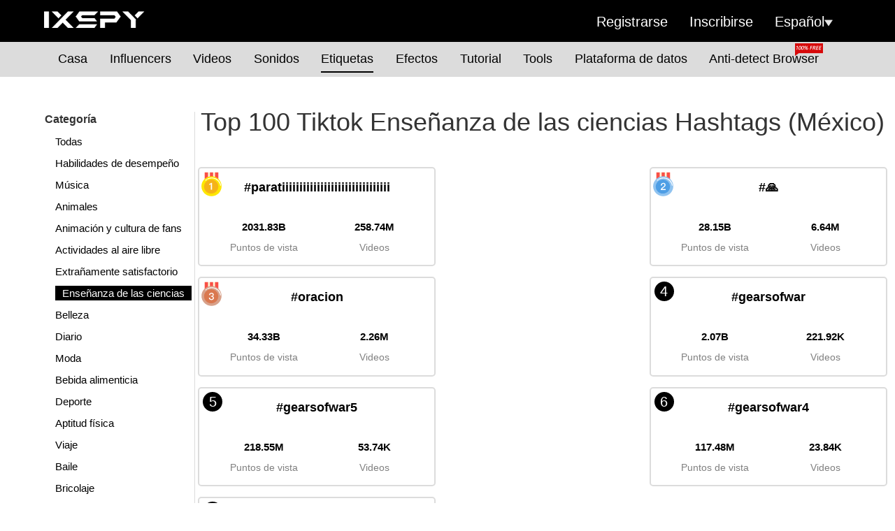

--- FILE ---
content_type: text/html; charset=UTF-8
request_url: https://mx-tik.ixspy.com/hashtags/107_mx_1_science___education_mexico
body_size: 59823
content:
<!DOCTYPE html>
<!-- saved from url=(0022)./ -->
    <html lang="es-mx">
<head>
    <title>
                                    Top 100 Tiktok Enseñanza de las ciencias Hashtags  (México) - Tiktok Spy
                        
            </title>
    <meta http-equiv="X-UA-Compatible" content="IE=edge">
    <link rel="shortcut icon" href="https://cdn.ixspy.com/shopify/image/favicon.ico" />
    <meta name="viewport" content="width=device-width, initial-scale=1, shrink-to-fit=no">
    <meta http-equiv="Content-Type" content="text/html; charset=UTF-8">

            <meta property="og:image" content="https://cdn.ixspy.com/tiktok/image/index.png">          
    

        <link href="/css/common.css" rel="stylesheet">
    <link rel="stylesheet" id="aos-css" href="//cdn.ixspy.com/shopify/css/bootstrap.css" type="text/css" media="all">
        <script async src="https://pagead2.googlesyndication.com/pagead/js/adsbygoogle.js?client=ca-pub-4288745196014325" crossorigin="anonymous"></script>
        <script src="https://cdn.ixspy.com/aliexpress/js/jquery341.js"></script>
    <script type="text/javascript" src="https://cdn.ixspy.com/shopify/js/jquery.cookie.js" ></script>
    <script type="text/javascript" src="https://cdn.ixspy.com/tiktok/js/echarts.min.js" ></script>
    <script>
        //3. show errpr msg
        function showErrorMsg(){
            var msg = 'La reproducción falló. Vuelve a intentarlo más tarde.'
            console.log(msg)
            showTip(msg)
        }
    </script>
    <script type="text/javascript" src="/js/download.js" ></script>
    <script type="text/javascript" src="/js/common.js" ></script>
    <script type="text/javascript" src="/js/layui.js" ></script>
    
</head>
<style>
</style>
<body class="" data-aos-easing="ease" data-aos-duration="1500" data-aos-delay="0">
<!-- Navbar -->
<link href="/css/header.css" rel="stylesheet">
<div class="header">
    <!-- 左侧logo -->
    <div class="inline-block">
        <img class="logo-dark" src="https://cdn.ixspy.com/aliexpress/image/ixspy-logo-w.png"alt="logo">
    </div>
    
    <div class="inline-block sign-info">

        
                    <div onclick="login()" class="inline-block sign-info-div min-menu-none">Registrarse</div>
            <div onclick="register()" class="inline-block sign-info-div min-menu-none">Inscribirse</div>
        
        <div class="inline-block sign-info-div positiverea">
            <div onclick="showHideLang()">Español<img class="img-xia" src="/svg/download.svg" /></div>
            <div class="many_lang">
                <ul>
                                            <li onclick="setLang('en')">English</li>
                                            <li onclick="setLang('id')">Bahasa Indonesia</li>
                                            <li onclick="setLang('ru')">Русский</li>
                                            <li onclick="setLang('pt')">Português</li>
                                            <li onclick="setLang('th')">ไทย</li>
                                            <li onclick="setLang('es')">Español</li>
                                            <li onclick="setLang('vi')">Tiếng Việt</li>
                                            <li onclick="setLang('km')">ខ្មែរ</li>
                                            <li onclick="setLang('tr')">Türkçe</li>
                                            <li onclick="setLang('ar')">العربية</li>
                                            <li onclick="setLang('de')">Deutsch</li>
                                            <li onclick="setLang('fr')">Français</li>
                                            <li onclick="setLang('ne')">नेपाली</li>
                                            <li onclick="setLang('it')">Italiano</li>
                                            <li onclick="setLang('bn')">বাঙ্গালি </li>
                                            <li onclick="setLang('my')">မြန်မာ</li>
                                            <li onclick="setLang('uk')">Українська</li>
                                            <li onclick="setLang('ro')">Română</li>
                                            <li onclick="setLang('ja')">日本語</li>
                                            <li onclick="setLang('pl')">Polski</li>
                                            <li onclick="setLang('he')">עברית</li>
                                            <li onclick="setLang('lo')">ພາສາລາວ</li>
                                            <li onclick="setLang('ko')">한국어</li>
                                            <li onclick="setLang('az')">Azərbaycan dili</li>
                                            <li onclick="setLang('nl')">Nederlands</li>
                                            <li onclick="setLang('si')">සිංහල</li>
                                            <li onclick="setLang('ms')">Bahasa Melayu</li>
                                            <li onclick="setLang('ur')">اردو</li>
                                            <li onclick="setLang('zh')">中文</li>
                                    </ul>
            </div>
        </div>
    </div>

</div>
 <!-- 菜单栏 -->
<div>
    <div class="menu min-menu-none">
        <ul>
            <a href="/"><li class="li_1" onclick="choseMenu(1)">
             Casa
            </li></a>   
            <a href="/influencers"> <li class="li_2" onclick="choseMenu(2)">
                Influencers
            </li> </a>
            <a href="/videos"><li class="li_3" onclick="choseMenu(3)">
                Videos
            </li></a>
            <a href="/sounds"><li class="li_4" onclick="choseMenu(4)">
                Sonidos
            </li></a>
            <a href="/hashtags"><li class="li_5" onclick="choseMenu(5)">
                Etiquetas
            </li></a>
            <a href="/effects"><li class="li_6" onclick="choseMenu(6)">
                Efectos
            </li></a>
            <!-- <a href="/downloader"><li class="li_7" onclick="choseMenu(7)">
                Descargador
            </li></a> -->
            <a href="/tutorial"><li class="li_8" onclick="choseMenu(8)">
                Tutorial
            </li></a>
            <a href="/tools"><li class="li_10" onclick="choseMenu(10)">
                Tools
            </li></a>

            <a href="/data"><li class="li_9">
                Plataforma de datos
            </li></a>
            <a href="https://www.ixbrowser.com/?utm_source=tik.ixspy&utm_medium=menu" target="_blank" style="position:relative;"><li class="li_9">
                <img style="width:40px;position:absolute;right:20px;top:-10px;" src="https://ixspy-cn.oss-cn-hangzhou.aliyuncs.com/tiktok/image/100Free.png" alt="">
                    Anti-detect Browser
            </li></a>
            <!-- <a href="/blogs"><li class="li_9" onclick="choseMenu(9)">
                Blogs
            </li></a> -->

            <!--<li class="li_8" onclick="choseMenu(8)">
                Blogs
            </li> -->
        </ul>
    </div>
    <div class="menu1 max-menu-none">
        <img class="menu-svg" src="/svg/menu.svg" onclick="menuShowHide()" />
        <div class="min-menu-ul">
            <ul>
                <li class="li_1" onclick="choseMenu(1)">
                <a href="/"> Casa </a>
                </li>
                <li class="li_2" onclick="choseMenu(2)">
                    <a href="/influencers"> Influencers </a>
                </li>
                <li class="li_3" onclick="choseMenu(3)">
                    <a href="/videos">Videos</a>
                </li>
                <li class="li_4" onclick="choseMenu(4)">
                    <a href="/sounds">Sonidos</a>
                </li>
                <li class="li_5" onclick="choseMenu(5)">
                    <a href="/hashtags">Etiquetas</a>
                </li>
                <li class="li_6" onclick="choseMenu(6)">
                    <a href="/effects">Efectos</a>
                </li>
                <!-- <a href="/downloader"><li class="li_7" onclick="choseMenu(7)">
                    Descargador
                </li></a> -->
                <li class="li_8" onclick="choseMenu(8)">
                    <a href="/tutorial">Tutorial</a>
                </li>
                <a href="/tools"><li class="li_10" onclick="choseMenu(10)">
                    Herramientas
                </li></a>
                <a href="/data"><li class="li_9">
                    Plataforma de datos
                </li></a>
                <a href="https://www.ixbrowser.com/?utm_source=tik.ixspy&utm_medium=menu" target="_blank" style="position:relative;"><li class="li_9">
                <img style="width:40px;position:absolute;right:20px;top:-10px;" src="https://ixspy-cn.oss-cn-hangzhou.aliyuncs.com/tiktok/image/100Free.png" alt="">
                Anti-detect Browser
            </li></a>
                <!-- <li class="li_9" onclick="choseMenu(9)">
                    <a href="/blogs">Blogs</a>
                </li> -->

                <!--<li class="li_8" onclick="choseMenu(8)">Blogs</li> -->
                <li onclick="login()" class="li_10">Registrarse</li>
                <li onclick="register()" class="li_11">Inscribirse</li>
            </ul>
        </div>
    </div>
    
</div>

<script>
    defaultActive()
    //1.选中菜单
    function choseMenu(num){
        $('li').removeClass('is-active')
        $('.li_'+num).addClass('is-active')
    }  
    //2.默认选中
    function defaultActive(){
        var num = '5'
        $('li').removeClass('is-active')
        $('.li_'+num).addClass('is-active')
    }
    //3.小屏幕下菜单的显示隐藏
    function menuShowHide(){
        var flag = $('.min-menu-ul').css('display')
        if(flag == 'block'){
            $('.min-menu-ul').css('display','none')
        }else{
            $('.min-menu-ul').css('display','block')
        }
    }
    //4.语言栏的展开或者
    function showHideLang(){
        var flag = $(".many_lang").css('display')
        if(flag == 'none'){
            $(".many_lang").css('display','block')
        }else{
            $(".many_lang").css('display','none')
        }
    }
    //5.设置语言
    function setLang(lang){
        if(lang == 'zh'){
            var path = GetUrlRelativePath()
            if(path.indexOf('/zh/') === -1 && path.indexOf('/zh') === -1){
                var countryName = 'mx'
                if(countryName == false){
                    path = '/zh'+path
                }   
            }
            $.cookie("tiktok_lang",lang,{expires:180,path:'/',secure:false,raw:true});
            window.location = 'https://'+window.location.host+path
            
            //location.reload();
        }else{
            var path = GetUrlRelativePath()
            if(path.indexOf('/zh/') !== -1 && path.indexOf('/zh') !== -1){
                path = path.replace("/zh/", "/")
            }
            $.cookie("tiktok_lang",lang,{expires:180,path:'/',secure:false,raw:true});
            window.location = 'https://'+window.location.host+path
        }
    }
    //6.获取域名之后的相对路径
    function GetUrlRelativePath(){
    　　var url = document.location.toString();
    　　var arrUrl = url.split("//");

    　　var start = arrUrl[1].indexOf("/");
    　　var relUrl = arrUrl[1].substring(start);//stop省略，截取从start开始到结尾的所有字符

    　　if(relUrl.indexOf("?") != -1){
    　　　　relUrl = relUrl.split("?")[0];
    　　}
    　　return relUrl;
    }
    //7.点击登陆按钮
    function login(){
        var url = '/login'
        $.ajax({
            url:url,
            method:'get',
            data:'',
            success:function(res){
                if(res.error.code == 0){
                    window.location = res.data.login_url
                }
                console.log(res)
            },
            error:function(){

            }
        })
    }
    //8.注册按钮
    function register(){
        var url = '/login'
        $.ajax({
            url:url,
            method:'get',
            data:'',
            success:function(res){
                if(res.error.code == 0){
                    window.location = res.data.userRegister
                }
                console.log(res)
            },
            error:function(){

            }
        })
    }
    //9.退出登陆
    function loginOut(){
        var url = '/logout'
        $.ajax({
            url:url,
            method:'get',
            data:'',
            success:function(res){
                localStorage.setItem("status", 0);
                localStorage.setItem("level", '');
                localStorage.setItem("email", '');
                location.reload();
            },
            error:function(){

            }
        })
    }
</script>
<div class="main-content" style="margin-top:25px;">
    <link href="/css/label.css" rel="stylesheet">
<link href="/css/water.css" rel="stylesheet">

<div>
    <div class="max-none">
        <link href="/css/category.css" rel="stylesheet">
<div class="saixuan">
    <!-- 分类 -->
    <div>
        <div class="cond-1">
            <div class="sai-label"><span>Categoría</span></div>
            <ul class="sai-ul hide-category">
                                <li>
                                        <a href='/hashtags/0_mx_1_all_mexico' >
                        <div class="category_0 category" style="display:inline-block"><span>Todas</span></div>
                    </a>
                                    </li>
                                <li>
                                        <a href='/hashtags/101_mx_1_performance_skills_mexico' >
                        <div class="category_101 category" style="display:inline-block"><span>Habilidades de desempeño</span></div>
                    </a>
                                    </li>
                                <li>
                                        <a href='/hashtags/102_mx_1_music_mexico' >
                        <div class="category_102 category" style="display:inline-block"><span>Música</span></div>
                    </a>
                                    </li>
                                <li>
                                        <a href='/hashtags/103_mx_1_animals_mexico' >
                        <div class="category_103 category" style="display:inline-block"><span>Animales</span></div>
                    </a>
                                    </li>
                                <li>
                                        <a href='/hashtags/104_mx_1_animation___fan_culture_mexico' >
                        <div class="category_104 category" style="display:inline-block"><span>Animación y cultura de fans</span></div>
                    </a>
                                    </li>
                                <li>
                                        <a href='/hashtags/105_mx_1_outdoor_activities_mexico' >
                        <div class="category_105 category" style="display:inline-block"><span>Actividades al aire libre</span></div>
                    </a>
                                    </li>
                                <li>
                                        <a href='/hashtags/106_mx_1_oddly_satisfying_mexico' >
                        <div class="category_106 category" style="display:inline-block"><span>Extrañamente satisfactorio</span></div>
                    </a>
                                    </li>
                                <li>
                                        <a href='/hashtags/107_mx_1_science___education_mexico' >
                        <div class="category_107 category" style="display:inline-block"><span>Enseñanza de las ciencias</span></div>
                    </a>
                                    </li>
                                <li>
                                        <a href='/hashtags/108_mx_1_beauty_mexico' >
                        <div class="category_108 category" style="display:inline-block"><span>Belleza</span></div>
                    </a>
                                    </li>
                                <li>
                                        <a href='/hashtags/109_mx_1_daily_mexico' >
                        <div class="category_109 category" style="display:inline-block"><span>Diario</span></div>
                    </a>
                                    </li>
                                <li>
                                        <a href='/hashtags/110_mx_1_fashion_mexico' >
                        <div class="category_110 category" style="display:inline-block"><span>Moda</span></div>
                    </a>
                                    </li>
                                <li>
                                        <a href='/hashtags/111_mx_1_food___beverage_mexico' >
                        <div class="category_111 category" style="display:inline-block"><span>Bebida alimenticia</span></div>
                    </a>
                                    </li>
                                <li>
                                        <a href='/hashtags/112_mx_1_sport_mexico' >
                        <div class="category_112 category" style="display:inline-block"><span>Deporte</span></div>
                    </a>
                                    </li>
                                <li>
                                        <a href='/hashtags/113_mx_1_fitness_mexico' >
                        <div class="category_113 category" style="display:inline-block"><span>Aptitud física</span></div>
                    </a>
                                    </li>
                                <li>
                                        <a href='/hashtags/114_mx_1_travel_mexico' >
                        <div class="category_114 category" style="display:inline-block"><span>Viaje</span></div>
                    </a>
                                    </li>
                                <li>
                                        <a href='/hashtags/115_mx_1_dance_mexico' >
                        <div class="category_115 category" style="display:inline-block"><span>Baile</span></div>
                    </a>
                                    </li>
                                <li>
                                        <a href='/hashtags/116_mx_1_diy_mexico' >
                        <div class="category_116 category" style="display:inline-block"><span>Bricolaje</span></div>
                    </a>
                                    </li>
                                <li>
                                        <a href='/hashtags/117_mx_1_family_parenting_mexico' >
                        <div class="category_117 category" style="display:inline-block"><span>Crianza de los hijos</span></div>
                    </a>
                                    </li>
                                <li>
                                        <a href='/hashtags/118_mx_1_gaming_mexico' >
                        <div class="category_118 category" style="display:inline-block"><span>Juego de azar</span></div>
                    </a>
                                    </li>
                                <li>
                                        <a href='/hashtags/119_mx_1_health_mexico' >
                        <div class="category_119 category" style="display:inline-block"><span>Salud</span></div>
                    </a>
                                    </li>
                                <li>
                                        <a href='/hashtags/120_mx_1_home_garden_mexico' >
                        <div class="category_120 category" style="display:inline-block"><span>Hogar &amp; Jardín</span></div>
                    </a>
                                    </li>
                                <li>
                                        <a href='/hashtags/121_mx_1_love_dating_mexico' >
                        <div class="category_121 category" style="display:inline-block"><span>Citas de amor</span></div>
                    </a>
                                    </li>
                                <li>
                                        <a href='/hashtags/122_mx_1_sport_mexico' >
                        <div class="category_122 category" style="display:inline-block"><span>Deporte</span></div>
                    </a>
                                    </li>
                                <li>
                                        <a href='/hashtags/123_mx_1_professional_life_mexico' >
                        <div class="category_123 category" style="display:inline-block"><span>Vida profesional</span></div>
                    </a>
                                    </li>
                                <li>
                                        <a href='/hashtags/124_mx_1_professional_publisher_mexico' >
                        <div class="category_124 category" style="display:inline-block"><span>Editorial profesional</span></div>
                    </a>
                                    </li>
                                <li>
                                        <a href='/hashtags/125_mx_1_art_mexico' >
                        <div class="category_125 category" style="display:inline-block"><span>Arte</span></div>
                    </a>
                                    </li>
                                <li>
                                        <a href='/hashtags/126_mx_1_auto_mexico' >
                        <div class="category_126 category" style="display:inline-block"><span>Auto</span></div>
                    </a>
                                    </li>
                                <li>
                                        <a href='/hashtags/127_mx_1_celebrity_account_mexico' >
                        <div class="category_127 category" style="display:inline-block"><span>Cuenta de celebridad</span></div>
                    </a>
                                    </li>
                                <li>
                                        <a href='/hashtags/128_mx_1_comedy_mexico' >
                        <div class="category_128 category" style="display:inline-block"><span>Comedia</span></div>
                    </a>
                                    </li>
                                <li>
                                        <a href='/hashtags/129_mx_1_photography_mexico' >
                        <div class="category_129 category" style="display:inline-block"><span>Fotografía</span></div>
                    </a>
                                    </li>
                                
            </ul>
            <div onclick="showSaiHide('category')" class="min-category-none more-sai more-sai-category">Muestra menos</div>
            <div onclick="showSaiHide('category','big')" class="max-category-none more-sai more-sai-category">Muestra menos</div>
            <!-- <div onclick="showSaiHide('category')" class="show-hide-button but-ca max-category-none"><span>展开</span></div> -->
        </div>
    </div>
    <!-- 国家 -->
    <div>
                    <div class="cond-2">
                <div class="sai-label"><span>País / Región</span></div>
                <ul class="sai-ul hide-country">
                                        <li>
                        
                        <div onclick="searchCountry('0','all')" >
                            <div class="country_0 country" style="display:inline-block"><span>Todas</span></div>
                       </div>
           
                    </li>
                                        <li>
                        
                        <div onclick="searchCountry('us','america')" >
                            <div class="country_US country" style="display:inline-block"><span>America</span></div>
                       </div>
           
                    </li>
                                        <li>
                        
                        <div onclick="searchCountry('th','thailand')" >
                            <div class="country_TH country" style="display:inline-block"><span>Tailandia</span></div>
                       </div>
           
                    </li>
                                        <li>
                        
                        <div onclick="searchCountry('vn','vietnam')" >
                            <div class="country_VN country" style="display:inline-block"><span>Vietnam</span></div>
                       </div>
           
                    </li>
                                        <li>
                        
                        <div onclick="searchCountry('id','indonesia')" >
                            <div class="country_ID country" style="display:inline-block"><span>Indonesia</span></div>
                       </div>
           
                    </li>
                                        <li>
                        
                        <div onclick="searchCountry('kh','cambodia')" >
                            <div class="country_KH country" style="display:inline-block"><span>Camboya</span></div>
                       </div>
           
                    </li>
                                        <li>
                        
                        <div onclick="searchCountry('br','brazil')" >
                            <div class="country_BR country" style="display:inline-block"><span>Brasil</span></div>
                       </div>
           
                    </li>
                                        <li>
                        
                        <div onclick="searchCountry('ru','russia')" >
                            <div class="country_RU country" style="display:inline-block"><span>Rusia</span></div>
                       </div>
           
                    </li>
                                        <li>
                        
                        <div onclick="searchCountry('mx','mexico')" >
                            <div class="country_MX country" style="display:inline-block"><span>México</span></div>
                       </div>
           
                    </li>
                                        <li>
                        
                        <div onclick="searchCountry('pk','pakistan')" >
                            <div class="country_PK country" style="display:inline-block"><span>Pakistán</span></div>
                       </div>
           
                    </li>
                                        <li>
                        
                        <div onclick="searchCountry('gb','united_kingdom')" >
                            <div class="country_GB country" style="display:inline-block"><span>Reino Unido</span></div>
                       </div>
           
                    </li>
                                        <li>
                        
                        <div onclick="searchCountry('ph','philippines')" >
                            <div class="country_PH country" style="display:inline-block"><span>Filipinas</span></div>
                       </div>
           
                    </li>
                                        <li>
                        
                        <div onclick="searchCountry('iq','iraq')" >
                            <div class="country_IQ country" style="display:inline-block"><span>Irak</span></div>
                       </div>
           
                    </li>
                                        <li>
                        
                        <div onclick="searchCountry('tr','turkey')" >
                            <div class="country_TR country" style="display:inline-block"><span>pavo</span></div>
                       </div>
           
                    </li>
                                        <li>
                        
                        <div onclick="searchCountry('sa','saudi_arabia')" >
                            <div class="country_SA country" style="display:inline-block"><span>Arabia Saudita</span></div>
                       </div>
           
                    </li>
                                        <li>
                        
                        <div onclick="searchCountry('fr','france')" >
                            <div class="country_FR country" style="display:inline-block"><span>Francia</span></div>
                       </div>
           
                    </li>
                                        <li>
                        
                        <div onclick="searchCountry('de','germany')" >
                            <div class="country_DE country" style="display:inline-block"><span>Alemania</span></div>
                       </div>
           
                    </li>
                                        <li>
                        
                        <div onclick="searchCountry('eg','egypt')" >
                            <div class="country_EG country" style="display:inline-block"><span>Egipto</span></div>
                       </div>
           
                    </li>
                                        <li>
                        
                        <div onclick="searchCountry('ca','canada')" >
                            <div class="country_CA country" style="display:inline-block"><span>Canadá</span></div>
                       </div>
           
                    </li>
                                        <li>
                        
                        <div onclick="searchCountry('es','spain')" >
                            <div class="country_ES country" style="display:inline-block"><span>España</span></div>
                       </div>
           
                    </li>
                                        <li>
                        
                        <div onclick="searchCountry('ar','argentina')" >
                            <div class="country_AR country" style="display:inline-block"><span>Argentina</span></div>
                       </div>
           
                    </li>
                                        <li>
                        
                        <div onclick="searchCountry('it','italy')" >
                            <div class="country_IT country" style="display:inline-block"><span>Italia</span></div>
                       </div>
           
                    </li>
                                        <li>
                        
                        <div onclick="searchCountry('my','malaysia')" >
                            <div class="country_MY country" style="display:inline-block"><span>Malasia</span></div>
                       </div>
           
                    </li>
                                        <li>
                        
                        <div onclick="searchCountry('jp','japan')" >
                            <div class="country_JP country" style="display:inline-block"><span>Japón</span></div>
                       </div>
           
                    </li>
                                        <li>
                        
                        <div onclick="searchCountry('np','nepal')" >
                            <div class="country_NP country" style="display:inline-block"><span>Nepal</span></div>
                       </div>
           
                    </li>
                                        <li>
                        
                        <div onclick="searchCountry('co','colombia')" >
                            <div class="country_CO country" style="display:inline-block"><span>Colombia</span></div>
                       </div>
           
                    </li>
                                        <li>
                        
                        <div onclick="searchCountry('au','australia')" >
                            <div class="country_AU country" style="display:inline-block"><span>Australia</span></div>
                       </div>
           
                    </li>
                                        <li>
                        
                        <div onclick="searchCountry('ae','united_arab_emirates')" >
                            <div class="country_AE country" style="display:inline-block"><span>Emiratos Árabes Unidos</span></div>
                       </div>
           
                    </li>
                                        <li>
                        
                        <div onclick="searchCountry('mm','burma')" >
                            <div class="country_MM country" style="display:inline-block"><span>Birmania</span></div>
                       </div>
           
                    </li>
                                        <li>
                        
                        <div onclick="searchCountry('pl','poland')" >
                            <div class="country_PL country" style="display:inline-block"><span>Polonia</span></div>
                       </div>
           
                    </li>
                                    </ul>
                <div onclick="showSaiHide('country')" class="min-category-none more-sai more-sai-country">Mostrar más</div>
                <div onclick="showSaiHide('country','big')" class="max-category-none more-sai more-sai-country">Mostrar más</div>
            </div>
            </div>
</div>
<script>
    var category_id = 0
    var country_id = 0
    defaultChosed()   
    //1.选择分类
    function choseCategory(id){
        category_id = id
        $('.category').removeClass('is-category')
        $('.category_'+id).addClass('is-category')
        //window.location.href = 'http://'+window.location.host +"/hashtag/category_"+category_id+"_country_"+country_id+"_page_1";
    }
    //2.选择国家
    function choseCountry(id){
        country_id = id
        $('.country').removeClass('is-country')
        $('.country_'+id).addClass('is-country')
        //window.location.href = 'http://'+window.location.host +"/hashtag/category_"+category_id+"_country_"+country_id+"_page_1";
    }     
    //4.默认事件
    function defaultChosed(){
        var country  = 'MX'
        var category = '107'
        if(country == '' || country == null){
            country = 0
        }
        
        if(category == '' || category == null){
            category = 0
        }

        console.log(country,category)
        $('.category').removeClass('is-category')
        $('.country').removeClass('is-country')
        $('.category_'+category).addClass('is-category')
        $('.country_'+country).addClass('is-country')
    }
    //5.影藏和显示
    function showSaiHide(flag,isBig=''){
        var height = $('.hide-'+flag).css('height')
        height = parseInt(height)
        if((height < 80 || height == 280) && height != 0){
            $('.hide-'+flag).css('height','auto')
            $('.more-sai-'+flag).html("Muestra menos")
        }else{
            if(isBig == ''){
                $('.hide-'+flag).css('height','74px')
            }else{
                $('.hide-'+flag).css('height','280px')
            }
            $('.more-sai-'+flag).html("Mostrar más")
        }
    }
    //6.跳转搜索
    function searchCountry(key,v){
        var p = 'hashtag'
        if(p == 'influencers'){
            window.location.href = '/hashtag/107_'+key+'_1_science___education_'+v;
        }else{
            window.location.href = '/hashtags/107_'+key+'_1_science___education_'+v;
        }
    }
</script>    
        <!-- 列表内容 -->
        <div class="video-list">
            <h1 style="text-align:center;margin-bottom: 30px;">
                Top 100 Tiktok Enseñanza de las ciencias Hashtags  (México)                <!-- Top 100 Tiktok Enseñanza de las ciencias Hashtags  (México) -->
            </h1>
                        
            
                <link href="/css/label.css" rel="stylesheet">
<link href="/css/water.css" rel="stylesheet">
<div style="text-align: justify;">
                            <div class="com-mokuai">
                    <div>
                                                                    <div class="com-sort-svg"> <img class="small-svg-sort" src="/svg/guanjun.svg" /></div>
                                                                    <div class="cent">
                        <div class="com-avt-text">
                            <a href="/hashtags/detail/1666003109127174_paratiiiiiiiiiiiiiiiiiiiiiiiiiiiiiii" target="_blank">
                                <div>#<span>paratiiiiiiiiiiiiiiiiiiiiiiiiiiiiiii </span></div>
                            </a>
                        </div>
      
                    </div>
                    </div>
                    <div class="mg-top-25 mg-left-15">
                        <div>
                            <div class="com-small-div-bo">
                                <span class="com-text-nums">2031.83B</span>
                            </div>
                            <div class="com-small-div-bo">
                                <span class="com-text-nums">258.74M</span>
                            </div>
                        </div>
                        <div>
                            <div class="com-small-div-bo">
                                <span class="com-text-nums-label">Puntos de vista</span>
                            </div>
                            <div class="com-small-div-bo">
                                <span class="com-text-nums-label">Videos</span>
                            </div>
                        </div>
                    </div>
                    <div>
                                                                                                                                                                                                        </div>
                </div>
                            <div class="com-mokuai">
                    <div>
                                                                    <div class="com-sort-svg"> <img class="small-svg-sort" src="/svg/yajun.svg" /></div>
                                                                    <div class="cent">
                        <div class="com-avt-text">
                            <a href="/hashtags/detail/1592202731056133_%F0%9F%99%8F" target="_blank">
                                <div>#<span>🙏 </span></div>
                            </a>
                        </div>
      
                    </div>
                    </div>
                    <div class="mg-top-25 mg-left-15">
                        <div>
                            <div class="com-small-div-bo">
                                <span class="com-text-nums">28.15B</span>
                            </div>
                            <div class="com-small-div-bo">
                                <span class="com-text-nums">6.64M</span>
                            </div>
                        </div>
                        <div>
                            <div class="com-small-div-bo">
                                <span class="com-text-nums-label">Puntos de vista</span>
                            </div>
                            <div class="com-small-div-bo">
                                <span class="com-text-nums-label">Videos</span>
                            </div>
                        </div>
                    </div>
                    <div>
                                                                                                                                                                                                        </div>
                </div>
                            <div class="com-mokuai">
                    <div>
                                                                    <div class="com-sort-svg"> <img class="small-svg-sort" src="/svg/jijun.svg" /></div>
                                                                    <div class="cent">
                        <div class="com-avt-text">
                            <a href="/hashtags/detail/35044953_oracion" target="_blank">
                                <div>#<span>oracion </span></div>
                            </a>
                        </div>
      
                    </div>
                    </div>
                    <div class="mg-top-25 mg-left-15">
                        <div>
                            <div class="com-small-div-bo">
                                <span class="com-text-nums">34.33B</span>
                            </div>
                            <div class="com-small-div-bo">
                                <span class="com-text-nums">2.26M</span>
                            </div>
                        </div>
                        <div>
                            <div class="com-small-div-bo">
                                <span class="com-text-nums-label">Puntos de vista</span>
                            </div>
                            <div class="com-small-div-bo">
                                <span class="com-text-nums-label">Videos</span>
                            </div>
                        </div>
                    </div>
                    <div>
                                                                                                                                                                                                        </div>
                </div>
                            <div class="com-mokuai">
                    <div>
                                                                        <div class="com-sort">4</div>
                                                                    <div class="cent">
                        <div class="com-avt-text">
                            <a href="/hashtags/detail/497112_gearsofwar" target="_blank">
                                <div>#<span>gearsofwar </span></div>
                            </a>
                        </div>
      
                    </div>
                    </div>
                    <div class="mg-top-25 mg-left-15">
                        <div>
                            <div class="com-small-div-bo">
                                <span class="com-text-nums">2.07B</span>
                            </div>
                            <div class="com-small-div-bo">
                                <span class="com-text-nums">221.92K</span>
                            </div>
                        </div>
                        <div>
                            <div class="com-small-div-bo">
                                <span class="com-text-nums-label">Puntos de vista</span>
                            </div>
                            <div class="com-small-div-bo">
                                <span class="com-text-nums-label">Videos</span>
                            </div>
                        </div>
                    </div>
                    <div>
                                                                                                                                                                                                        </div>
                </div>
                            <div class="com-mokuai">
                    <div>
                                                                        <div class="com-sort">5</div>
                                                                    <div class="cent">
                        <div class="com-avt-text">
                            <a href="/hashtags/detail/1635337893697542_gearsofwar5" target="_blank">
                                <div>#<span>gearsofwar5 </span></div>
                            </a>
                        </div>
      
                    </div>
                    </div>
                    <div class="mg-top-25 mg-left-15">
                        <div>
                            <div class="com-small-div-bo">
                                <span class="com-text-nums">218.55M</span>
                            </div>
                            <div class="com-small-div-bo">
                                <span class="com-text-nums">53.74K</span>
                            </div>
                        </div>
                        <div>
                            <div class="com-small-div-bo">
                                <span class="com-text-nums-label">Puntos de vista</span>
                            </div>
                            <div class="com-small-div-bo">
                                <span class="com-text-nums-label">Videos</span>
                            </div>
                        </div>
                    </div>
                    <div>
                                                                                                                                                                                                        </div>
                </div>
                            <div class="com-mokuai">
                    <div>
                                                                        <div class="com-sort">6</div>
                                                                    <div class="cent">
                        <div class="com-avt-text">
                            <a href="/hashtags/detail/12568159_gearsofwar4" target="_blank">
                                <div>#<span>gearsofwar4 </span></div>
                            </a>
                        </div>
      
                    </div>
                    </div>
                    <div class="mg-top-25 mg-left-15">
                        <div>
                            <div class="com-small-div-bo">
                                <span class="com-text-nums">117.48M</span>
                            </div>
                            <div class="com-small-div-bo">
                                <span class="com-text-nums">23.84K</span>
                            </div>
                        </div>
                        <div>
                            <div class="com-small-div-bo">
                                <span class="com-text-nums-label">Puntos de vista</span>
                            </div>
                            <div class="com-small-div-bo">
                                <span class="com-text-nums-label">Videos</span>
                            </div>
                        </div>
                    </div>
                    <div>
                                                                                                                                                                                                        </div>
                </div>
                            <div class="com-mokuai">
                    <div>
                                                                        <div class="com-sort">7</div>
                                                                    <div class="cent">
                        <div class="com-avt-text">
                            <a href="/hashtags/detail/7020469523207684101_nikt47" target="_blank">
                                <div>#<span>nikt47 </span></div>
                            </a>
                        </div>
      
                    </div>
                    </div>
                    <div class="mg-top-25 mg-left-15">
                        <div>
                            <div class="com-small-div-bo">
                                <span class="com-text-nums">29.47M</span>
                            </div>
                            <div class="com-small-div-bo">
                                <span class="com-text-nums">1.87K</span>
                            </div>
                        </div>
                        <div>
                            <div class="com-small-div-bo">
                                <span class="com-text-nums-label">Puntos de vista</span>
                            </div>
                            <div class="com-small-div-bo">
                                <span class="com-text-nums-label">Videos</span>
                            </div>
                        </div>
                    </div>
                    <div>
                                                                                                                                                                                                        </div>
                </div>
                        <div class="com-mokuai-zw"></div>
            <div class="com-mokuai-zw"></div>
            <div class="com-mokuai-zw"></div>
            <div style="display:inline-block;width:100%"></div>
            </div>                <div class="cent">
                    <div class="mg-top-75 in">
                        <div class="page-icon"><span class="page-current">1</span></div>
                    </div>
                    <a href="/data#/hot/label"> Más</a>
                </div>
                    </div>
    </div>
    <div style="text-align:center;">
    <a href="https://www.ixbrowser.com/?utm_source=tik.ixspy&utm_medium=banner" target="_blank"><img style="width:800px;" src="https://ixspy-cn.oss-cn-hangzhou.aliyuncs.com/tiktok/image/ads.png" alt=""></a>
    </div>
</div>
<script>
    function imgError(self,url){
        var url = 'https://www.tiktok.com/oembed?url='+url
        console.log(url)
        $.ajax({
            url:url,
            method:'get',
            data:'',
            success:function(res){
                $(self).attr('src',res.thumbnail_url)
            },
            error:function(){

            }
        })
    }
</script></div>
</div>
<div>
<!-- 加入到facebook -->
<link href="/css/foot.css" rel="stylesheet">
<div class="foot-part-1">
    <div class="padding-top-50">
        <div class="foot-font-1">Únase a nuestro grupo de Facebook TikTok Inspiration</div>
        <div class="foot-font-2 mg-top-25">¡Compartiremos los últimos videos creativos y podrá discutir cualquier pregunta que tenga con todos!</div>
    </div>
    <div class="mg-top-50">
        <a target="_blank" href="https://www.facebook.com/groups/1076675422836552" class="btn-lg abutton">
            <img style="max-width: 300px" src="https://cdn.ixspy.com/aliexpress/image/fb-footer.png">
        </a>
    </div>
</div>
<!-- foot -->

<div class="foot-part-2">
    <div class="foot-s-1">
        <div class="foot-tittle-1">
            <div class="font-25"><span style="color:white !important">TiktokSpy from IXSPY</span></div>
            <div class="foot-s-2"><span style="color:white !important">Herramientas digitales para influencers, agencias, anunciantes y marcas.</span></div>
            <div class="foot-s-2"><span style="color:white !important">Compañía de terceros independiente, no el sitio web oficial de TikTok.</span></div>
        </div>
        <div class="foot-s-3">
            <div class="foot-s-4">
                <ul>
                    <li>Apoyo</li>
                    <li><a href="https://ixspy.com/private" target="_blank" style="color:white">Política de privacidad</a></li>
                    <!-- <li>Servicio de equipo</li>
                    <li>Seguimiento en caliente</li> -->
                                    </ul>
            </div>
            <div class="foot-5">
                <ul>
                    <li><a href="/">Casa</a></li>
                    <li><a href="/influencers">Influencers</a></li>
                    <li><a href="/videos">Videos</a></li>
                    <li><a href="/sounds">Sonidos</a></li>
                    <li><a href="/hashtags">Etiquetas</a></li>
                    <li><a href="/effects">Efectos</a></li>
                </ul>
            </div>
        </div>
        <div style="clear:both"></div>
    </div>
    <div class="foot-6">
        <div class="mg-top-5"><span style="color:white !important">Copyright@2021 ixspy.com. All Rights Reserved</span></div>
    </div>
</div>
<script>
    function setZh(){
        $.cookie("tiktok_lang",'zh',{expires:180,path:'/',secure:false,raw:true});
    }
</script></div>
<div class="dialog-div">
    <img onclick="closeDialogDiv()" class="close-img-dialog" src="/svg/guanbi.svg" />
    <div class="clear-both"></div>
    <div class="dialog-video-compoent">

    </div>
    <!-- 音乐下载 和 视频下载 -->
    <div class="download-foot">
        <img onclick="downloadUrl(this)" src="/svg/video_download.svg" class="img_download video_download" value="" name="" />
        <img style="margin-left: 35px;" onclick="downloadMusicUrl(this)" src="/svg/music_download.svg" class="img_download music_download" value="" name="" />
        <a href="/downloader"> <div class="img-txt">Vaya a la página de descargas para obtener más descargas ...</div> </a>
    </div>
</div>
<style>
    .download-foot{
        padding-top: 10px;
        background: lightgray;
        padding-bottom: 10px;
    }
    .img-txt{
        font-size: 15px;
        margin-top: 15px;
        font-weight: 600;
        cursor:pointer;
    }
    .img_download{
        width:50px;
        cursor:pointer;
        display: inline-block !important;
    }
    .dialog-video-compoent{
        height:420px;
        background:lightgray;
    }
   
    .close-img-dialog{
        width: 20px;
        float: right;
        margin-top: 5px;
        margin-right: 5px;
        cursor:pointer;
    }
    .clear-both{
        clear:both;
    }

    @media  screen and (min-width:590px){
        .dialog-div{
            position: fixed;
            z-index: 1000;
            top:0;
            /* left: 30%; */
            width: 380px;
            height: 550px;
            background: white;
            display: none;
            text-align: center;
            background:lightgray;
        }
    }

    @media  screen and (max-width:589px){
        .dialog-div{
            position: fixed;
            z-index: 1000;
            top: 10%;
            left: 10px;
            width: 95%;
            height: 550px;
            background: white;
            display: none;
            text-align: center;
            background:lightgray;
        }
    }

</style>
<script>

    //下载视频
    function downloadUrl(self){
        layer.msg("...",{
            icon:16,
            time:-1
        })
        var url = $(self).attr('value')
        var name = $(self).attr('name')
        var params = {url:url,name:name}
        var x = new XMLHttpRequest();
        x.open("GET",url, true);
        x.responseType = 'blob';
        x.onload=function(e){download(x.response, name, "mp4" ); }
        x.send();
        
        var timer = setInterval(() => {
            if(x.readyState == 4){
                layer.closeAll()
                clearTimeout(timer)
            }
        },2000);
    }

    //下载音乐
    function downloadMusicUrl(self){
        layer.msg("...",{
            icon:16,
            time:-1
        })
        var url = $(self).attr('value')
        var name = $(self).attr('name')
        var params = {url:url,name:name}
        var x = new XMLHttpRequest();
        x.open("GET",url, true);
        x.responseType = 'blob';
        x.onload=function(e){download(x.response, name, "mp3" ); }
        x.send();
        var timer = setInterval(() => {
            if(x.readyState == 4){
                layer.closeAll()
                clearTimeout(timer)
            }
        },2000);
    }

    function closeDialogDiv(){
        $('video').remove()
        $('.dialog-div').css('display','none')
    }

</script>
<div class="dialog-div-tip">
    <div class="dialog-div-tip-1">
        <div class="msg-tip"></div>
    </div>
</div>
<style>
    .dialog-div-tip{
        position: fixed;
        z-index: 1000;
        top: 25%;
        width: 100%;
        text-align: -webkit-center;
        display:none;
    }
    .dialog-div-tip-1{
        width: 450px;
        height: 35px;
        background: black;
        display: block;
        border-radius: 20px;
        line-height: 1.7;
    }
    .msg-tip{
        color: white;
        font-size: 20px;
        text-align: center;
        width: auto;
        padding: 5px;
        line-height: 1.4;
    }
</style>
<script>
   
</script>

<!-- Load Facebook SDK for JavaScript -->
<!-- <div id="fb-root"></div>
      <script>
            window.fbAsyncInit = function() {
            FB.init({
                xfbml            : true,
                version          : 'v9.0'
            });
            };

            (function(d, s, id) {
            var js, fjs = d.getElementsByTagName(s)[0];
            if (d.getElementById(id)) return;
            js = d.createElement(s); js.id = id;
            js.src = 'https://connect.facebook.net/en_US/sdk/xfbml.customerchat.js';
            fjs.parentNode.insertBefore(js, fjs);
        }(document, 'script', 'facebook-jssdk'));
      </script> -->

      <!-- Your Chat Plugin code -->
      <!-- <div class="fb-customerchat" attribution="setup_tool" page_id="104137151693674"
            logged_in_greeting="Hi, please leave a message if you have any questions!"
            logged_out_greeting="Hi, please leave a message if you have any questions!">
        </div> -->


</body>
<!-- Global site tag (gtag.js) - Google Analytics -->
<script async src="https://www.googletagmanager.com/gtag/js?id=G-LWDZ3KY9Q1"></script>
<script>
  window.dataLayer = window.dataLayer || [];
  function gtag(){dataLayer.push(arguments);}
  gtag('js', new Date());

  gtag('config', 'G-LWDZ3KY9Q1');
</script>
<script>
layui.use('layer', function(){
  var layer = layui.layer;
}); 
setLangCookie()
setUserCookieNo()
recordHistory()
//1.在cookie里设置语言
function setLangCookie(){
    var lang = 'es'
    var isCnTik = 'no'
    $.removeCookie('tiktok_lang',{domain:'.ixspy.com'}); //直接删除该路径下的cookie
    $.cookie("is_cn_tik",isCnTik,{expires:180,path:'/',secure:false,raw:true});
    $.cookie("tiktok_lang",lang,{expires:180,path:'/',secure:false,raw:true});
}
function recordHistory(){
    var page = 'label'
    if(page == 'label'){
        page = 'hashtags'
    }else if(page == 'sticker'){
        page = 'effects'
    }else if(page == 'video'){
        page = 'videos'
    }else if(page == 'music'){
        page = 'sounds'
    }
    var country = 'México'
    var category = 'Enseñanza de las ciencias'
    params = {'page':page,'country':country,'category':category}
    let temp = $.cookie("user_cookie_no")
    var uid = 0
    params.cookie_self = temp
    params = JSON.stringify(params)
    var note = ''
    if ((navigator.userAgent.match(/(phone|pad|pod|iPhone|iPod|ios|iPad|Android|Mobile|BlackBerry|IEMobile|MQQBrowser|JUC|Fennec|wOSBrowser|BrowserNG|WebOS|Symbian|Windows Phone)/i))){
        note = 'tiktok_static_site-Phone'
    }else{
        note = 'tiktok_static_site-Pc'
    }
    var url ="https://visit.ixspy.com/domain.php?action=index&site_id=6&url=index&params="+params+"&note="+note+"&user_id="+uid
    $("#indexImgLog").remove()
    $("body").append("<img style='display:none' id='indexImgLog' src='"+url+"'  />");
}
</script>

</html>


--- FILE ---
content_type: text/html; charset=utf-8
request_url: https://www.google.com/recaptcha/api2/aframe
body_size: 268
content:
<!DOCTYPE HTML><html><head><meta http-equiv="content-type" content="text/html; charset=UTF-8"></head><body><script nonce="E9vRZeNURWat9GX-nENEmQ">/** Anti-fraud and anti-abuse applications only. See google.com/recaptcha */ try{var clients={'sodar':'https://pagead2.googlesyndication.com/pagead/sodar?'};window.addEventListener("message",function(a){try{if(a.source===window.parent){var b=JSON.parse(a.data);var c=clients[b['id']];if(c){var d=document.createElement('img');d.src=c+b['params']+'&rc='+(localStorage.getItem("rc::a")?sessionStorage.getItem("rc::b"):"");window.document.body.appendChild(d);sessionStorage.setItem("rc::e",parseInt(sessionStorage.getItem("rc::e")||0)+1);localStorage.setItem("rc::h",'1764826728675');}}}catch(b){}});window.parent.postMessage("_grecaptcha_ready", "*");}catch(b){}</script></body></html>

--- FILE ---
content_type: text/css
request_url: https://mx-tik.ixspy.com/css/common.css
body_size: 1122
content:
.page-icon {
    margin: 20px 0 20px 0;
    font-size: 0;
    text-align: center;
}
.page-icon a {
    text-decoration: none;
    color: #000;
}
.page-icon a, .page-disabled, .page-next {
    border: 1px solid #ccc;
    border-radius: 3px;
    padding: 4px 10px 5px;
    font-size: 14PX;
    margin-right: 10px;
}
.page-current {
    color: #000;
    padding: 4px 10px 5px;
    font-size: 14px;
    font-weight: bold;
}
.page-icon a, .page-disabled, .page-next {
    border: 1px solid #ccc;
    border-radius: 3px;
    padding: 4px 10px 5px;
    font-size: 14PX;
    margin-right: 10px;
}
.page-disabled {
    color: #ccc;
}


.cent{
    text-align: center;
}


.mg-left-15{
    margin-left:15px;
}
.mg-top-10{
    margin-top:10px;
}
.mg-r-10{
    margin-right:15px;
}
.mg-top-75{
    margin-top:75px;
}
.mg-top-25{
    margin-top:25px;
}


.text-nums{
    font-size: 15px;
    font-weight: bold;
    color: black;
}

.text-nums-label{
    color: gray;
}

.cursor{
    cursor: pointer;
}

.in{
    display: inline-block;
}
.font-36{
    font-size: 36px;
}
.com-more-svg{
    width: 30px;
}

.loook_more_influencers{
    text-align: center;
    margin-top:80px;

}

.loook_more_influencers a{
    border-bottom:1px solid;
}

--- FILE ---
content_type: text/css
request_url: https://mx-tik.ixspy.com/css/header.css
body_size: 2357
content:
.header{
    background: black;
    width: 100%;
    height: 60px !important;
    padding: 0px;
}
body{
    margin:0px;
}

.inline-block{
    display:inline-block;
}
.logo-dark{
    width: 220px;
    margin-left: 25px;
    margin-top: 9px;
}


a{
    text-decoration: none !important;
    color: black;
}
.sign-info{
    color: white;
    font-size: 20px;
    vertical-align: top;
    margin-top: 17px;
    float: right;
    margin-right: 5%;
    cursor:pointer;
}
.img-xia{
    width:12px;vertical-align: sup;
}
.positiverea{
    position: relative;
}
.many_lang{
    background: black;
    position: absolute;
    width: 170px;
    text-align: center;
    cursor: pointer;
    z-index: 10;
    display: none;
    margin-top: 15px;
    right: -21px;
}

.many_lang ul{
    padding: 0px;
    margin-left: 0px;
    height: 400px;
    overflow: auto;
    z-index:1000;
}

@media screen and (min-width:945px){
    .is-active{
        border-bottom: 2px solid black;
        padding-bottom: 5px;
    }
    .max-menu-none{
        display: none;
    }

    .sign-info-div{
        margin-right:25px;

    }
    .menu ul{
        padding:0px;
        margin:0px;
    }
    .menu li{
        display: inline-block;
        margin-top: 12px;
        margin-right: 2%;
        cursor: pointer;
    }
    .menu{
        text-align: center;
        font-size: 20px;
        height: 50px;
        background: gainsboro;
    }
}

@media screen and (max-width:944px){
    
    .min-menu-none{
        display:none;
    }
    .menu-svg{
        width: 30px;
        margin-left: 25px;
        margin-top: 10px;
        cursor: pointer;
    }
    .menu1{
        font-size: 20px;
        height: 50px;
        background: gainsboro;
        position: relative;
    }
    .min-menu-ul{
        display: inline-block;
        position: absolute;
        background: black;
        top: 50px;
        left: 0px;
        color: white;
        z-index: 10;
        display:none;
    }
    .min-menu-ul ul a{
        color:white;
    }
    .min-menu-ul ul{
        padding-left: 25px;
        padding-right: 25px;
        padding-top: 10px;
    }
    .is-active{
        border-bottom: 2px solid white;
        padding-bottom: 5px;
    }
}
ul{
    list-style: none;
}

.login-email{
    display: inline-block;
}

.login-info-svg{
    width: 25px;
    vertical-align: sub;
}

.login-out-div{
    display: inline-block;
}
.login-out-div img{
    width:20px;
    margin-right:15px;
}

--- FILE ---
content_type: text/css
request_url: https://mx-tik.ixspy.com/css/label.css
body_size: 2276
content:
.mokuai{
    width: 300px;
    height: 340px;
    display: inline-block;
    margin-top:15px;
    margin-right:15px;
    background: gainsboro;
    border-radius: 5px;
    margin-left:15px;
}
.small-svg{
    width: 16px;
}
.small-div{
    width: 33%;
    display: inline-block;
    margin-right: -2px;
    text-align:left;
}
.cover-img{
    width: 300px;
    height:230px;
    object-fit: none;
}
.mg-top-10{
    margin-top:15px;
}
/* .video-list{
    width: 77%;
    display: inline-block;
    vertical-align: top;
    text-align: center;
} */

.detail-div{
    padding-left:15px;
    margin-top:15px;
    text-align:left;
}
.text-nums{
    vertical-align: middle;
}
.sort-svg{
    font-size: 20px;
}
.small-svg-sort{

}
.font-18{
    font-size:18px;
}
.sort{
    font-size: 20px;
    padding-left: 10px;
    /* display: inline-block;
    font-size: 20px;
    position: absolute;
    top: 5px;
    left: 5px;
    border-radius: 52px;
    background: black;
    color: white;
    min-width: 28px;
    text-align: center; */
}
.small-svg-sort{
    display: inline-block;
    font-size: 20px;
    width: 35px;
    /* position: absolute;
    top: 0px;
    left: 0px;
    width: 40px; */
}



@media screen and (min-width:1233px){
    .video-list{
        width: 77%;
        display: inline-block;
        vertical-align: top;
        /* text-align: center; */
    }
}


@media screen and (min-width:1100px) and (max-width:1233px){
    .video-list{
        width: 72% !important;
        display: inline-block;
        vertical-align: top;
        text-align: center;
        margin:0 auto;
    }
}

@media screen and (max-width:1099px){
    .video-list{
        width: 95% !important;
        /* display: inline-block; */
        /* vertical-align: top;
        text-align: center; */
        margin:0 auto;
    }
}

.td-baseline td{
    vertical-align: baseline !important;
}

.cover-img-top{
    width: 90px;
    object-fit: cover;
    height: 120px;
    cursor: pointer;
    margin-top:5px;
}
.cent{
    text-align: center;
}

.cover-img-top{
    width: 90px;
    object-fit: cover;
    height: 120px;
    cursor: pointer;
    margin-top:5px;
}

.table-img-play{
    width: 30px;
    position: absolute;
    z-index: 2;
    left: 40%;
    top: 40%;
}
.pr1{
    position: relative;
    display: inline-block;
    cursor: pointer;
    margin-left: 16px;
    margin-top: 16px;
}

--- FILE ---
content_type: text/css
request_url: https://mx-tik.ixspy.com/css/water.css
body_size: 1078
content:
/* 音乐 话题  特效 的数据流样式*/
.com-mokuai{
    width: 340px;
    display: inline-block;
    margin-top: 15px;
    border-radius: 5px;
    position: relative;
    padding-top: 15px;
    padding-bottom: 15px;
    border: 2px solid gainsboro;
}

.com-mokuai-zw{
    width: 340px;
    display: inline-block;
    margin-top: 15px;
    border-radius: 5px;
    position: relative;
    padding-top: 15px;
    padding-bottom: 15px;
}

.com-small-div-bo{
    width: 48%;
    display: inline-block;
    text-align: center;
    margin-top:8px;
}

.com-avt-img{
    width: 150px;
    border-radius: 50%;
}

.com-sort{
    display: inline-block;
    font-size: 20px;
    position: absolute;
    top: 5px;
    left: 5px;
    border-radius: 52px;
    background: black;
    color: white;
    min-width: 28px;
    text-align: center;
}

.com-avt-text{
    display: inline-block;
    vertical-align: middle;
    font-size: 18px;
    font-weight: bold;
}

.com-sort-svg{
    position: absolute;
    top:5px;
}

.com-text-nums-label{
    color:gray;
    vertical-align: middle;
    font-size: 14px;
}

.com-text-nums{
    font-size: 15px;
    font-weight: bold;
    color: black;
}

--- FILE ---
content_type: text/css
request_url: https://mx-tik.ixspy.com/css/category.css
body_size: 2058
content:
.is-category{
    background: black;
    color: white;
    padding-left: 10px;
    padding-right: 10px;
}
.is-country{
    background: black;
    color: white;
    padding-left: 10px;
    padding-right: 10px;
}
.hide-category{
    height:auto;
}
.hide-country{
    height:280px;
}
@media screen and (min-width:1100px){ 

    .saixuan{
        display:inline-block;
        width:215px;
        margin-left:5%;
        margin-top:25px;
        border-right: 1px solid gainsboro;
    }
    .cond-1{
        
    }
    .cond-2{

    }
    .sai-ul{
        overflow: hidden;
    }
    .sai-ul li{
        font-size:15px !important;
    }
    ul{
        padding:0px;
        margin-left:15px;
        list-style:none;
    }
    .min-category-none{
        display:none;
    }
    .sai-label{
        font-size: 16px;
        font-weight: bold;
    }
    .more-sai{
        font-size: 16px;
        font-weight: bold;
        margin-left: 15px;
        padding-bottom: 20px;
        padding-top: 5px;
        cursor: pointer;
    }
}

@media screen and (max-width:1100px){ 
    
    .sai-label{
        font-size: 16px;
        font-weight: bold;
    }
    .max-category-none{
        display:none;
    }

    .sai-ul{
        display: inline-block;
        padding: 0;
        height: auto;
        overflow: hidden;
        position: relative;
        margin-bottom:0px;
    }
    .sai-ul li{
        display:inline-block;
        margin-right: 25px;
        font-size:14px;
    }
    .cond-1{

      
        margin: 0 auto;
        margin-top:25px;
        margin-left:25px;
    }
    .cond-2{
     
        margin: 0 auto;
        margin-left:25px;
    }
    .category-div{
        width:94%;
        height: 70px;
        overflow: hidden;
        display:inline-block;
    }
    .category-div{
        width:94%;
        height: 70px;
        overflow: hidden;
        display:inline-block;
    }
    .category-label{
        display:inline-block;
        width:5%;
        vertical-align: top;
        margin-top: 12px;
    }
    .more-sai{
        padding-bottom: 40px;
        font-size: 16px;
        font-weight: bold;
        cursor: pointer;
    }
}

--- FILE ---
content_type: text/css
request_url: https://mx-tik.ixspy.com/css/foot.css
body_size: 2777
content:
.foot-part-1{
    height: 260px;
    text-align: center;
    margin-top: 100px;
    background: gainsboro;
    
}
.foot-part-2{
    height: auto;
    background: black;
    color:white;
}
.foot-font-1{
    font-size: 18px;
    color: #101010;
}
.foot-font-2{
    color: #545454;
    text-transform: none;
    font-size: 16px;
}
/* .foot-tittle-1{
    display: inline-block;
    width: 50%;
    vertical-align: top;
    margin-left: 25px;
    margin-top: 25px;
} */
li{
    font-size: 18px;
    margin-top: 10px;
    cursor:pointer;
}

.padding-top-50{
    padding-top:50px
}
.mg-top-25{
    margin-top:25px;
}
.mg-top-50{
    margin-top:50px;
}


.foot-s-2{
    margin-top:25px;font-size:14px;
}
.font-25{
    font-size: 25px;
}


.foot-s-4{
    display:inline-block;
    margin-left:50px;
    vertical-align: top;
    float:right
}
.foot-5{
    display:inline-block;float:right
}
.foot-6{
    width: 80%;
    margin: 0 auto;
    padding-bottom: 30px;
    margin-top: 15px;
}
.mg-top-5{
    margin-top:5px;
}

@media screen and (min-width:1100px){
    .foot-s-3{
        display:inline-block;
        width:40%;
    }
    .foot-s-1{
        width:80%;
        margin:0 auto;
        padding-top:50px;
        border-bottom: 1px solid;
    }
    .foot-tittle-1 {
        display: inline-block;
        width: 50%;
        vertical-align: top;
        margin-left: 25px;
        margin-top: 25px;
        text-align: left;
    }
}

@media screen and (min-width:968px) and (max-width:1099px){
    .foot-s-3{
        display:inline-block;
        width:40%;
    }
    .foot-s-1{
        width:90%;
        margin:0 auto;
        padding-top:50px;
        border-bottom: 1px solid;
    }
    .foot-tittle-1 {
        display: inline-block;
        width: 50%;
        vertical-align: top;
        margin-left: 25px;
        margin-top: 25px;
        text-align: left;
    }
}

@media screen and (max-width:967px){



    .foot-tittle-1 {
        /* display: inline-block; */
        width: 90%;
        vertical-align: top;
        margin:0 auto;
        padding-left:40px;
        /* margin-left: 25px; */
        /* margin-top: 25px; */
        /* text-align: center; */
    }

    .foot-s-3{
        width:90%;
        margin:0 auto
    }
    .foot-s-1{
        width:100%;
        margin:0 auto;
        padding-top:50px;
        border-bottom: 1px solid;
    }

    .foot-s-4{
        display:block;
        margin-left:0px !important;
        vertical-align: top;
        float:none !important;
    }

    .foot-5{
        display:block !important;
        float:none !important;
    }

    .foot-s-3 li{
        font-size: 18px;
        margin-top: 10px;
        cursor: pointer;
        display: inline-block;
        margin-right: 13px;
    }
}

@media screen and (max-width:593px){
    .mg-top-50{
        margin-top:19px !important;
    }
}

.foot-5 a{
    color:white;
}

--- FILE ---
content_type: application/javascript
request_url: https://mx-tik.ixspy.com/js/common.js
body_size: 9025
content:
function common_requestNewImg(self,url,aweme_id){
    var src = common_getCache(aweme_id)
    if(src !== false){
        $(self).attr('src',src)
        return
    }
    var url = 'https://www.tiktok.com/oembed?url='+url
    $.ajax({
        url:url,
        method:'get',
        data:'',
        success:function(res){
            $(self).attr('src',res.thumbnail_url)
            var expires_at = getQueryString(res.thumbnail_url)
            if(expires_at === false){
                return
            }
            common_setCache(aweme_id,res.thumbnail_url,expires_at)
        },
        error:function(){

        }
    })
}

//2.获取视频播放地址
function common_getVideoUrl(self,id){
    let params = {id:id+''}
    var url = "./get-video-url"
    $.ajax({
        url:url,
        method:'post',
        data:params,
        success:function(res){
            if(res.error.code != 0){
                showTip('{{$lang["pb"]["play_error"]}}')
                return
            }
            var videoUrl = res.data.real_video_url
            var html = ""
            html +=    '<video width="95%" height="250" controls autoplay>'
            html +=    '<source src="'+videoUrl+'" type="video/mp4">'
            html +=    '<object data="'+videoUrl+'" width="320" height="240">'
            html +=    '</object>'
            html +=    '</video>'
            $(self).removeAttr('onclick');//去掉标签中的onclick事件  
            $(self).children().remove()
            $(self).append(html)
        },
        error:function(){

        }
    })
}
function getVideoUrl(self,id){
    let params = {id:id+''}
    var url = "/get-video-url"
    $.ajax({
        url:url,
        method:'post',
        data:params,
        success:function(res){
            if(res.error.code != 0){
                showTip('{{$lang["pb"]["play_error"]}}')
                return
            }
            var videoUrl = res.data.real_video_url
            var html = ""
            html +=    '<video width="95%" height="250" controls autoplay>'
            html +=    '<source src="'+videoUrl+'" type="video/mp4">'
            html +=    '<object data="'+videoUrl+'" width="320" height="240">'
            html +=    '</object>'
            html +=    '</video>'
            $(self).removeAttr('onclick');//去掉标签中的onclick事件  
            $(self).children().remove()
            $(self).append(html)
        },
        error:function(){

        }
    })
}
//3.获取图片的过期时间
function getQueryString(url,name='x-expires') {
    try{
        if( url == undefined || url == '' || url.indexOf('?') == -1){
            return false
        }
        var args = url.split('?')
        if(args[0] == url){
            return false
        }
        var arr = args[1].split('&')
        var obj = {}
        for(var i in arr){
            var arg = arr[i].split('=')
            if(arg[0] == name){
                return arg[1]
            }
        }
        return false
    }catch(error){
        console.log('error',url)
    }
        
}

//4.获取存储的缓存图片,过期的删除
function common_getCache(id){
    try{
        var strCache = localStorage.getItem('cache_img')
        if(strCache == '' || strCache == null){
            return false
        }
        var objCache = JSON.parse(strCache)
        var index = strCache.indexOf(id)
        if(index === -1){
            return false
        }
        var timestamp = Date.parse(new Date()) / 1000;
        var expire_time = objCache[id].expire_time 
        if(expire_time < timestamp){ // 说明图片过期了
            delete objCache[id];
            localStorage.setItem('cache_img',JSON.stringify(objCache))
            return false
        }
        return objCache[id].src 
    }catch(error){
        return false
    }
    
}

//5.存储缓存的文件
function common_setCache(id,url,expire_time){
    var strCache = localStorage.getItem('cache_img')
    var obj = {}
    obj[id] = {src:url,expire_time:expire_time}
    if(strCache == '' || strCache == null){
        localStorage.setItem('cache_img',JSON.stringify(obj))
    }else{
        var objCache = JSON.parse(strCache)
        objCache[id] = {src:url,expire_time:expire_time}
        localStorage.setItem('cache_img',JSON.stringify(objCache))
    }
}

//6.鼠标移动上去的展示
function hoverTip(msg,id) {
    layer.tips(msg, "."+id+"", {
        tips: [1] //还可配置颜色
    });
}
//7.提示信息的展示
function showTip(msg){
    $(".dialog-div-tip .msg-tip").html(msg)
    $(".dialog-div-tip").css('display','block')
    setTimeout(() => {
        $(".dialog-div-tip").css('display','none')
    }, 3000);
}
//10.生成唯一值放在 cookie
function cookieNo() {
    const now = new Date()
    const year = now.getFullYear();
    let month = now.getMonth() + 1;
    let day = now.getDate();
    let hour = now.getHours();
    let minutes = now.getMinutes();
    let seconds = now.getSeconds();
    String(month).length < 2 ? (month = Number("0" + month)) : month;
    String(day).length < 2 ? (day = Number("0" + day)) : day;
    String(hour).length < 2 ? (hour = Number("0" + hour)) : hour;
    String(minutes).length < 2 ? (minutes = Number("0" + minutes)) : minutes;
    String(seconds).length < 2 ? (seconds = Number("0" + seconds)) : seconds;
    const yyyyMMddHHmmss = `${year}${month}${day}${hour}${minutes}${seconds}`;
    return yyyyMMddHHmmss + '_' + Math.random().toString(36).substr(2, 9);
}
//11. 生成用户身份标识
function setUserCookieNo(){
    let temp = $.cookie("user_cookie_no")
    if(temp == undefined || temp == ''){
        $.cookie("user_cookie_no",cookieNo(),{expires:180,path:'/',secure:false,raw:true});
    }
}

//12 下载视频
function downloadUrl(self){
    layer.msg("...",{
        icon:16,
        time:-1
    })
    var url = $(self).attr('value')
    var name = $(self).attr('name')
    var params = {url:url,name:name}
    console.log(url,name,params)
    var x = new XMLHttpRequest();
    x.open("GET",url, true);
    x.responseType = 'blob';
    x.onload=function(e){download(x.response, name, "mp4" ); }
    x.send();
    
    
    var timer = setInterval(() => {
        if(x.readyState == 4){
            layer.closeAll()
            clearTimeout(timer)
        }
    },2000);
}
//13. 下载音乐
function downloadMusicUrl(self){
    layer.msg("...",{
        icon:16,
        time:-1
    })
    var url = $(self).attr('value')
    var name = $(self).attr('name')
    var params = {url:url,name:name}
    console.log(url,name,params)
    var x = new XMLHttpRequest();
    x.open("GET",url, true);
    x.responseType = 'blob';
    x.onload=function(e){download(x.response, name, "mp3" ); }
    x.send();
    var timer = setInterval(() => {
        if(x.readyState == 4){
            layer.closeAll()
            clearTimeout(timer)
        }
    },2000);
}

//14.列表里的小图播放功能
function getDialogVideoUrl(self,id){
    $(self).children().eq(1).attr('src','/svg/loading.svg')
    let params = {id:id+''}
    var url = "/get-video-url"
    $.ajax({
        url:url,
        method:'post',
        data:params,
        success:function(res){
            $(self).children().eq(1).attr('src','/svg/bofang.svg')
            if(res.error.code != 0){
                showErrorMsg()
                return
            }
            var videoUrl = res.data.real_video_url
            var videoName = res.data.videoName
            var musicUrl = res.data.real_music_url
            var musicName = res.data.musicName

            var html = ""
            html +=    '<video width="360" height="400" controls autoplay>'
            html +=    '<source src="'+videoUrl+'" type="video/mp4">'
            html +=    '<object data="'+videoUrl+'" width="320" height="240">'
            html +=    '</object>'
            html +=    '</video>'

            if(videoUrl != ''){
                $('.video_download').css('display','block')
                $('.video_download').attr('value',videoUrl)
                $('.video_download').attr('name',videoName)
            }else{
                $('.video_download').css('display','none')
            }
            
            if(musicUrl != ''){
                $('.music_download').css('display','block')
                $('.music_download').attr('value',musicUrl)
                $('.music_download').attr('name',musicName)
            }else{
                $('.music_download').css('display','none')
            }
            
            $('.dialog-div').css('display','block')
            $('.dialog-video-compoent').children().remove()
            $('.dialog-video-compoent').append(html)
        },
        error:function(){
            showErrorMsg()
            $(self).children().eq(1).attr('src','/svg/bofang.svg')
        }
    })
}

--- FILE ---
content_type: image/svg+xml
request_url: https://mx-tik.ixspy.com/svg/download.svg
body_size: 445
content:
<?xml version="1.0" standalone="no"?><!DOCTYPE svg PUBLIC "-//W3C//DTD SVG 1.1//EN" "http://www.w3.org/Graphics/SVG/1.1/DTD/svg11.dtd"><svg t="1611905937272" class="icon" viewBox="0 0 1024 1024" version="1.1" xmlns="http://www.w3.org/2000/svg" p-id="2424" xmlns:xlink="http://www.w3.org/1999/xlink" width="128" height="128"><defs><style type="text/css"></style></defs><path d="M33.28 185.664l452.224 665.472a32 32 0 0 0 52.992 0L990.72 185.664a32 32 0 0 0-26.432-49.984H59.712a32 32 0 0 0-26.432 49.984z" p-id="2425" fill="#e6e6e6"></path></svg>

--- FILE ---
content_type: image/svg+xml
request_url: https://mx-tik.ixspy.com/svg/jijun.svg
body_size: 3159
content:
<?xml version="1.0" standalone="no"?><!DOCTYPE svg PUBLIC "-//W3C//DTD SVG 1.1//EN" "http://www.w3.org/Graphics/SVG/1.1/DTD/svg11.dtd"><svg t="1611295615063" class="icon" viewBox="0 0 1024 1024" version="1.1" xmlns="http://www.w3.org/2000/svg" p-id="6110" xmlns:xlink="http://www.w3.org/1999/xlink" width="128" height="128"><defs><style type="text/css"></style></defs><path d="M796.4672 345.728H227.5328V39.04c0-8.96 7.4752-16.3328 16.6656-16.3328h535.6032c9.1904 0 16.64 7.3472 16.64 16.2816V345.728z" fill="#FFF7D7" p-id="6111"></path><path d="M227.5328 22.7584h136.192v296.064h-136.192V22.784z m216.3456 0h136.2432v296.064h-136.2432V22.784z m216.3968 0h136.192v296.064h-136.192V22.784z" fill="#F94F46" p-id="6112"></path><path d="M92.0576 601.4208C92.0576 831.7696 280.064 1018.624 512 1018.624s419.9424-186.7264 419.9424-417.2032c0-230.4512-187.9808-417.1776-419.9424-417.1776S92.0576 371.1232 92.0576 601.4208z" fill="#D8A18A" p-id="6113"></path><path d="M200.4224 614.8608c0 163.5584 133.4272 296.1152 298.0608 296.1152 164.608 0 298.0608-132.5568 298.0608-296.1152-1.9456-163.5328-136.96-294.528-301.568-292.5824-161.8688 1.92-292.608 131.7888-294.528 292.608H200.448z" fill="#DA784F" p-id="6114"></path><path d="M271.7696 368.128a17.28 17.28 0 0 1-12.4416-5.248 16.2048 16.2048 0 0 1 0.6656-23.4496c6.7328-6.144 13.6448-11.9552 20.736-17.5872l10.3424-7.8848a17.3056 17.3056 0 0 1 23.936 3.2 16.0512 16.0512 0 0 1-3.2768 23.168 363.52 363.52 0 0 0-28.3392 23.1424 15.8464 15.8464 0 0 1-11.6224 4.6848z m615.68 211.328a16.9728 16.9728 0 0 1-16.896-14.2848 325.632 325.632 0 0 0-19.1744-73.1136 342.4 342.4 0 0 0-169.1392-183.552 357.5808 357.5808 0 0 0-154.2912-37.0688 361.344 361.344 0 0 0-153.216 32.2048c-6.8096 3.1232-13.44 6.5024-20.1728 9.9328a17.4336 17.4336 0 0 1-23.2192-6.6304 16.4352 16.4352 0 0 1 6.8608-22.528c7.168-3.9168 14.6944-7.6032 22.016-10.9312a399.488 399.488 0 0 1 168.1152-35.3792c58.88 0.5888 116.864 14.4384 169.5744 40.5504 86.0928 42.496 152.0896 113.9712 185.856 201.4976a371.2 371.2 0 0 1 20.9152 80.128 16.7168 16.7168 0 0 1-14.6944 18.688 6.0416 6.0416 0 0 1-2.5344 0.4864z" fill="#FFFFFF" p-id="6115"></path><path d="M509.7472 469.8112c29.4912 0 52.8384 6.9632 70.8608 21.2992 17.2032 14.336 26.2144 33.9968 26.2144 58.9824 0 31.9488-16.384 53.6576-48.3328 64.3072 17.2032 5.3248 30.3104 13.5168 39.3216 24.1664 9.8304 11.0592 14.7456 25.3952 14.7456 42.5984 0 27.0336-9.4208 49.152-27.8528 66.3552-19.6608 17.2032-45.4656 26.2144-76.5952 26.2144-29.9008 0-54.0672-7.7824-72.0896-22.9376-20.48-17.2032-31.9488-42.1888-34.4064-74.9568h45.056c0.8192 19.6608 6.9632 34.816 19.2512 45.4656 10.6496 9.8304 24.576 14.7456 41.7792 14.7456 18.8416 0 33.9968-5.7344 45.4656-16.384a49.408 49.408 0 0 0 15.1552-36.4544c0-17.2032-5.3248-29.9008-15.9744-38.0928-9.8304-8.192-24.576-12.288-43.8272-12.288h-21.2992v-33.5872h20.8896c18.0224 0 31.5392-4.096 40.5504-11.8784 9.0112-7.7824 13.9264-19.2512 13.9264-33.9968 0-14.7456-4.5056-25.8048-12.6976-33.5872-9.0112-8.192-22.528-11.8784-39.7312-11.8784-17.6128 0-31.5392 4.5056-41.3696 13.5168-9.8304 9.0112-15.9744 22.528-17.6128 40.5504h-43.8272c2.4576-29.0816 13.1072-51.6096 32.3584-67.9936 18.0224-16.384 41.3696-24.1664 70.0416-24.1664z" fill="#FFFFFF" p-id="6116"></path></svg>

--- FILE ---
content_type: application/javascript
request_url: https://cdn.ixspy.com/tiktok/js/echarts.min.js
body_size: 133195
content:
!function(t,e){"object"==typeof exports&&"undefined"!=typeof module?e(exports):"function"==typeof define&&define.amd?define(["exports"],e):e(t.echarts={})}(this,function(t){"use strict";function e(t){var e={},n={},i=t.match(/Firefox\/([\d.]+)/),r=t.match(/MSIE\s([\d.]+)/)||t.match(/Trident\/.+?rv:(([\d.]+))/),a=t.match(/Edge\/([\d.]+)/),o=/micromessenger/i.test(t);return i&&(n.firefox=!0,n.version=i[1]),r&&(n.ie=!0,n.version=r[1]),a&&(n.edge=!0,n.version=a[1]),o&&(n.weChat=!0),{browser:n,os:e,node:!1,canvasSupported:!!document.createElement("canvas").getContext,svgSupported:"undefined"!=typeof SVGRect,touchEventsSupported:"ontouchstart"in window&&!n.ie&&!n.edge,pointerEventsSupported:"onpointerdown"in window&&(n.edge||n.ie&&n.version>=11),domSupported:"undefined"!=typeof document}}function n(t,e){"createCanvas"===t&&(vp=null),pp[t]=e}function i(t){if(null==t||"object"!=typeof t)return t;var e=t,n=sp.call(t);if("[object Array]"===n){if(!z(t)){e=[];for(var r=0,a=t.length;a>r;r++)e[r]=i(t[r])}}else if(op[n]){if(!z(t)){var o=t.constructor;if(t.constructor.from)e=o.from(t);else{e=new o(t.length);for(var r=0,a=t.length;a>r;r++)e[r]=i(t[r])}}}else if(!ap[n]&&!z(t)&&!T(t)){e={};for(var s in t)t.hasOwnProperty(s)&&(e[s]=i(t[s]))}return e}function r(t,e,n){if(!S(e)||!S(t))return n?i(e):t;for(var a in e)if(e.hasOwnProperty(a)){var o=t[a],s=e[a];!S(s)||!S(o)||x(s)||x(o)||T(s)||T(o)||M(s)||M(o)||z(s)||z(o)?!n&&a in t||(t[a]=i(e[a],!0)):r(o,s,n)}return t}function a(t,e){for(var n=t[0],i=1,a=t.length;a>i;i++)n=r(n,t[i],e);return n}function o(t,e){for(var n in e)e.hasOwnProperty(n)&&(t[n]=e[n]);return t}function s(t,e,n){for(var i in e)e.hasOwnProperty(i)&&(n?null!=e[i]:null==t[i])&&(t[i]=e[i]);return t}function l(){return vp||(vp=gp().getContext("2d")),vp}function u(t,e){if(t){if(t.indexOf)return t.indexOf(e);for(var n=0,i=t.length;i>n;n++)if(t[n]===e)return n}return-1}function h(t,e){function n(){}var i=t.prototype;n.prototype=e.prototype,t.prototype=new n;for(var r in i)i.hasOwnProperty(r)&&(t.prototype[r]=i[r]);t.prototype.constructor=t,t.superClass=e}function c(t,e,n){t="prototype"in t?t.prototype:t,e="prototype"in e?e.prototype:e,s(t,e,n)}function d(t){return t?"string"==typeof t?!1:"number"==typeof t.length:void 0}function f(t,e,n){if(t&&e)if(t.forEach&&t.forEach===up)t.forEach(e,n);else if(t.length===+t.length)for(var i=0,r=t.length;r>i;i++)e.call(n,t[i],i,t);else for(var a in t)t.hasOwnProperty(a)&&e.call(n,t[a],a,t)}function p(t,e,n){if(t&&e){if(t.map&&t.map===dp)return t.map(e,n);for(var i=[],r=0,a=t.length;a>r;r++)i.push(e.call(n,t[r],r,t));return i}}function g(t,e,n,i){if(t&&e){if(t.reduce&&t.reduce===fp)return t.reduce(e,n,i);for(var r=0,a=t.length;a>r;r++)n=e.call(i,n,t[r],r,t);return n}}function v(t,e,n){if(t&&e){if(t.filter&&t.filter===hp)return t.filter(e,n);for(var i=[],r=0,a=t.length;a>r;r++)e.call(n,t[r],r,t)&&i.push(t[r]);return i}}function m(t,e,n){if(t&&e)for(var i=0,r=t.length;r>i;i++)if(e.call(n,t[i],i,t))return t[i]}function y(t,e){var n=cp.call(arguments,2);return function(){return t.apply(e,n.concat(cp.call(arguments)))}}function _(t){var e=cp.call(arguments,1);return function(){return t.apply(this,e.concat(cp.call(arguments)))}}function x(t){return"[object Array]"===sp.call(t)}function w(t){return"function"==typeof t}function b(t){return"[object String]"===sp.call(t)}function S(t){var e=typeof t;return"function"===e||!!t&&"object"===e}function M(t){return!!ap[sp.call(t)]}function I(t){return!!op[sp.call(t)]}function T(t){return"object"==typeof t&&"number"==typeof t.nodeType&&"object"==typeof t.ownerDocument}function C(t){return t!==t}function A(){for(var t=0,e=arguments.length;e>t;t++)if(null!=arguments[t])return arguments[t]}function D(t,e){return null!=t?t:e}function k(t,e,n){return null!=t?t:null!=e?e:n}function P(){return Function.call.apply(cp,arguments)}function L(t){if("number"==typeof t)return[t,t,t,t];var e=t.length;return 2===e?[t[0],t[1],t[0],t[1]]:3===e?[t[0],t[1],t[2],t[1]]:t}function O(t,e){if(!t)throw new Error(e)}function E(t){return null==t?null:"function"==typeof t.trim?t.trim():t.replace(/^[\s\uFEFF\xA0]+|[\s\uFEFF\xA0]+$/g,"")}function B(t){t[mp]=!0}function z(t){return t[mp]}function R(t){function e(t,e){n?i.set(t,e):i.set(e,t)}var n=x(t);this.data={};var i=this;t instanceof R?t.each(e):t&&f(t,e)}function N(t){return new R(t)}function F(t,e){for(var n=new t.constructor(t.length+e.length),i=0;i<t.length;i++)n[i]=t[i];var r=t.length;for(i=0;i<e.length;i++)n[i+r]=e[i];return n}function V(){}function H(t,e){var n=new _p(2);return null==t&&(t=0),null==e&&(e=0),n[0]=t,n[1]=e,n}function G(t,e){return t[0]=e[0],t[1]=e[1],t}function W(t){var e=new _p(2);return e[0]=t[0],e[1]=t[1],e}function X(t,e,n){return t[0]=e,t[1]=n,t}function U(t,e,n){return t[0]=e[0]+n[0],t[1]=e[1]+n[1],t}function Y(t,e,n,i){return t[0]=e[0]+n[0]*i,t[1]=e[1]+n[1]*i,t}function q(t,e,n){return t[0]=e[0]-n[0],t[1]=e[1]-n[1],t}function j(t){return Math.sqrt(Z(t))}function Z(t){return t[0]*t[0]+t[1]*t[1]}function K(t,e,n){return t[0]=e[0]*n[0],t[1]=e[1]*n[1],t}function $(t,e,n){return t[0]=e[0]/n[0],t[1]=e[1]/n[1],t}function Q(t,e){return t[0]*e[0]+t[1]*e[1]}function J(t,e,n){return t[0]=e[0]*n,t[1]=e[1]*n,t}function te(t,e){var n=j(e);return 0===n?(t[0]=0,t[1]=0):(t[0]=e[0]/n,t[1]=e[1]/n),t}function ee(t,e){return Math.sqrt((t[0]-e[0])*(t[0]-e[0])+(t[1]-e[1])*(t[1]-e[1]))}function ne(t,e){return(t[0]-e[0])*(t[0]-e[0])+(t[1]-e[1])*(t[1]-e[1])}function ie(t,e){return t[0]=-e[0],t[1]=-e[1],t}function re(t,e,n,i){return t[0]=e[0]+i*(n[0]-e[0]),t[1]=e[1]+i*(n[1]-e[1]),t}function ae(t,e,n){var i=e[0],r=e[1];return t[0]=n[0]*i+n[2]*r+n[4],t[1]=n[1]*i+n[3]*r+n[5],t}function oe(t,e,n){return t[0]=Math.min(e[0],n[0]),t[1]=Math.min(e[1],n[1]),t}function se(t,e,n){return t[0]=Math.max(e[0],n[0]),t[1]=Math.max(e[1],n[1]),t}function le(){this.on("mousedown",this._dragStart,this),this.on("mousemove",this._drag,this),this.on("mouseup",this._dragEnd,this)}function ue(t,e){return{target:t,topTarget:e&&e.topTarget}}function he(t,e){var n=t._$eventProcessor;return null!=e&&n&&n.normalizeQuery&&(e=n.normalizeQuery(e)),e}function ce(t,e,n,i,r,a){var o=t._$handlers;if("function"==typeof n&&(r=i,i=n,n=null),!i||!e)return t;n=he(t,n),o[e]||(o[e]=[]);for(var s=0;s<o[e].length;s++)if(o[e][s].h===i)return t;var l={h:i,one:a,query:n,ctx:r||t,callAtLast:i.zrEventfulCallAtLast},u=o[e].length-1,h=o[e][u];return h&&h.callAtLast?o[e].splice(u,0,l):o[e].push(l),t}function de(t,e,n,i,r,a){var o=i+"-"+r,s=t.length;if(a.hasOwnProperty(o))return a[o];if(1===e){var l=Math.round(Math.log((1<<s)-1&~r)/Cp);return t[n][l]}for(var u=i|1<<n,h=n+1;i&1<<h;)h++;for(var c=0,d=0,f=0;s>d;d++){var p=1<<d;p&r||(c+=(f%2?-1:1)*t[n][d]*de(t,e-1,h,u,r|p,a),f++)}return a[o]=c,c}function fe(t,e){var n=[[t[0],t[1],1,0,0,0,-e[0]*t[0],-e[0]*t[1]],[0,0,0,t[0],t[1],1,-e[1]*t[0],-e[1]*t[1]],[t[2],t[3],1,0,0,0,-e[2]*t[2],-e[2]*t[3]],[0,0,0,t[2],t[3],1,-e[3]*t[2],-e[3]*t[3]],[t[4],t[5],1,0,0,0,-e[4]*t[4],-e[4]*t[5]],[0,0,0,t[4],t[5],1,-e[5]*t[4],-e[5]*t[5]],[t[6],t[7],1,0,0,0,-e[6]*t[6],-e[6]*t[7]],[0,0,0,t[6],t[7],1,-e[7]*t[6],-e[7]*t[7]]],i={},r=de(n,8,0,0,0,i);if(0!==r){for(var a=[],o=0;8>o;o++)for(var s=0;8>s;s++)null==a[s]&&(a[s]=0),a[s]+=((o+s)%2?-1:1)*de(n,7,0===o?1:0,1<<o,1<<s,i)/r*e[o];return function(t,e,n){var i=e*a[6]+n*a[7]+1;t[0]=(e*a[0]+n*a[1]+a[2])/i,t[1]=(e*a[3]+n*a[4]+a[5])/i}}}function pe(t,e,n,i,r){return ge(Dp,e,i,r,!0)&&ge(t,n,Dp[0],Dp[1])}function ge(t,e,n,i,r){if(e.getBoundingClientRect&&rp.domSupported&&!ye(e)){var a=e[Ap]||(e[Ap]={}),o=ve(e,a),s=me(o,a,r);if(s)return s(t,n,i),!0}return!1}function ve(t,e){var n=e.markers;if(n)return n;n=e.markers=[];for(var i=["left","right"],r=["top","bottom"],a=0;4>a;a++){var o=document.createElement("div"),s=o.style,l=a%2,u=(a>>1)%2;s.cssText=["position: absolute","visibility: hidden","padding: 0","margin: 0","border-width: 0","user-select: none","width:0","height:0",i[l]+":0",r[u]+":0",i[1-l]+":auto",r[1-u]+":auto",""].join("!important;"),t.appendChild(o),n.push(o)}return n}function me(t,e,n){for(var i=n?"invTrans":"trans",r=e[i],a=e.srcCoords,o=!0,s=[],l=[],u=0;4>u;u++){var h=t[u].getBoundingClientRect(),c=2*u,d=h.left,f=h.top;s.push(d,f),o=o&&a&&d===a[c]&&f===a[c+1],l.push(t[u].offsetLeft,t[u].offsetTop)}return o&&r?r:(e.srcCoords=s,e[i]=n?fe(l,s):fe(s,l))}function ye(t){return"CANVAS"===t.nodeName.toUpperCase()}function _e(t,e,n,i){return n=n||{},i||!rp.canvasSupported?xe(t,e,n):rp.browser.firefox&&null!=e.layerX&&e.layerX!==e.offsetX?(n.zrX=e.layerX,n.zrY=e.layerY):null!=e.offsetX?(n.zrX=e.offsetX,n.zrY=e.offsetY):xe(t,e,n),n}function xe(t,e,n){if(rp.domSupported&&t.getBoundingClientRect){var i=e.clientX,r=e.clientY;if(ye(t)){var a=t.getBoundingClientRect();return n.zrX=i-a.left,void(n.zrY=r-a.top)}if(ge(Lp,t,i,r))return n.zrX=Lp[0],void(n.zrY=Lp[1])}n.zrX=n.zrY=0}function we(t){return t||window.event}function be(t,e,n){if(e=we(e),null!=e.zrX)return e;var i=e.type,r=i&&i.indexOf("touch")>=0;if(r){var a="touchend"!==i?e.targetTouches[0]:e.changedTouches[0];a&&_e(t,a,e,n)}else _e(t,e,e,n),e.zrDelta=e.wheelDelta?e.wheelDelta/120:-(e.detail||0)/3;var o=e.button;return null==e.which&&void 0!==o&&Pp.test(e.type)&&(e.which=1&o?1:2&o?3:4&o?2:0),e}function Se(t,e,n,i){kp?t.addEventListener(e,n,i):t.attachEvent("on"+e,n)}function Me(t,e,n,i){kp?t.removeEventListener(e,n,i):t.detachEvent("on"+e,n)}function Ie(t){var e=t[1][0]-t[0][0],n=t[1][1]-t[0][1];return Math.sqrt(e*e+n*n)}function Te(t){return[(t[0][0]+t[1][0])/2,(t[0][1]+t[1][1])/2]}function Ce(t,e,n){return{type:t,event:n,target:e.target,topTarget:e.topTarget,cancelBubble:!1,offsetX:n.zrX,offsetY:n.zrY,gestureEvent:n.gestureEvent,pinchX:n.pinchX,pinchY:n.pinchY,pinchScale:n.pinchScale,wheelDelta:n.zrDelta,zrByTouch:n.zrByTouch,which:n.which,stop:Ae}}function Ae(){Op(this.event)}function De(){}function ke(t,e,n){if(t[t.rectHover?"rectContain":"contain"](e,n)){for(var i,r=t;r;){if(r.clipPath&&!r.clipPath.contain(e,n))return!1;r.silent&&(i=!0),r=r.parent}return i?zp:!0}return!1}function Pe(t,e,n){var i=t.painter;return 0>e||e>i.getWidth()||0>n||n>i.getHeight()}function Le(){var t=new Fp(6);return Oe(t),t}function Oe(t){return t[0]=1,t[1]=0,t[2]=0,t[3]=1,t[4]=0,t[5]=0,t}function Ee(t,e){return t[0]=e[0],t[1]=e[1],t[2]=e[2],t[3]=e[3],t[4]=e[4],t[5]=e[5],t}function Be(t,e,n){var i=e[0]*n[0]+e[2]*n[1],r=e[1]*n[0]+e[3]*n[1],a=e[0]*n[2]+e[2]*n[3],o=e[1]*n[2]+e[3]*n[3],s=e[0]*n[4]+e[2]*n[5]+e[4],l=e[1]*n[4]+e[3]*n[5]+e[5];return t[0]=i,t[1]=r,t[2]=a,t[3]=o,t[4]=s,t[5]=l,t}function ze(t,e,n){return t[0]=e[0],t[1]=e[1],t[2]=e[2],t[3]=e[3],t[4]=e[4]+n[0],t[5]=e[5]+n[1],t}function Re(t,e,n){var i=e[0],r=e[2],a=e[4],o=e[1],s=e[3],l=e[5],u=Math.sin(n),h=Math.cos(n);return t[0]=i*h+o*u,t[1]=-i*u+o*h,t[2]=r*h+s*u,t[3]=-r*u+h*s,t[4]=h*a+u*l,t[5]=h*l-u*a,t}function Ne(t,e,n){var i=n[0],r=n[1];return t[0]=e[0]*i,t[1]=e[1]*r,t[2]=e[2]*i,t[3]=e[3]*r,t[4]=e[4]*i,t[5]=e[5]*r,t}function Fe(t,e){var n=e[0],i=e[2],r=e[4],a=e[1],o=e[3],s=e[5],l=n*o-a*i;return l?(l=1/l,t[0]=o*l,t[1]=-a*l,t[2]=-i*l,t[3]=n*l,t[4]=(i*s-o*r)*l,t[5]=(a*r-n*s)*l,t):null}function Ve(t){var e=Le();return Ee(e,t),e}function He(t){return t>Gp||-Gp>t}function Ge(t){this._target=t.target,this._life=t.life||1e3,this._delay=t.delay||0,this._initialized=!1,this.loop=null==t.loop?!1:t.loop,this.gap=t.gap||0,this.easing=t.easing||"Linear",this.onframe=t.onframe,this.ondestroy=t.ondestroy,this.onrestart=t.onrestart,this._pausedTime=0,this._paused=!1}function We(t){return t=Math.round(t),0>t?0:t>255?255:t}function Xe(t){return t=Math.round(t),0>t?0:t>360?360:t}function Ue(t){return 0>t?0:t>1?1:t}function Ye(t){return We(t.length&&"%"===t.charAt(t.length-1)?parseFloat(t)/100*255:parseInt(t,10))}function qe(t){return Ue(t.length&&"%"===t.charAt(t.length-1)?parseFloat(t)/100:parseFloat(t))}function je(t,e,n){return 0>n?n+=1:n>1&&(n-=1),1>6*n?t+(e-t)*n*6:1>2*n?e:2>3*n?t+(e-t)*(2/3-n)*6:t}function Ze(t,e,n){return t+(e-t)*n}function Ke(t,e,n,i,r){return t[0]=e,t[1]=n,t[2]=i,t[3]=r,t}function $e(t,e){return t[0]=e[0],t[1]=e[1],t[2]=e[2],t[3]=e[3],t}function Qe(t,e){ng&&$e(ng,e),ng=eg.put(t,ng||e.slice())}function Je(t,e){if(t){e=e||[];var n=eg.get(t);if(n)return $e(e,n);t+="";var i=t.replace(/ /g,"").toLowerCase();if(i in tg)return $e(e,tg[i]),Qe(t,e),e;if("#"!==i.charAt(0)){var r=i.indexOf("("),a=i.indexOf(")");if(-1!==r&&a+1===i.length){var o=i.substr(0,r),s=i.substr(r+1,a-(r+1)).split(","),l=1;switch(o){case"rgba":if(4!==s.length)return void Ke(e,0,0,0,1);l=qe(s.pop());case"rgb":return 3!==s.length?void Ke(e,0,0,0,1):(Ke(e,Ye(s[0]),Ye(s[1]),Ye(s[2]),l),Qe(t,e),e);case"hsla":return 4!==s.length?void Ke(e,0,0,0,1):(s[3]=qe(s[3]),tn(s,e),Qe(t,e),e);case"hsl":return 3!==s.length?void Ke(e,0,0,0,1):(tn(s,e),Qe(t,e),e);default:return}}Ke(e,0,0,0,1)}else{if(4===i.length){var u=parseInt(i.substr(1),16);return u>=0&&4095>=u?(Ke(e,(3840&u)>>4|(3840&u)>>8,240&u|(240&u)>>4,15&u|(15&u)<<4,1),Qe(t,e),e):void Ke(e,0,0,0,1)}if(7===i.length){var u=parseInt(i.substr(1),16);return u>=0&&16777215>=u?(Ke(e,(16711680&u)>>16,(65280&u)>>8,255&u,1),Qe(t,e),e):void Ke(e,0,0,0,1)}}}}function tn(t,e){var n=(parseFloat(t[0])%360+360)%360/360,i=qe(t[1]),r=qe(t[2]),a=.5>=r?r*(i+1):r+i-r*i,o=2*r-a;return e=e||[],Ke(e,We(255*je(o,a,n+1/3)),We(255*je(o,a,n)),We(255*je(o,a,n-1/3)),1),4===t.length&&(e[3]=t[3]),e}function en(t){if(t){var e,n,i=t[0]/255,r=t[1]/255,a=t[2]/255,o=Math.min(i,r,a),s=Math.max(i,r,a),l=s-o,u=(s+o)/2;if(0===l)e=0,n=0;else{n=.5>u?l/(s+o):l/(2-s-o);var h=((s-i)/6+l/2)/l,c=((s-r)/6+l/2)/l,d=((s-a)/6+l/2)/l;i===s?e=d-c:r===s?e=1/3+h-d:a===s&&(e=2/3+c-h),0>e&&(e+=1),e>1&&(e-=1)}var f=[360*e,n,u];return null!=t[3]&&f.push(t[3]),f}}function nn(t,e){var n=Je(t);if(n){for(var i=0;3>i;i++)n[i]=0>e?n[i]*(1-e)|0:(255-n[i])*e+n[i]|0,n[i]>255?n[i]=255:t[i]<0&&(n[i]=0);return un(n,4===n.length?"rgba":"rgb")}}function rn(t){var e=Je(t);return e?((1<<24)+(e[0]<<16)+(e[1]<<8)+ +e[2]).toString(16).slice(1):void 0}function an(t,e,n){if(e&&e.length&&t>=0&&1>=t){n=n||[];var i=t*(e.length-1),r=Math.floor(i),a=Math.ceil(i),o=e[r],s=e[a],l=i-r;return n[0]=We(Ze(o[0],s[0],l)),n[1]=We(Ze(o[1],s[1],l)),n[2]=We(Ze(o[2],s[2],l)),n[3]=Ue(Ze(o[3],s[3],l)),n}}function on(t,e,n){if(e&&e.length&&t>=0&&1>=t){var i=t*(e.length-1),r=Math.floor(i),a=Math.ceil(i),o=Je(e[r]),s=Je(e[a]),l=i-r,u=un([We(Ze(o[0],s[0],l)),We(Ze(o[1],s[1],l)),We(Ze(o[2],s[2],l)),Ue(Ze(o[3],s[3],l))],"rgba");return n?{color:u,leftIndex:r,rightIndex:a,value:i}:u}}function sn(t,e,n,i){return t=Je(t),t?(t=en(t),null!=e&&(t[0]=Xe(e)),null!=n&&(t[1]=qe(n)),null!=i&&(t[2]=qe(i)),un(tn(t),"rgba")):void 0}function ln(t,e){return t=Je(t),t&&null!=e?(t[3]=Ue(e),un(t,"rgba")):void 0}function un(t,e){if(t&&t.length){var n=t[0]+","+t[1]+","+t[2];return("rgba"===e||"hsva"===e||"hsla"===e)&&(n+=","+t[3]),e+"("+n+")"}}function hn(t,e){return t[e]}function cn(t,e,n){t[e]=n}function dn(t,e,n){return(e-t)*n+t}function fn(t,e,n){return n>.5?e:t}function pn(t,e,n,i,r){var a=t.length;if(1===r)for(var o=0;a>o;o++)i[o]=dn(t[o],e[o],n);else for(var s=a&&t[0].length,o=0;a>o;o++)for(var l=0;s>l;l++)i[o][l]=dn(t[o][l],e[o][l],n)}function gn(t,e,n){var i=t.length,r=e.length;if(i!==r){var a=i>r;if(a)t.length=r;else for(var o=i;r>o;o++)t.push(1===n?e[o]:og.call(e[o]))}for(var s=t[0]&&t[0].length,o=0;o<t.length;o++)if(1===n)isNaN(t[o])&&(t[o]=e[o]);else for(var l=0;s>l;l++)isNaN(t[o][l])&&(t[o][l]=e[o][l])}function vn(t,e,n){if(t===e)return!0;var i=t.length;if(i!==e.length)return!1;if(1===n){for(var r=0;i>r;r++)if(t[r]!==e[r])return!1}else for(var a=t[0].length,r=0;i>r;r++)for(var o=0;a>o;o++)if(t[r][o]!==e[r][o])return!1;return!0}function mn(t,e,n,i,r,a,o,s,l){var u=t.length;if(1===l)for(var h=0;u>h;h++)s[h]=yn(t[h],e[h],n[h],i[h],r,a,o);else for(var c=t[0].length,h=0;u>h;h++)for(var d=0;c>d;d++)s[h][d]=yn(t[h][d],e[h][d],n[h][d],i[h][d],r,a,o)}function yn(t,e,n,i,r,a,o){var s=.5*(n-t),l=.5*(i-e);return(2*(e-n)+s+l)*o+(-3*(e-n)-2*s-l)*a+s*r+e}function _n(t){if(d(t)){var e=t.length;if(d(t[0])){for(var n=[],i=0;e>i;i++)n.push(og.call(t[i]));return n}return og.call(t)}return t}function xn(t){return t[0]=Math.floor(t[0]),t[1]=Math.floor(t[1]),t[2]=Math.floor(t[2]),"rgba("+t.join(",")+")"}function wn(t){var e=t[t.length-1].value;return d(e&&e[0])?2:1}function bn(t,e,n,i,r,a){var o=t._getter,s=t._setter,l="spline"===e,u=i.length;if(u){var h,c=i[0].value,f=d(c),p=!1,g=!1,v=f?wn(i):0;i.sort(function(t,e){return t.time-e.time}),h=i[u-1].time;for(var m=[],y=[],_=i[0].value,x=!0,w=0;u>w;w++){m.push(i[w].time/h);var b=i[w].value;if(f&&vn(b,_,v)||!f&&b===_||(x=!1),_=b,"string"==typeof b){var S=Je(b);S?(b=S,p=!0):g=!0}y.push(b)}if(a||!x){for(var M=y[u-1],w=0;u-1>w;w++)f?gn(y[w],M,v):!isNaN(y[w])||isNaN(M)||g||p||(y[w]=M);f&&gn(o(t._target,r),M,v);var I,T,C,A,D,k,P=0,L=0;if(p)var O=[0,0,0,0];var E=function(t,e){var n;if(0>e)n=0;else if(L>e){for(I=Math.min(P+1,u-1),n=I;n>=0&&!(m[n]<=e);n--);n=Math.min(n,u-2)}else{for(n=P;u>n&&!(m[n]>e);n++);n=Math.min(n-1,u-2)}P=n,L=e;var i=m[n+1]-m[n];if(0!==i)if(T=(e-m[n])/i,l)if(A=y[n],C=y[0===n?n:n-1],D=y[n>u-2?u-1:n+1],k=y[n>u-3?u-1:n+2],f)mn(C,A,D,k,T,T*T,T*T*T,o(t,r),v);else{var a;if(p)a=mn(C,A,D,k,T,T*T,T*T*T,O,1),a=xn(O);else{if(g)return fn(A,D,T);a=yn(C,A,D,k,T,T*T,T*T*T)}s(t,r,a)}else if(f)pn(y[n],y[n+1],T,o(t,r),v);else{var a;if(p)pn(y[n],y[n+1],T,O,1),a=xn(O);else{if(g)return fn(y[n],y[n+1],T);a=dn(y[n],y[n+1],T)}s(t,r,a)}},B=new Ge({target:t._target,life:h,loop:t._loop,delay:t._delay,onframe:E,ondestroy:n});return e&&"spline"!==e&&(B.easing=e),B}}}function Sn(t,e,n,i,r,a,o,s){function l(){h--,h||a&&a()}b(i)?(a=r,r=i,i=0):w(r)?(a=r,r="linear",i=0):w(i)?(a=i,i=0):w(n)?(a=n,n=500):n||(n=500),t.stopAnimation(),Mn(t,"",t,e,n,i,s);var u=t.animators.slice(),h=u.length;h||a&&a();for(var c=0;c<u.length;c++)u[c].done(l).start(r,o)}function Mn(t,e,n,i,r,a,o){var s={},l=0;for(var u in i)i.hasOwnProperty(u)&&(null!=n[u]?S(i[u])&&!d(i[u])?Mn(t,e?e+"."+u:u,n[u],i[u],r,a,o):(o?(s[u]=n[u],In(t,e,u,i[u])):s[u]=i[u],l++):null==i[u]||o||In(t,e,u,i[u]));l>0&&t.animate(e,!1).when(null==r?500:r,s).delay(a||0)}function In(t,e,n,i){if(e){var r={};r[e]={},r[e][n]=i,t.attr(r)}else t.attr(n,i)}function Tn(t,e,n,i){0>n&&(t+=n,n=-n),0>i&&(e+=i,i=-i),this.x=t,this.y=e,this.width=n,this.height=i}function Cn(t){for(var e=0;t>=_g;)e|=1&t,t>>=1;return t+e}function An(t,e,n,i){var r=e+1;if(r===n)return 1;if(i(t[r++],t[e])<0){for(;n>r&&i(t[r],t[r-1])<0;)r++;Dn(t,e,r)}else for(;n>r&&i(t[r],t[r-1])>=0;)r++;return r-e}function Dn(t,e,n){for(n--;n>e;){var i=t[e];t[e++]=t[n],t[n--]=i}}function kn(t,e,n,i,r){for(i===e&&i++;n>i;i++){for(var a,o=t[i],s=e,l=i;l>s;)a=s+l>>>1,r(o,t[a])<0?l=a:s=a+1;var u=i-s;switch(u){case 3:t[s+3]=t[s+2];case 2:t[s+2]=t[s+1];case 1:t[s+1]=t[s];break;default:for(;u>0;)t[s+u]=t[s+u-1],u--}t[s]=o}}function Pn(t,e,n,i,r,a){var o=0,s=0,l=1;if(a(t,e[n+r])>0){for(s=i-r;s>l&&a(t,e[n+r+l])>0;)o=l,l=(l<<1)+1,0>=l&&(l=s);l>s&&(l=s),o+=r,l+=r}else{for(s=r+1;s>l&&a(t,e[n+r-l])<=0;)o=l,l=(l<<1)+1,0>=l&&(l=s);l>s&&(l=s);var u=o;o=r-l,l=r-u}for(o++;l>o;){var h=o+(l-o>>>1);a(t,e[n+h])>0?o=h+1:l=h}return l}function Ln(t,e,n,i,r,a){var o=0,s=0,l=1;if(a(t,e[n+r])<0){for(s=r+1;s>l&&a(t,e[n+r-l])<0;)o=l,l=(l<<1)+1,0>=l&&(l=s);l>s&&(l=s);var u=o;o=r-l,l=r-u}else{for(s=i-r;s>l&&a(t,e[n+r+l])>=0;)o=l,l=(l<<1)+1,0>=l&&(l=s);l>s&&(l=s),o+=r,l+=r}for(o++;l>o;){var h=o+(l-o>>>1);a(t,e[n+h])<0?l=h:o=h+1}return l}function On(t,e){function n(t,e){l[c]=t,u[c]=e,c+=1}function i(){for(;c>1;){var t=c-2;if(t>=1&&u[t-1]<=u[t]+u[t+1]||t>=2&&u[t-2]<=u[t]+u[t-1])u[t-1]<u[t+1]&&t--;else if(u[t]>u[t+1])break;a(t)}}function r(){for(;c>1;){var t=c-2;t>0&&u[t-1]<u[t+1]&&t--,a(t)}}function a(n){var i=l[n],r=u[n],a=l[n+1],h=u[n+1];u[n]=r+h,n===c-3&&(l[n+1]=l[n+2],u[n+1]=u[n+2]),c--;var d=Ln(t[a],t,i,r,0,e);i+=d,r-=d,0!==r&&(h=Pn(t[i+r-1],t,a,h,h-1,e),0!==h&&(h>=r?o(i,r,a,h):s(i,r,a,h)))}function o(n,i,r,a){var o=0;for(o=0;i>o;o++)d[o]=t[n+o];var s=0,l=r,u=n;if(t[u++]=t[l++],0!==--a){if(1===i){for(o=0;a>o;o++)t[u+o]=t[l+o];return void(t[u+a]=d[s])}for(var c,f,p,g=h;;){c=0,f=0,p=!1;do if(e(t[l],d[s])<0){if(t[u++]=t[l++],f++,c=0,0===--a){p=!0;break}}else if(t[u++]=d[s++],c++,f=0,1===--i){p=!0;break}while(g>(c|f));if(p)break;do{if(c=Ln(t[l],d,s,i,0,e),0!==c){for(o=0;c>o;o++)t[u+o]=d[s+o];if(u+=c,s+=c,i-=c,1>=i){p=!0;break}}if(t[u++]=t[l++],0===--a){p=!0;break}if(f=Pn(d[s],t,l,a,0,e),0!==f){for(o=0;f>o;o++)t[u+o]=t[l+o];if(u+=f,l+=f,a-=f,0===a){p=!0;break}}if(t[u++]=d[s++],1===--i){p=!0;break}g--}while(c>=xg||f>=xg);if(p)break;0>g&&(g=0),g+=2}if(h=g,1>h&&(h=1),1===i){for(o=0;a>o;o++)t[u+o]=t[l+o];t[u+a]=d[s]}else{if(0===i)throw new Error;for(o=0;i>o;o++)t[u+o]=d[s+o]}}else for(o=0;i>o;o++)t[u+o]=d[s+o]}function s(n,i,r,a){var o=0;for(o=0;a>o;o++)d[o]=t[r+o];var s=n+i-1,l=a-1,u=r+a-1,c=0,f=0;if(t[u--]=t[s--],0!==--i){if(1===a){for(u-=i,s-=i,f=u+1,c=s+1,o=i-1;o>=0;o--)t[f+o]=t[c+o];return void(t[u]=d[l])}for(var p=h;;){var g=0,v=0,m=!1;do if(e(d[l],t[s])<0){if(t[u--]=t[s--],g++,v=0,0===--i){m=!0;break}}else if(t[u--]=d[l--],v++,g=0,1===--a){m=!0;break}while(p>(g|v));if(m)break;do{if(g=i-Ln(d[l],t,n,i,i-1,e),0!==g){for(u-=g,s-=g,i-=g,f=u+1,c=s+1,o=g-1;o>=0;o--)t[f+o]=t[c+o];if(0===i){m=!0;break}}if(t[u--]=d[l--],1===--a){m=!0;break}if(v=a-Pn(t[s],d,0,a,a-1,e),0!==v){for(u-=v,l-=v,a-=v,f=u+1,c=l+1,o=0;v>o;o++)t[f+o]=d[c+o];if(1>=a){m=!0;break}}if(t[u--]=t[s--],0===--i){m=!0;break}p--}while(g>=xg||v>=xg);if(m)break;0>p&&(p=0),p+=2}if(h=p,1>h&&(h=1),1===a){for(u-=i,s-=i,f=u+1,c=s+1,o=i-1;o>=0;o--)t[f+o]=t[c+o];t[u]=d[l]}else{if(0===a)throw new Error;for(c=u-(a-1),o=0;a>o;o++)t[c+o]=d[o]}}else for(c=u-(a-1),o=0;a>o;o++)t[c+o]=d[o]}var l,u,h=xg,c=0,d=[];l=[],u=[],this.mergeRuns=i,this.forceMergeRuns=r,this.pushRun=n}function En(t,e,n,i){n||(n=0),i||(i=t.length);var r=i-n;if(!(2>r)){var a=0;if(_g>r)return a=An(t,n,i,e),void kn(t,n,i,n+a,e);var o=new On(t,e),s=Cn(r);do{if(a=An(t,n,i,e),s>a){var l=r;l>s&&(l=s),kn(t,n,n+l,n+a,e),a=l}o.pushRun(n,a),o.mergeRuns(),r-=a,n+=a}while(0!==r);o.forceMergeRuns()}}function Bn(t,e){return t.zlevel===e.zlevel?t.z===e.z?t.z2-e.z2:t.z-e.z:t.zlevel-e.zlevel}function zn(t,e,n){var i=null==e.x?0:e.x,r=null==e.x2?1:e.x2,a=null==e.y?0:e.y,o=null==e.y2?0:e.y2;e.global||(i=i*n.width+n.x,r=r*n.width+n.x,a=a*n.height+n.y,o=o*n.height+n.y),i=isNaN(i)?0:i,r=isNaN(r)?1:r,a=isNaN(a)?0:a,o=isNaN(o)?0:o;var s=t.createLinearGradient(i,a,r,o);return s}function Rn(t,e,n){var i=n.width,r=n.height,a=Math.min(i,r),o=null==e.x?.5:e.x,s=null==e.y?.5:e.y,l=null==e.r?.5:e.r;e.global||(o=o*i+n.x,s=s*r+n.y,l*=a);var u=t.createRadialGradient(o,s,0,o,s,l);return u}function Nn(){return!1}function Fn(t,e,n){var i=gp(),r=e.getWidth(),a=e.getHeight(),o=i.style;return o&&(o.position="absolute",o.left=0,o.top=0,o.width=r+"px",o.height=a+"px",i.setAttribute("data-zr-dom-id",t)),i.width=r*n,i.height=a*n,i}function Vn(t){if("string"==typeof t){var e=Eg.get(t);return e&&e.image}return t}function Hn(t,e,n,i,r){if(t){if("string"==typeof t){if(e&&e.__zrImageSrc===t||!n)return e;var a=Eg.get(t),o={hostEl:n,cb:i,cbPayload:r};return a?(e=a.image,!Wn(e)&&a.pending.push(o)):(e=new Image,e.onload=e.onerror=Gn,Eg.put(t,e.__cachedImgObj={image:e,pending:[o]}),e.src=e.__zrImageSrc=t),e}return t}return e}function Gn(){var t=this.__cachedImgObj;this.onload=this.onerror=this.__cachedImgObj=null;for(var e=0;e<t.pending.length;e++){var n=t.pending[e],i=n.cb;i&&i(this,n.cbPayload),n.hostEl.dirty()}t.pending.length=0}function Wn(t){return t&&t.width&&t.height}function Xn(t,e){e=e||Fg;var n=t+":"+e;if(Bg[n])return Bg[n];for(var i=(t+"").split("\n"),r=0,a=0,o=i.length;o>a;a++)r=Math.max(ni(i[a],e).width,r);return zg>Rg&&(zg=0,Bg={}),zg++,Bg[n]=r,r}function Un(t,e,n,i,r,a,o,s){return o?qn(t,e,n,i,r,a,o,s):Yn(t,e,n,i,r,a,s)}function Yn(t,e,n,i,r,a,o){var s=ii(t,e,r,a,o),l=Xn(t,e);r&&(l+=r[1]+r[3]);var u=s.outerHeight,h=jn(0,l,n),c=Zn(0,u,i),d=new Tn(h,c,l,u);return d.lineHeight=s.lineHeight,d}function qn(t,e,n,i,r,a,o,s){var l=ri(t,{rich:o,truncate:s,font:e,textAlign:n,textPadding:r,textLineHeight:a}),u=l.outerWidth,h=l.outerHeight,c=jn(0,u,n),d=Zn(0,h,i);return new Tn(c,d,u,h)}function jn(t,e,n){return"right"===n?t-=e:"center"===n&&(t-=e/2),t}function Zn(t,e,n){return"middle"===n?t-=e/2:"bottom"===n&&(t-=e),t}function Kn(t,e,n){var i=e.textPosition,r=e.textDistance,a=n.x,o=n.y;r=r||0;var s=n.height,l=n.width,u=s/2,h="left",c="top";switch(i){case"left":a-=r,o+=u,h="right",c="middle";break;case"right":a+=r+l,o+=u,c="middle";break;case"top":a+=l/2,o-=r,h="center",c="bottom";break;case"bottom":a+=l/2,o+=s+r,h="center";break;case"inside":a+=l/2,o+=u,h="center",c="middle";break;case"insideLeft":a+=r,o+=u,c="middle";break;case"insideRight":a+=l-r,o+=u,h="right",c="middle";break;case"insideTop":a+=l/2,o+=r,h="center";break;case"insideBottom":a+=l/2,o+=s-r,h="center",c="bottom";break;case"insideTopLeft":a+=r,o+=r;break;case"insideTopRight":a+=l-r,o+=r,h="right";break;case"insideBottomLeft":a+=r,o+=s-r,c="bottom";break;case"insideBottomRight":a+=l-r,o+=s-r,h="right",c="bottom"}return t=t||{},t.x=a,t.y=o,t.textAlign=h,t.textVerticalAlign=c,t}function $n(t,e,n,i,r){if(!e)return"";var a=(t+"").split("\n");r=Qn(e,n,i,r);for(var o=0,s=a.length;s>o;o++)a[o]=Jn(a[o],r);return a.join("\n")}function Qn(t,e,n,i){i=o({},i),i.font=e;var n=D(n,"...");i.maxIterations=D(i.maxIterations,2);var r=i.minChar=D(i.minChar,0);i.cnCharWidth=Xn("国",e);var a=i.ascCharWidth=Xn("a",e);i.placeholder=D(i.placeholder,"");for(var s=t=Math.max(0,t-1),l=0;r>l&&s>=a;l++)s-=a;var u=Xn(n,e);return u>s&&(n="",u=0),s=t-u,i.ellipsis=n,i.ellipsisWidth=u,i.contentWidth=s,i.containerWidth=t,i}function Jn(t,e){var n=e.containerWidth,i=e.font,r=e.contentWidth;if(!n)return"";var a=Xn(t,i);if(n>=a)return t;for(var o=0;;o++){if(r>=a||o>=e.maxIterations){t+=e.ellipsis;break}var s=0===o?ti(t,r,e.ascCharWidth,e.cnCharWidth):a>0?Math.floor(t.length*r/a):0;t=t.substr(0,s),a=Xn(t,i)}return""===t&&(t=e.placeholder),t}function ti(t,e,n,i){for(var r=0,a=0,o=t.length;o>a&&e>r;a++){var s=t.charCodeAt(a);r+=s>=0&&127>=s?n:i}return a}function ei(t){return Xn("国",t)}function ni(t,e){return Vg.measureText(t,e)}function ii(t,e,n,i,r){null!=t&&(t+="");var a=D(i,ei(e)),o=t?t.split("\n"):[],s=o.length*a,l=s,u=!0;if(n&&(l+=n[0]+n[2]),t&&r){u=!1;var h=r.outerHeight,c=r.outerWidth;if(null!=h&&l>h)t="",o=[];else if(null!=c)for(var d=Qn(c-(n?n[1]+n[3]:0),e,r.ellipsis,{minChar:r.minChar,placeholder:r.placeholder}),f=0,p=o.length;p>f;f++)o[f]=Jn(o[f],d)}return{lines:o,height:s,outerHeight:l,lineHeight:a,canCacheByTextString:u}}function ri(t,e){var n={lines:[],width:0,height:0};if(null!=t&&(t+=""),!t)return n;for(var i,r=Ng.lastIndex=0;null!=(i=Ng.exec(t));){var a=i.index;a>r&&ai(n,t.substring(r,a)),ai(n,i[2],i[1]),r=Ng.lastIndex}r<t.length&&ai(n,t.substring(r,t.length));var o=n.lines,s=0,l=0,u=[],h=e.textPadding,c=e.truncate,d=c&&c.outerWidth,f=c&&c.outerHeight;h&&(null!=d&&(d-=h[1]+h[3]),null!=f&&(f-=h[0]+h[2]));for(var p=0;p<o.length;p++){for(var g=o[p],v=0,m=0,y=0;y<g.tokens.length;y++){var _=g.tokens[y],x=_.styleName&&e.rich[_.styleName]||{},w=_.textPadding=x.textPadding,b=_.font=x.font||e.font,S=_.textHeight=D(x.textHeight,ei(b));if(w&&(S+=w[0]+w[2]),_.height=S,_.lineHeight=k(x.textLineHeight,e.textLineHeight,S),_.textAlign=x&&x.textAlign||e.textAlign,_.textVerticalAlign=x&&x.textVerticalAlign||"middle",null!=f&&s+_.lineHeight>f)return{lines:[],width:0,height:0};_.textWidth=Xn(_.text,b);var M=x.textWidth,I=null==M||"auto"===M;if("string"==typeof M&&"%"===M.charAt(M.length-1))_.percentWidth=M,u.push(_),M=0;else{if(I){M=_.textWidth;var T=x.textBackgroundColor,C=T&&T.image;C&&(C=Vn(C),Wn(C)&&(M=Math.max(M,C.width*S/C.height)))}var A=w?w[1]+w[3]:0;M+=A;var P=null!=d?d-m:null;null!=P&&M>P&&(!I||A>P?(_.text="",_.textWidth=M=0):(_.text=$n(_.text,P-A,b,c.ellipsis,{minChar:c.minChar}),_.textWidth=Xn(_.text,b),M=_.textWidth+A))}m+=_.width=M,x&&(v=Math.max(v,_.lineHeight))}g.width=m,g.lineHeight=v,s+=v,l=Math.max(l,m)}n.outerWidth=n.width=D(e.textWidth,l),n.outerHeight=n.height=D(e.textHeight,s),h&&(n.outerWidth+=h[1]+h[3],n.outerHeight+=h[0]+h[2]);for(var p=0;p<u.length;p++){var _=u[p],L=_.percentWidth;_.width=parseInt(L,10)/100*l}return n}function ai(t,e,n){for(var i=""===e,r=e.split("\n"),a=t.lines,o=0;o<r.length;o++){var s=r[o],l={styleName:n,text:s,isLineHolder:!s&&!i};if(o)a.push({tokens:[l]});else{var u=(a[a.length-1]||(a[0]={tokens:[]})).tokens,h=u.length;1===h&&u[0].isLineHolder?u[0]=l:(s||!h||i)&&u.push(l)}}}function oi(t){var e=(t.fontSize||t.fontFamily)&&[t.fontStyle,t.fontWeight,(t.fontSize||12)+"px",t.fontFamily||"sans-serif"].join(" ");return e&&E(e)||t.textFont||t.font}function si(t,e){var n,i,r,a,o=e.x,s=e.y,l=e.width,u=e.height,h=e.r;0>l&&(o+=l,l=-l),0>u&&(s+=u,u=-u),"number"==typeof h?n=i=r=a=h:h instanceof Array?1===h.length?n=i=r=a=h[0]:2===h.length?(n=r=h[0],i=a=h[1]):3===h.length?(n=h[0],i=a=h[1],r=h[2]):(n=h[0],i=h[1],r=h[2],a=h[3]):n=i=r=a=0;var c;n+i>l&&(c=n+i,n*=l/c,i*=l/c),r+a>l&&(c=r+a,r*=l/c,a*=l/c),i+r>u&&(c=i+r,i*=u/c,r*=u/c),n+a>u&&(c=n+a,n*=u/c,a*=u/c),t.moveTo(o+n,s),t.lineTo(o+l-i,s),0!==i&&t.arc(o+l-i,s+i,i,-Math.PI/2,0),t.lineTo(o+l,s+u-r),0!==r&&t.arc(o+l-r,s+u-r,r,0,Math.PI/2),t.lineTo(o+a,s+u),0!==a&&t.arc(o+a,s+u-a,a,Math.PI/2,Math.PI),t.lineTo(o,s+n),0!==n&&t.arc(o+n,s+n,n,Math.PI,1.5*Math.PI)}function li(t){return ui(t),f(t.rich,ui),t}function ui(t){if(t){t.font=oi(t);var e=t.textAlign;"middle"===e&&(e="center"),t.textAlign=null==e||Gg[e]?e:"left";var n=t.textVerticalAlign||t.textBaseline;"center"===n&&(n="middle"),t.textVerticalAlign=null==n||Wg[n]?n:"top";var i=t.textPadding;i&&(t.textPadding=L(t.textPadding))}}function hi(t,e,n,i,r,a){i.rich?di(t,e,n,i,r,a):ci(t,e,n,i,r,a)}function ci(t,e,n,i,r,a){var o,s=vi(i),l=!1,u=e.__attrCachedBy===Mg.PLAIN_TEXT;a!==Ig?(a&&(o=a.style,l=!s&&u&&o),e.__attrCachedBy=s?Mg.NONE:Mg.PLAIN_TEXT):u&&(e.__attrCachedBy=Mg.NONE);var h=i.font||Hg;l&&h===(o.font||Hg)||(e.font=h);var c=t.__computedFont;t.__styleFont!==h&&(t.__styleFont=h,c=t.__computedFont=e.font);var d=i.textPadding,f=i.textLineHeight,p=t.__textCotentBlock;(!p||t.__dirtyText)&&(p=t.__textCotentBlock=ii(n,c,d,f,i.truncate));var g=p.outerHeight,v=p.lines,m=p.lineHeight,y=_i(Yg,t,i,r),_=y.baseX,x=y.baseY,w=y.textAlign||"left",b=y.textVerticalAlign;pi(e,i,r,_,x);var S=Zn(x,g,b),M=_,I=S;if(s||d){var T=Xn(n,c),C=T;d&&(C+=d[1]+d[3]);var A=jn(_,C,w);s&&mi(t,e,i,A,S,C,g),d&&(M=Mi(_,w,d),I+=d[0])}e.textAlign=w,e.textBaseline="middle",e.globalAlpha=i.opacity||1;for(var D=0;D<Xg.length;D++){var k=Xg[D],P=k[0],L=k[1],O=i[P];l&&O===o[P]||(e[L]=Sg(e,L,O||k[2]))}I+=m/2;var E=i.textStrokeWidth,B=l?o.textStrokeWidth:null,z=!l||E!==B,R=!l||z||i.textStroke!==o.textStroke,N=wi(i.textStroke,E),F=bi(i.textFill);if(N&&(z&&(e.lineWidth=E),R&&(e.strokeStyle=N)),F&&(l&&i.textFill===o.textFill||(e.fillStyle=F)),1===v.length)N&&e.strokeText(v[0],M,I),F&&e.fillText(v[0],M,I);else for(var D=0;D<v.length;D++)N&&e.strokeText(v[D],M,I),F&&e.fillText(v[D],M,I),I+=m}function di(t,e,n,i,r,a){a!==Ig&&(e.__attrCachedBy=Mg.NONE);var o=t.__textCotentBlock;(!o||t.__dirtyText)&&(o=t.__textCotentBlock=ri(n,i)),fi(t,e,o,i,r)}function fi(t,e,n,i,r){var a=n.width,o=n.outerWidth,s=n.outerHeight,l=i.textPadding,u=_i(Yg,t,i,r),h=u.baseX,c=u.baseY,d=u.textAlign,f=u.textVerticalAlign;pi(e,i,r,h,c);var p=jn(h,o,d),g=Zn(c,s,f),v=p,m=g;l&&(v+=l[3],m+=l[0]);var y=v+a;vi(i)&&mi(t,e,i,p,g,o,s);for(var _=0;_<n.lines.length;_++){for(var x,w=n.lines[_],b=w.tokens,S=b.length,M=w.lineHeight,I=w.width,T=0,C=v,A=y,D=S-1;S>T&&(x=b[T],!x.textAlign||"left"===x.textAlign);)gi(t,e,x,i,M,m,C,"left"),I-=x.width,C+=x.width,T++;for(;D>=0&&(x=b[D],"right"===x.textAlign);)gi(t,e,x,i,M,m,A,"right"),I-=x.width,A-=x.width,D--;for(C+=(a-(C-v)-(y-A)-I)/2;D>=T;)x=b[T],gi(t,e,x,i,M,m,C+x.width/2,"center"),C+=x.width,T++;m+=M}}function pi(t,e,n,i,r){if(n&&e.textRotation){var a=e.textOrigin;"center"===a?(i=n.width/2+n.x,r=n.height/2+n.y):a&&(i=a[0]+n.x,r=a[1]+n.y),t.translate(i,r),t.rotate(-e.textRotation),t.translate(-i,-r)}}function gi(t,e,n,i,r,a,o,s){var l=i.rich[n.styleName]||{};l.text=n.text;var u=n.textVerticalAlign,h=a+r/2;
"top"===u?h=a+n.height/2:"bottom"===u&&(h=a+r-n.height/2),!n.isLineHolder&&vi(l)&&mi(t,e,l,"right"===s?o-n.width:"center"===s?o-n.width/2:o,h-n.height/2,n.width,n.height);var c=n.textPadding;c&&(o=Mi(o,s,c),h-=n.height/2-c[2]-n.textHeight/2),xi(e,"shadowBlur",k(l.textShadowBlur,i.textShadowBlur,0)),xi(e,"shadowColor",l.textShadowColor||i.textShadowColor||"transparent"),xi(e,"shadowOffsetX",k(l.textShadowOffsetX,i.textShadowOffsetX,0)),xi(e,"shadowOffsetY",k(l.textShadowOffsetY,i.textShadowOffsetY,0)),xi(e,"textAlign",s),xi(e,"textBaseline","middle"),xi(e,"font",n.font||Hg);var d=wi(l.textStroke||i.textStroke,p),f=bi(l.textFill||i.textFill),p=D(l.textStrokeWidth,i.textStrokeWidth);d&&(xi(e,"lineWidth",p),xi(e,"strokeStyle",d),e.strokeText(n.text,o,h)),f&&(xi(e,"fillStyle",f),e.fillText(n.text,o,h))}function vi(t){return!!(t.textBackgroundColor||t.textBorderWidth&&t.textBorderColor)}function mi(t,e,n,i,r,a,o){var s=n.textBackgroundColor,l=n.textBorderWidth,u=n.textBorderColor,h=b(s);if(xi(e,"shadowBlur",n.textBoxShadowBlur||0),xi(e,"shadowColor",n.textBoxShadowColor||"transparent"),xi(e,"shadowOffsetX",n.textBoxShadowOffsetX||0),xi(e,"shadowOffsetY",n.textBoxShadowOffsetY||0),h||l&&u){e.beginPath();var c=n.textBorderRadius;c?si(e,{x:i,y:r,width:a,height:o,r:c}):e.rect(i,r,a,o),e.closePath()}if(h)if(xi(e,"fillStyle",s),null!=n.fillOpacity){var d=e.globalAlpha;e.globalAlpha=n.fillOpacity*n.opacity,e.fill(),e.globalAlpha=d}else e.fill();else if(S(s)){var f=s.image;f=Hn(f,null,t,yi,s),f&&Wn(f)&&e.drawImage(f,i,r,a,o)}if(l&&u)if(xi(e,"lineWidth",l),xi(e,"strokeStyle",u),null!=n.strokeOpacity){var d=e.globalAlpha;e.globalAlpha=n.strokeOpacity*n.opacity,e.stroke(),e.globalAlpha=d}else e.stroke()}function yi(t,e){e.image=t}function _i(t,e,n,i){var r=n.x||0,a=n.y||0,o=n.textAlign,s=n.textVerticalAlign;if(i){var l=n.textPosition;if(l instanceof Array)r=i.x+Si(l[0],i.width),a=i.y+Si(l[1],i.height);else{var u=e&&e.calculateTextPosition?e.calculateTextPosition(Ug,n,i):Kn(Ug,n,i);r=u.x,a=u.y,o=o||u.textAlign,s=s||u.textVerticalAlign}var h=n.textOffset;h&&(r+=h[0],a+=h[1])}return t=t||{},t.baseX=r,t.baseY=a,t.textAlign=o,t.textVerticalAlign=s,t}function xi(t,e,n){return t[e]=Sg(t,e,n),t[e]}function wi(t,e){return null==t||0>=e||"transparent"===t||"none"===t?null:t.image||t.colorStops?"#000":t}function bi(t){return null==t||"none"===t?null:t.image||t.colorStops?"#000":t}function Si(t,e){return"string"==typeof t?t.lastIndexOf("%")>=0?parseFloat(t)/100*e:parseFloat(t):t}function Mi(t,e,n){return"right"===e?t-n[1]:"center"===e?t+n[3]/2-n[1]/2:t+n[3]}function Ii(t,e){return null!=t&&(t||e.textBackgroundColor||e.textBorderWidth&&e.textBorderColor||e.textPadding)}function Ti(t){t=t||{},pg.call(this,t);for(var e in t)t.hasOwnProperty(e)&&"style"!==e&&(this[e]=t[e]);this.style=new Cg(t.style,this),this._rect=null,this.__clipPaths=null}function Ci(t){Ti.call(this,t)}function Ai(t){return parseInt(t,10)}function Di(t){return t?t.__builtin__?!0:"function"!=typeof t.resize||"function"!=typeof t.refresh?!1:!0:!1}function ki(t,e,n){return Jg.copy(t.getBoundingRect()),t.transform&&Jg.applyTransform(t.transform),tv.width=e,tv.height=n,!Jg.intersect(tv)}function Pi(t,e){if(t===e)return!1;if(!t||!e||t.length!==e.length)return!0;for(var n=0;n<t.length;n++)if(t[n]!==e[n])return!0;return!1}function Li(t,e){for(var n=0;n<t.length;n++){var i=t[n];i.setTransform(e),e.beginPath(),i.buildPath(e,i.shape),e.clip(),i.restoreTransform(e)}}function Oi(t,e){var n=document.createElement("div");return n.style.cssText=["position:relative","width:"+t+"px","height:"+e+"px","padding:0","margin:0","border-width:0"].join(";")+";",n}function Ei(t){return"mousewheel"===t&&rp.browser.firefox?"DOMMouseScroll":t}function Bi(t){var e=t.pointerType;return"pen"===e||"touch"===e}function zi(t){t.touching=!0,null!=t.touchTimer&&(clearTimeout(t.touchTimer),t.touchTimer=null),t.touchTimer=setTimeout(function(){t.touching=!1,t.touchTimer=null},700)}function Ri(t){t&&(t.zrByTouch=!0)}function Ni(t,e){return be(t.dom,new Vi(t,e),!0)}function Fi(t,e){for(var n=e,i=!1;n&&9!==n.nodeType&&!(i=n.domBelongToZr||n!==e&&n===t.painterRoot);)n=n.parentNode;return i}function Vi(t,e){this.type=e.type,this.target=this.currentTarget=t.dom,this.pointerType=e.pointerType,this.clientX=e.clientX,this.clientY=e.clientY}function Hi(t,e){var n=e.domHandlers;rp.pointerEventsSupported?f(av.pointer,function(i){Wi(e,i,function(e){n[i].call(t,e)})}):(rp.touchEventsSupported&&f(av.touch,function(i){Wi(e,i,function(r){n[i].call(t,r),zi(e)})}),f(av.mouse,function(i){Wi(e,i,function(r){r=we(r),e.touching||n[i].call(t,r)})}))}function Gi(t,e){function n(n){function i(i){i=we(i),Fi(t,i.target)||(i=Ni(t,i),e.domHandlers[n].call(t,i))}Wi(e,n,i,{capture:!0})}rp.pointerEventsSupported?f(ov.pointer,n):rp.touchEventsSupported||f(ov.mouse,n)}function Wi(t,e,n,i){t.mounted[e]=n,t.listenerOpts[e]=i,Se(t.domTarget,Ei(e),n,i)}function Xi(t){var e=t.mounted;for(var n in e)e.hasOwnProperty(n)&&Me(t.domTarget,Ei(n),e[n],t.listenerOpts[n]);t.mounted={}}function Ui(t,e){if(t._mayPointerCapture=null,rv&&t._pointerCapturing^e){t._pointerCapturing=e;var n=t._globalHandlerScope;e?Gi(t,n):Xi(n)}}function Yi(t,e){this.domTarget=t,this.domHandlers=e,this.mounted={},this.listenerOpts={},this.touchTimer=null,this.touching=!1}function qi(t,e){Tp.call(this),this.dom=t,this.painterRoot=e,this._localHandlerScope=new Yi(t,lv),rv&&(this._globalHandlerScope=new Yi(document,uv)),this._pointerCapturing=!1,this._mayPointerCapture=null,Hi(this,this._localHandlerScope)}function ji(t,e){var n=new gv(np(),t,e);return fv[n.id]=n,n}function Zi(t){if(t)t.dispose();else{for(var e in fv)fv.hasOwnProperty(e)&&fv[e].dispose();fv={}}return this}function Ki(t){return fv[t]}function $i(t,e){dv[t]=e}function Qi(t){delete fv[t]}function Ji(t){return t instanceof Array?t:null==t?[]:[t]}function tr(t,e,n){if(t){t[e]=t[e]||{},t.emphasis=t.emphasis||{},t.emphasis[e]=t.emphasis[e]||{};for(var i=0,r=n.length;r>i;i++){var a=n[i];!t.emphasis[e].hasOwnProperty(a)&&t[e].hasOwnProperty(a)&&(t.emphasis[e][a]=t[e][a])}}}function er(t){return!yv(t)||_v(t)||t instanceof Date?t:t.value}function nr(t){return yv(t)&&!(t instanceof Array)}function ir(t,e){e=(e||[]).slice();var n=p(t||[],function(t){return{exist:t}});return mv(e,function(t,i){if(yv(t)){for(var r=0;r<n.length;r++)if(!n[r].option&&null!=t.id&&n[r].exist.id===t.id+"")return n[r].option=t,void(e[i]=null);for(var r=0;r<n.length;r++){var a=n[r].exist;if(!(n[r].option||null!=a.id&&null!=t.id||null==t.name||or(t)||or(a)||a.name!==t.name+""))return n[r].option=t,void(e[i]=null)}}}),mv(e,function(t){if(yv(t)){for(var e=0;e<n.length;e++){var i=n[e].exist;if(!n[e].option&&!or(i)&&null==t.id){n[e].option=t;break}}e>=n.length&&n.push({option:t})}}),n}function rr(t){var e=N();mv(t,function(t){var n=t.exist;n&&e.set(n.id,t)}),mv(t,function(t){var n=t.option;O(!n||null==n.id||!e.get(n.id)||e.get(n.id)===t,"id duplicates: "+(n&&n.id)),n&&null!=n.id&&e.set(n.id,t),!t.keyInfo&&(t.keyInfo={})}),mv(t,function(t,n){var i=t.exist,r=t.option,a=t.keyInfo;if(yv(r)){if(a.name=null!=r.name?r.name+"":i?i.name:xv+n,i)a.id=i.id;else if(null!=r.id)a.id=r.id+"";else{var o=0;do a.id="\x00"+a.name+"\x00"+o++;while(e.get(a.id))}e.set(a.id,t)}})}function ar(t){var e=t.name;return!(!e||!e.indexOf(xv))}function or(t){return yv(t)&&t.id&&0===(t.id+"").indexOf("\x00_ec_\x00")}function sr(t,e){return null!=e.dataIndexInside?e.dataIndexInside:null!=e.dataIndex?x(e.dataIndex)?p(e.dataIndex,function(e){return t.indexOfRawIndex(e)}):t.indexOfRawIndex(e.dataIndex):null!=e.name?x(e.name)?p(e.name,function(e){return t.indexOfName(e)}):t.indexOfName(e.name):void 0}function lr(){var t="__\x00ec_inner_"+bv++ +"_"+Math.random().toFixed(5);return function(e){return e[t]||(e[t]={})}}function ur(t,e,n){if(b(e)){var i={};i[e+"Index"]=0,e=i}var r=n&&n.defaultMainType;!r||hr(e,r+"Index")||hr(e,r+"Id")||hr(e,r+"Name")||(e[r+"Index"]=0);var a={};return mv(e,function(i,r){var i=e[r];if("dataIndex"===r||"dataIndexInside"===r)return void(a[r]=i);var o=r.match(/^(\w+)(Index|Id|Name)$/)||[],s=o[1],l=(o[2]||"").toLowerCase();if(!(!s||!l||null==i||"index"===l&&"none"===i||n&&n.includeMainTypes&&u(n.includeMainTypes,s)<0)){var h={mainType:s};("index"!==l||"all"!==i)&&(h[l]=i);var c=t.queryComponents(h);a[s+"Models"]=c,a[s+"Model"]=c[0]}}),a}function hr(t,e){return t&&t.hasOwnProperty(e)}function cr(t,e,n){t.setAttribute?t.setAttribute(e,n):t[e]=n}function dr(t,e){return t.getAttribute?t.getAttribute(e):t[e]}function fr(t){return"auto"===t?rp.domSupported?"html":"richText":t||"html"}function pr(t){var e={main:"",sub:""};return t&&(t=t.split(Sv),e.main=t[0]||"",e.sub=t[1]||""),e}function gr(t){O(/^[a-zA-Z0-9_]+([.][a-zA-Z0-9_]+)?$/.test(t),'componentType "'+t+'" illegal')}function vr(t,e){t.$constructor=t,t.extend=function(t){tp&&f(e,function(e){t[e]||console.warn("Method `"+e+"` should be implemented"+(t.type?" in "+t.type:"")+".")});var n=this,i=function(){t.$constructor?t.$constructor.apply(this,arguments):n.apply(this,arguments)};return o(i.prototype,t),i.extend=this.extend,i.superCall=yr,i.superApply=_r,h(i,this),i.superClass=n,i}}function mr(t){var e=["__\x00is_clz",Iv++,Math.random().toFixed(3)].join("_");t.prototype[e]=!0,tp&&O(!t.isInstance,'The method "is" can not be defined.'),t.isInstance=function(t){return!(!t||!t[e])}}function yr(t,e){var n=P(arguments,2);return this.superClass.prototype[e].apply(t,n)}function _r(t,e,n){return this.superClass.prototype[e].apply(t,n)}function xr(t,e){function n(t){var e=i[t.main];return e&&e[Mv]||(e=i[t.main]={},e[Mv]=!0),e}e=e||{};var i={};if(t.registerClass=function(t,e){if(e)if(gr(e),e=pr(e),e.sub){if(e.sub!==Mv){var r=n(e);r[e.sub]=t}}else tp&&i[e.main]&&console.warn(e.main+" exists."),i[e.main]=t;return t},t.getClass=function(t,e,n){var r=i[t];if(r&&r[Mv]&&(r=e?r[e]:null),n&&!r)throw new Error(e?"Component "+t+"."+(e||"")+" not exists. Load it first.":t+".type should be specified.");return r},t.getClassesByMainType=function(t){t=pr(t);var e=[],n=i[t.main];return n&&n[Mv]?f(n,function(t,n){n!==Mv&&e.push(t)}):e.push(n),e},t.hasClass=function(t){return t=pr(t),!!i[t.main]},t.getAllClassMainTypes=function(){var t=[];return f(i,function(e,n){t.push(n)}),t},t.hasSubTypes=function(t){t=pr(t);var e=i[t.main];return e&&e[Mv]},t.parseClassType=pr,e.registerWhenExtend){var r=t.extend;r&&(t.extend=function(e){var n=r.call(this,e);return t.registerClass(n,e.type)})}return t}function wr(t){return t>-Ov&&Ov>t}function br(t){return t>Ov||-Ov>t}function Sr(t,e,n,i,r){var a=1-r;return a*a*(a*t+3*r*e)+r*r*(r*i+3*a*n)}function Mr(t,e,n,i,r){var a=1-r;return 3*(((e-t)*a+2*(n-e)*r)*a+(i-n)*r*r)}function Ir(t,e,n,i,r,a){var o=i+3*(e-n)-t,s=3*(n-2*e+t),l=3*(e-t),u=t-r,h=s*s-3*o*l,c=s*l-9*o*u,d=l*l-3*s*u,f=0;if(wr(h)&&wr(c))if(wr(s))a[0]=0;else{var p=-l/s;p>=0&&1>=p&&(a[f++]=p)}else{var g=c*c-4*h*d;if(wr(g)){var v=c/h,p=-s/o+v,m=-v/2;p>=0&&1>=p&&(a[f++]=p),m>=0&&1>=m&&(a[f++]=m)}else if(g>0){var y=Lv(g),_=h*s+1.5*o*(-c+y),x=h*s+1.5*o*(-c-y);_=0>_?-Pv(-_,zv):Pv(_,zv),x=0>x?-Pv(-x,zv):Pv(x,zv);var p=(-s-(_+x))/(3*o);p>=0&&1>=p&&(a[f++]=p)}else{var w=(2*h*s-3*o*c)/(2*Lv(h*h*h)),b=Math.acos(w)/3,S=Lv(h),M=Math.cos(b),p=(-s-2*S*M)/(3*o),m=(-s+S*(M+Bv*Math.sin(b)))/(3*o),I=(-s+S*(M-Bv*Math.sin(b)))/(3*o);p>=0&&1>=p&&(a[f++]=p),m>=0&&1>=m&&(a[f++]=m),I>=0&&1>=I&&(a[f++]=I)}}return f}function Tr(t,e,n,i,r){var a=6*n-12*e+6*t,o=9*e+3*i-3*t-9*n,s=3*e-3*t,l=0;if(wr(o)){if(br(a)){var u=-s/a;u>=0&&1>=u&&(r[l++]=u)}}else{var h=a*a-4*o*s;if(wr(h))r[0]=-a/(2*o);else if(h>0){var c=Lv(h),u=(-a+c)/(2*o),d=(-a-c)/(2*o);u>=0&&1>=u&&(r[l++]=u),d>=0&&1>=d&&(r[l++]=d)}}return l}function Cr(t,e,n,i,r,a){var o=(e-t)*r+t,s=(n-e)*r+e,l=(i-n)*r+n,u=(s-o)*r+o,h=(l-s)*r+s,c=(h-u)*r+u;a[0]=t,a[1]=o,a[2]=u,a[3]=c,a[4]=c,a[5]=h,a[6]=l,a[7]=i}function Ar(t,e,n,i,r,a,o,s,l,u,h){var c,d,f,p,g,v=.005,m=1/0;Rv[0]=l,Rv[1]=u;for(var y=0;1>y;y+=.05)Nv[0]=Sr(t,n,r,o,y),Nv[1]=Sr(e,i,a,s,y),p=Sp(Rv,Nv),m>p&&(c=y,m=p);m=1/0;for(var _=0;32>_&&!(Ev>v);_++)d=c-v,f=c+v,Nv[0]=Sr(t,n,r,o,d),Nv[1]=Sr(e,i,a,s,d),p=Sp(Nv,Rv),d>=0&&m>p?(c=d,m=p):(Fv[0]=Sr(t,n,r,o,f),Fv[1]=Sr(e,i,a,s,f),g=Sp(Fv,Rv),1>=f&&m>g?(c=f,m=g):v*=.5);return h&&(h[0]=Sr(t,n,r,o,c),h[1]=Sr(e,i,a,s,c)),Lv(m)}function Dr(t,e,n,i){var r=1-i;return r*(r*t+2*i*e)+i*i*n}function kr(t,e,n,i){return 2*((1-i)*(e-t)+i*(n-e))}function Pr(t,e,n,i,r){var a=t-2*e+n,o=2*(e-t),s=t-i,l=0;if(wr(a)){if(br(o)){var u=-s/o;u>=0&&1>=u&&(r[l++]=u)}}else{var h=o*o-4*a*s;if(wr(h)){var u=-o/(2*a);u>=0&&1>=u&&(r[l++]=u)}else if(h>0){var c=Lv(h),u=(-o+c)/(2*a),d=(-o-c)/(2*a);u>=0&&1>=u&&(r[l++]=u),d>=0&&1>=d&&(r[l++]=d)}}return l}function Lr(t,e,n){var i=t+n-2*e;return 0===i?.5:(t-e)/i}function Or(t,e,n,i,r){var a=(e-t)*i+t,o=(n-e)*i+e,s=(o-a)*i+a;r[0]=t,r[1]=a,r[2]=s,r[3]=s,r[4]=o,r[5]=n}function Er(t,e,n,i,r,a,o,s,l){var u,h=.005,c=1/0;Rv[0]=o,Rv[1]=s;for(var d=0;1>d;d+=.05){Nv[0]=Dr(t,n,r,d),Nv[1]=Dr(e,i,a,d);var f=Sp(Rv,Nv);c>f&&(u=d,c=f)}c=1/0;for(var p=0;32>p&&!(Ev>h);p++){var g=u-h,v=u+h;Nv[0]=Dr(t,n,r,g),Nv[1]=Dr(e,i,a,g);var f=Sp(Nv,Rv);if(g>=0&&c>f)u=g,c=f;else{Fv[0]=Dr(t,n,r,v),Fv[1]=Dr(e,i,a,v);var m=Sp(Fv,Rv);1>=v&&c>m?(u=v,c=m):h*=.5}}return l&&(l[0]=Dr(t,n,r,u),l[1]=Dr(e,i,a,u)),Lv(c)}function Br(t,e,n){if(0!==t.length){var i,r=t[0],a=r[0],o=r[0],s=r[1],l=r[1];for(i=1;i<t.length;i++)r=t[i],a=Vv(a,r[0]),o=Hv(o,r[0]),s=Vv(s,r[1]),l=Hv(l,r[1]);e[0]=a,e[1]=s,n[0]=o,n[1]=l}}function zr(t,e,n,i,r,a){r[0]=Vv(t,n),r[1]=Vv(e,i),a[0]=Hv(t,n),a[1]=Hv(e,i)}function Rr(t,e,n,i,r,a,o,s,l,u){var h,c=Tr,d=Sr,f=c(t,n,r,o,jv);for(l[0]=1/0,l[1]=1/0,u[0]=-1/0,u[1]=-1/0,h=0;f>h;h++){var p=d(t,n,r,o,jv[h]);l[0]=Vv(p,l[0]),u[0]=Hv(p,u[0])}for(f=c(e,i,a,s,Zv),h=0;f>h;h++){var g=d(e,i,a,s,Zv[h]);l[1]=Vv(g,l[1]),u[1]=Hv(g,u[1])}l[0]=Vv(t,l[0]),u[0]=Hv(t,u[0]),l[0]=Vv(o,l[0]),u[0]=Hv(o,u[0]),l[1]=Vv(e,l[1]),u[1]=Hv(e,u[1]),l[1]=Vv(s,l[1]),u[1]=Hv(s,u[1])}function Nr(t,e,n,i,r,a,o,s){var l=Lr,u=Dr,h=Hv(Vv(l(t,n,r),1),0),c=Hv(Vv(l(e,i,a),1),0),d=u(t,n,r,h),f=u(e,i,a,c);o[0]=Vv(t,r,d),o[1]=Vv(e,a,f),s[0]=Hv(t,r,d),s[1]=Hv(e,a,f)}function Fr(t,e,n,i,r,a,o,s,l){var u=oe,h=se,c=Math.abs(r-a);if(1e-4>c%Xv&&c>1e-4)return s[0]=t-n,s[1]=e-i,l[0]=t+n,void(l[1]=e+i);if(Uv[0]=Wv(r)*n+t,Uv[1]=Gv(r)*i+e,Yv[0]=Wv(a)*n+t,Yv[1]=Gv(a)*i+e,u(s,Uv,Yv),h(l,Uv,Yv),r%=Xv,0>r&&(r+=Xv),a%=Xv,0>a&&(a+=Xv),r>a&&!o?a+=Xv:a>r&&o&&(r+=Xv),o){var d=a;a=r,r=d}for(var f=0;a>f;f+=Math.PI/2)f>r&&(qv[0]=Wv(f)*n+t,qv[1]=Gv(f)*i+e,u(s,qv,s),h(l,qv,l))}function Vr(t,e,n,i,r,a,o){if(0===r)return!1;var s=r,l=0,u=t;if(o>e+s&&o>i+s||e-s>o&&i-s>o||a>t+s&&a>n+s||t-s>a&&n-s>a)return!1;if(t===n)return Math.abs(a-t)<=s/2;l=(e-i)/(t-n),u=(t*i-n*e)/(t-n);var h=l*a-o+u,c=h*h/(l*l+1);return s/2*s/2>=c}function Hr(t,e,n,i,r,a,o,s,l,u,h){if(0===l)return!1;var c=l;if(h>e+c&&h>i+c&&h>a+c&&h>s+c||e-c>h&&i-c>h&&a-c>h&&s-c>h||u>t+c&&u>n+c&&u>r+c&&u>o+c||t-c>u&&n-c>u&&r-c>u&&o-c>u)return!1;var d=Ar(t,e,n,i,r,a,o,s,u,h,null);return c/2>=d}function Gr(t,e,n,i,r,a,o,s,l){if(0===o)return!1;var u=o;if(l>e+u&&l>i+u&&l>a+u||e-u>l&&i-u>l&&a-u>l||s>t+u&&s>n+u&&s>r+u||t-u>s&&n-u>s&&r-u>s)return!1;var h=Er(t,e,n,i,r,a,s,l,null);return u/2>=h}function Wr(t){return t%=um,0>t&&(t+=um),t}function Xr(t,e,n,i,r,a,o,s,l){if(0===o)return!1;var u=o;s-=t,l-=e;var h=Math.sqrt(s*s+l*l);if(h-u>n||n>h+u)return!1;if(Math.abs(i-r)%hm<1e-4)return!0;if(a){var c=i;i=Wr(r),r=Wr(c)}else i=Wr(i),r=Wr(r);i>r&&(r+=hm);var d=Math.atan2(l,s);return 0>d&&(d+=hm),d>=i&&r>=d||d+hm>=i&&r>=d+hm}function Ur(t,e,n,i,r,a){if(a>e&&a>i||e>a&&i>a)return 0;if(i===e)return 0;var o=e>i?1:-1,s=(a-e)/(i-e);(1===s||0===s)&&(o=e>i?.5:-.5);var l=s*(n-t)+t;return l===r?1/0:l>r?o:0}function Yr(t,e){return Math.abs(t-e)<fm}function qr(){var t=gm[0];gm[0]=gm[1],gm[1]=t}function jr(t,e,n,i,r,a,o,s,l,u){if(u>e&&u>i&&u>a&&u>s||e>u&&i>u&&a>u&&s>u)return 0;var h=Ir(e,i,a,s,u,pm);if(0===h)return 0;for(var c,d,f=0,p=-1,g=0;h>g;g++){var v=pm[g],m=0===v||1===v?.5:1,y=Sr(t,n,r,o,v);l>y||(0>p&&(p=Tr(e,i,a,s,gm),gm[1]<gm[0]&&p>1&&qr(),c=Sr(e,i,a,s,gm[0]),p>1&&(d=Sr(e,i,a,s,gm[1]))),f+=2===p?v<gm[0]?e>c?m:-m:v<gm[1]?c>d?m:-m:d>s?m:-m:v<gm[0]?e>c?m:-m:c>s?m:-m)}return f}function Zr(t,e,n,i,r,a,o,s){if(s>e&&s>i&&s>a||e>s&&i>s&&a>s)return 0;var l=Pr(e,i,a,s,pm);if(0===l)return 0;var u=Lr(e,i,a);if(u>=0&&1>=u){for(var h=0,c=Dr(e,i,a,u),d=0;l>d;d++){var f=0===pm[d]||1===pm[d]?.5:1,p=Dr(t,n,r,pm[d]);o>p||(h+=pm[d]<u?e>c?f:-f:c>a?f:-f)}return h}var f=0===pm[0]||1===pm[0]?.5:1,p=Dr(t,n,r,pm[0]);return o>p?0:e>a?f:-f}function Kr(t,e,n,i,r,a,o,s){if(s-=e,s>n||-n>s)return 0;var l=Math.sqrt(n*n-s*s);pm[0]=-l,pm[1]=l;var u=Math.abs(i-r);if(1e-4>u)return 0;if(1e-4>u%dm){i=0,r=dm;var h=a?1:-1;return o>=pm[0]+t&&o<=pm[1]+t?h:0}if(a){var l=i;i=Wr(r),r=Wr(l)}else i=Wr(i),r=Wr(r);i>r&&(r+=dm);for(var c=0,d=0;2>d;d++){var f=pm[d];if(f+t>o){var p=Math.atan2(s,f),h=a?1:-1;0>p&&(p=dm+p),(p>=i&&r>=p||p+dm>=i&&r>=p+dm)&&(p>Math.PI/2&&p<1.5*Math.PI&&(h=-h),c+=h)}}return c}function $r(t,e,n,i,r){for(var a=0,o=0,s=0,l=0,u=0,h=0;h<t.length;){var c=t[h++];switch(c===cm.M&&h>1&&(n||(a+=Ur(o,s,l,u,i,r))),1===h&&(o=t[h],s=t[h+1],l=o,u=s),c){case cm.M:l=t[h++],u=t[h++],o=l,s=u;break;case cm.L:if(n){if(Vr(o,s,t[h],t[h+1],e,i,r))return!0}else a+=Ur(o,s,t[h],t[h+1],i,r)||0;o=t[h++],s=t[h++];break;case cm.C:if(n){if(Hr(o,s,t[h++],t[h++],t[h++],t[h++],t[h],t[h+1],e,i,r))return!0}else a+=jr(o,s,t[h++],t[h++],t[h++],t[h++],t[h],t[h+1],i,r)||0;o=t[h++],s=t[h++];break;case cm.Q:if(n){if(Gr(o,s,t[h++],t[h++],t[h],t[h+1],e,i,r))return!0}else a+=Zr(o,s,t[h++],t[h++],t[h],t[h+1],i,r)||0;o=t[h++],s=t[h++];break;case cm.A:var d=t[h++],f=t[h++],p=t[h++],g=t[h++],v=t[h++],m=t[h++];h+=1;var y=1-t[h++],_=Math.cos(v)*p+d,x=Math.sin(v)*g+f;h>1?a+=Ur(o,s,_,x,i,r):(l=_,u=x);var w=(i-d)*g/p+d;if(n){if(Xr(d,f,g,v,v+m,y,e,w,r))return!0}else a+=Kr(d,f,g,v,v+m,y,w,r);o=Math.cos(v+m)*p+d,s=Math.sin(v+m)*g+f;break;case cm.R:l=o=t[h++],u=s=t[h++];var b=t[h++],S=t[h++],_=l+b,x=u+S;if(n){if(Vr(l,u,_,u,e,i,r)||Vr(_,u,_,x,e,i,r)||Vr(_,x,l,x,e,i,r)||Vr(l,x,l,u,e,i,r))return!0}else a+=Ur(_,u,_,x,i,r),a+=Ur(l,x,l,u,i,r);break;case cm.Z:if(n){if(Vr(o,s,l,u,e,i,r))return!0}else a+=Ur(o,s,l,u,i,r);o=l,s=u}}return n||Yr(s,u)||(a+=Ur(o,s,l,u,i,r)||0),0!==a}function Qr(t,e,n){return $r(t,0,!1,e,n)}function Jr(t,e,n,i){return $r(t,e,!0,n,i)}function ta(t){Ti.call(this,t),this.path=null}function ea(t,e,n,i,r,a,o,s,l,u,h){var c=l*(Cm/180),d=Tm(c)*(t-n)/2+Im(c)*(e-i)/2,f=-1*Im(c)*(t-n)/2+Tm(c)*(e-i)/2,p=d*d/(o*o)+f*f/(s*s);p>1&&(o*=Mm(p),s*=Mm(p));var g=(r===a?-1:1)*Mm((o*o*s*s-o*o*f*f-s*s*d*d)/(o*o*f*f+s*s*d*d))||0,v=g*o*f/s,m=g*-s*d/o,y=(t+n)/2+Tm(c)*v-Im(c)*m,_=(e+i)/2+Im(c)*v+Tm(c)*m,x=km([1,0],[(d-v)/o,(f-m)/s]),w=[(d-v)/o,(f-m)/s],b=[(-1*d-v)/o,(-1*f-m)/s],S=km(w,b);Dm(w,b)<=-1&&(S=Cm),Dm(w,b)>=1&&(S=0),0===a&&S>0&&(S-=2*Cm),1===a&&0>S&&(S+=2*Cm),h.addData(u,y,_,o,s,x,S,c,a)}function na(t){if(!t)return new lm;for(var e,n=0,i=0,r=n,a=i,o=new lm,s=lm.CMD,l=t.match(Pm),u=0;u<l.length;u++){for(var h,c=l[u],d=c.charAt(0),f=c.match(Lm)||[],p=f.length,g=0;p>g;g++)f[g]=parseFloat(f[g]);for(var v=0;p>v;){var m,y,_,x,w,b,S,M=n,I=i;switch(d){case"l":n+=f[v++],i+=f[v++],h=s.L,o.addData(h,n,i);break;case"L":n=f[v++],i=f[v++],h=s.L,o.addData(h,n,i);break;case"m":n+=f[v++],i+=f[v++],h=s.M,o.addData(h,n,i),r=n,a=i,d="l";break;case"M":n=f[v++],i=f[v++],h=s.M,o.addData(h,n,i),r=n,a=i,d="L";break;case"h":n+=f[v++],h=s.L,o.addData(h,n,i);break;case"H":n=f[v++],h=s.L,o.addData(h,n,i);break;case"v":i+=f[v++],h=s.L,o.addData(h,n,i);break;case"V":i=f[v++],h=s.L,o.addData(h,n,i);break;case"C":h=s.C,o.addData(h,f[v++],f[v++],f[v++],f[v++],f[v++],f[v++]),n=f[v-2],i=f[v-1];break;case"c":h=s.C,o.addData(h,f[v++]+n,f[v++]+i,f[v++]+n,f[v++]+i,f[v++]+n,f[v++]+i),n+=f[v-2],i+=f[v-1];break;case"S":m=n,y=i;var T=o.len(),C=o.data;e===s.C&&(m+=n-C[T-4],y+=i-C[T-3]),h=s.C,M=f[v++],I=f[v++],n=f[v++],i=f[v++],o.addData(h,m,y,M,I,n,i);break;case"s":m=n,y=i;var T=o.len(),C=o.data;e===s.C&&(m+=n-C[T-4],y+=i-C[T-3]),h=s.C,M=n+f[v++],I=i+f[v++],n+=f[v++],i+=f[v++],o.addData(h,m,y,M,I,n,i);break;case"Q":M=f[v++],I=f[v++],n=f[v++],i=f[v++],h=s.Q,o.addData(h,M,I,n,i);break;case"q":M=f[v++]+n,I=f[v++]+i,n+=f[v++],i+=f[v++],h=s.Q,o.addData(h,M,I,n,i);break;case"T":m=n,y=i;var T=o.len(),C=o.data;e===s.Q&&(m+=n-C[T-4],y+=i-C[T-3]),n=f[v++],i=f[v++],h=s.Q,o.addData(h,m,y,n,i);break;case"t":m=n,y=i;var T=o.len(),C=o.data;e===s.Q&&(m+=n-C[T-4],y+=i-C[T-3]),n+=f[v++],i+=f[v++],h=s.Q,o.addData(h,m,y,n,i);break;case"A":_=f[v++],x=f[v++],w=f[v++],b=f[v++],S=f[v++],M=n,I=i,n=f[v++],i=f[v++],h=s.A,ea(M,I,n,i,b,S,_,x,w,h,o);break;case"a":_=f[v++],x=f[v++],w=f[v++],b=f[v++],S=f[v++],M=n,I=i,n+=f[v++],i+=f[v++],h=s.A,ea(M,I,n,i,b,S,_,x,w,h,o)}}("z"===d||"Z"===d)&&(h=s.Z,o.addData(h),n=r,i=a),e=h}return o.toStatic(),o}function ia(t,e){var n=na(t);return e=e||{},e.buildPath=function(t){if(t.setData){t.setData(n.data);var e=t.getContext();e&&t.rebuildPath(e)}else{var e=t;n.rebuildPath(e)}},e.applyTransform=function(t){Sm(n,t),this.dirty(!0)},e}function ra(t,e){return new ta(ia(t,e))}function aa(t,e){return ta.extend(ia(t,e))}function oa(t,e){for(var n=[],i=t.length,r=0;i>r;r++){var a=t[r];a.path||a.createPathProxy(),a.__dirtyPath&&a.buildPath(a.path,a.shape,!0),n.push(a.path)}var o=new ta(e);return o.createPathProxy(),o.buildPath=function(t){t.appendPath(n);var e=t.getContext();e&&t.rebuildPath(e)},o}function sa(t,e,n,i,r,a,o){var s=.5*(n-t),l=.5*(i-e);return(2*(e-n)+s+l)*o+(-3*(e-n)-2*s-l)*a+s*r+e}function la(t,e,n){var i=e.points,r=e.smooth;if(i&&i.length>=2){if(r&&"spline"!==r){var a=Vm(i,r,n,e.smoothConstraint);t.moveTo(i[0][0],i[0][1]);for(var o=i.length,s=0;(n?o:o-1)>s;s++){var l=a[2*s],u=a[2*s+1],h=i[(s+1)%o];t.bezierCurveTo(l[0],l[1],u[0],u[1],h[0],h[1])}}else{"spline"===r&&(i=Fm(i,n)),t.moveTo(i[0][0],i[0][1]);for(var s=1,c=i.length;c>s;s++)t.lineTo(i[s][0],i[s][1])}n&&t.closePath()}}function ua(t,e,n){if(e){var i=e.x1,r=e.x2,a=e.y1,o=e.y2;t.x1=i,t.x2=r,t.y1=a,t.y2=o;var s=n&&n.lineWidth;s&&(Wm(2*i)===Wm(2*r)&&(t.x1=t.x2=ca(i,s,!0)),Wm(2*a)===Wm(2*o)&&(t.y1=t.y2=ca(a,s,!0)))}}function ha(t,e,n){if(e){var i=e.x,r=e.y,a=e.width,o=e.height;t.x=i,t.y=r,t.width=a,t.height=o;var s=n&&n.lineWidth;s&&(t.x=ca(i,s,!0),t.y=ca(r,s,!0),t.width=Math.max(ca(i+a,s,!1)-t.x,0===a?0:1),t.height=Math.max(ca(r+o,s,!1)-t.y,0===o?0:1))}}function ca(t,e,n){if(!e)return t;var i=Wm(2*t);return(i+Wm(e))%2===0?i/2:(i+(n?1:-1))/2}function da(t,e,n){var i=t.cpx2,r=t.cpy2;return null===i||null===r?[(n?Mr:Sr)(t.x1,t.cpx1,t.cpx2,t.x2,e),(n?Mr:Sr)(t.y1,t.cpy1,t.cpy2,t.y2,e)]:[(n?kr:Dr)(t.x1,t.cpx1,t.x2,e),(n?kr:Dr)(t.y1,t.cpy1,t.y2,e)]}function fa(t){Ti.call(this,t),this._displayables=[],this._temporaryDisplayables=[],this._cursor=0,this.notClear=!0}function pa(t){return ta.extend(t)}function ga(t,e){return aa(t,e)}function va(t,e){cy[t]=e}function ma(t){return cy.hasOwnProperty(t)?cy[t]:void 0}function ya(t,e,n,i){var r=ra(t,e);return n&&("center"===i&&(n=xa(n,r.getBoundingRect())),wa(r,n)),r}function _a(t,e,n){var i=new Ci({style:{image:t,x:e.x,y:e.y,width:e.width,height:e.height},onload:function(t){if("center"===n){var r={width:t.width,height:t.height};i.setStyle(xa(e,r))}}});return i}function xa(t,e){var n,i=e.width/e.height,r=t.height*i;r<=t.width?n=t.height:(r=t.width,n=r/i);var a=t.x+t.width/2,o=t.y+t.height/2;return{x:a-r/2,y:o-n/2,width:r,height:n}}function wa(t,e){if(t.applyTransform){var n=t.getBoundingRect(),i=n.calculateTransform(e);t.applyTransform(i)}}function ba(t){return ua(t.shape,t.shape,t.style),t}function Sa(t){return ha(t.shape,t.shape,t.style),t}function Ma(t){return null!=t&&"none"!==t}function Ia(t){if("string"!=typeof t)return t;var e=py.get(t);return e||(e=nn(t,-.1),1e4>gy&&(py.set(t,e),gy++)),e}function Ta(t){if(t.__hoverStlDirty){t.__hoverStlDirty=!1;var e=t.__hoverStl;if(!e)return void(t.__cachedNormalStl=t.__cachedNormalZ2=null);var n=t.__cachedNormalStl={};t.__cachedNormalZ2=t.z2;var i=t.style;for(var r in e)null!=e[r]&&(n[r]=i[r]);n.fill=i.fill,n.stroke=i.stroke}}function Ca(t){var e=t.__hoverStl;if(e&&!t.__highlighted){var n=t.__zr,i=t.useHoverLayer&&n&&"canvas"===n.painter.type;if(t.__highlighted=i?"layer":"plain",!(t.isGroup||!n&&t.useHoverLayer)){var r=t,a=t.style;i&&(r=n.addHover(t),a=r.style),Ka(a),i||Ta(r),a.extendFrom(e),Aa(a,e,"fill"),Aa(a,e,"stroke"),Za(a),i||(t.dirty(!1),t.z2+=ay)}}}function Aa(t,e,n){!Ma(e[n])&&Ma(t[n])&&(t[n]=Ia(t[n]))}function Da(t){var e=t.__highlighted;if(e&&(t.__highlighted=!1,!t.isGroup))if("layer"===e)t.__zr&&t.__zr.removeHover(t);else{var n=t.style,i=t.__cachedNormalStl;i&&(Ka(n),t.setStyle(i),Za(n));var r=t.__cachedNormalZ2;null!=r&&t.z2-r===ay&&(t.z2=r)}}function ka(t,e,n){var i,r=ly,a=ly;t.__highlighted&&(r=sy,i=!0),e(t,n),t.__highlighted&&(a=sy,i=!0),t.isGroup&&t.traverse(function(t){!t.isGroup&&e(t,n)}),i&&t.__highDownOnUpdate&&t.__highDownOnUpdate(r,a)}function Pa(t,e){e=t.__hoverStl=e!==!1&&(t.hoverStyle||e||{}),t.__hoverStlDirty=!0,t.__highlighted&&(t.__cachedNormalStl=null,Da(t),Ca(t))}function La(t){!za(this,t)&&!this.__highByOuter&&ka(this,Ca)}function Oa(t){!za(this,t)&&!this.__highByOuter&&ka(this,Da)}function Ea(t){this.__highByOuter|=1<<(t||0),ka(this,Ca)}function Ba(t){!(this.__highByOuter&=~(1<<(t||0)))&&ka(this,Da)}function za(t,e){return t.__highDownSilentOnTouch&&e.zrByTouch}function Ra(t,e){Na(t,!0),ka(t,Pa,e)}function Na(t,e){var n=e===!1;if(t.__highDownSilentOnTouch=t.highDownSilentOnTouch,t.__highDownOnUpdate=t.highDownOnUpdate,!n||t.__highDownDispatcher){var i=n?"off":"on";t[i]("mouseover",La)[i]("mouseout",Oa),t[i]("emphasis",Ea)[i]("normal",Ba),t.__highByOuter=t.__highByOuter||0,t.__highDownDispatcher=!n}}function Fa(t){return!(!t||!t.__highDownDispatcher)}function Va(t){var e=hy[t];return null==e&&32>=uy&&(e=hy[t]=uy++),e}function Ha(t,e,n,i,r,a,o){r=r||ry;var s,l=r.labelFetcher,u=r.labelDataIndex,h=r.labelDimIndex,c=r.labelProp,d=n.getShallow("show"),f=i.getShallow("show");(d||f)&&(l&&(s=l.getFormattedLabel(u,"normal",null,h,c)),null==s&&(s=w(r.defaultText)?r.defaultText(u,r):r.defaultText));var p=d?s:null,g=f?D(l?l.getFormattedLabel(u,"emphasis",null,h,c):null,s):null;(null!=p||null!=g)&&(Wa(t,n,a,r),Wa(e,i,o,r,!0)),t.text=p,e.text=g}function Ga(t,e,n){var i=t.style;e&&(Ka(i),t.setStyle(e),Za(i)),i=t.__hoverStl,n&&i&&(Ka(i),o(i,n),Za(i))}function Wa(t,e,n,i,r){return Ua(t,e,i,r),n&&o(t,n),t}function Xa(t,e,n){var i,r={isRectText:!0};n===!1?i=!0:r.autoColor=n,Ua(t,e,r,i)}function Ua(t,e,n,i){if(n=n||ry,n.isRectText){var r;n.getTextPosition?r=n.getTextPosition(e,i):(r=e.getShallow("position")||(i?null:"inside"),"outside"===r&&(r="top")),t.textPosition=r,t.textOffset=e.getShallow("offset");var a=e.getShallow("rotate");null!=a&&(a*=Math.PI/180),t.textRotation=a,t.textDistance=D(e.getShallow("distance"),i?null:5)}var o,s=e.ecModel,l=s&&s.option.textStyle,u=Ya(e);if(u){o={};for(var h in u)if(u.hasOwnProperty(h)){var c=e.getModel(["rich",h]);qa(o[h]={},c,l,n,i)}}return t.rich=o,qa(t,e,l,n,i,!0),n.forceRich&&!n.textStyle&&(n.textStyle={}),t}function Ya(t){for(var e;t&&t!==t.ecModel;){var n=(t.option||ry).rich;if(n){e=e||{};for(var i in n)n.hasOwnProperty(i)&&(e[i]=1)}t=t.parentModel}return e}function qa(t,e,n,i,r,a){n=!r&&n||ry,t.textFill=ja(e.getShallow("color"),i)||n.color,t.textStroke=ja(e.getShallow("textBorderColor"),i)||n.textBorderColor,t.textStrokeWidth=D(e.getShallow("textBorderWidth"),n.textBorderWidth),r||(a&&(t.insideRollbackOpt=i,Za(t)),null==t.textFill&&(t.textFill=i.autoColor)),t.fontStyle=e.getShallow("fontStyle")||n.fontStyle,t.fontWeight=e.getShallow("fontWeight")||n.fontWeight,t.fontSize=e.getShallow("fontSize")||n.fontSize,t.fontFamily=e.getShallow("fontFamily")||n.fontFamily,t.textAlign=e.getShallow("align"),t.textVerticalAlign=e.getShallow("verticalAlign")||e.getShallow("baseline"),t.textLineHeight=e.getShallow("lineHeight"),t.textWidth=e.getShallow("width"),t.textHeight=e.getShallow("height"),t.textTag=e.getShallow("tag"),a&&i.disableBox||(t.textBackgroundColor=ja(e.getShallow("backgroundColor"),i),t.textPadding=e.getShallow("padding"),t.textBorderColor=ja(e.getShallow("borderColor"),i),t.textBorderWidth=e.getShallow("borderWidth"),t.textBorderRadius=e.getShallow("borderRadius"),t.textBoxShadowColor=e.getShallow("shadowColor"),t.textBoxShadowBlur=e.getShallow("shadowBlur"),t.textBoxShadowOffsetX=e.getShallow("shadowOffsetX"),t.textBoxShadowOffsetY=e.getShallow("shadowOffsetY")),t.textShadowColor=e.getShallow("textShadowColor")||n.textShadowColor,t.textShadowBlur=e.getShallow("textShadowBlur")||n.textShadowBlur,t.textShadowOffsetX=e.getShallow("textShadowOffsetX")||n.textShadowOffsetX,t.textShadowOffsetY=e.getShallow("textShadowOffsetY")||n.textShadowOffsetY}function ja(t,e){return"auto"!==t?t:e&&e.autoColor?e.autoColor:null}function Za(t){var e,n=t.textPosition,i=t.insideRollbackOpt;if(i&&null==t.textFill){var r=i.autoColor,a=i.isRectText,o=i.useInsideStyle,s=o!==!1&&(o===!0||a&&n&&"string"==typeof n&&n.indexOf("inside")>=0),l=!s&&null!=r;(s||l)&&(e={textFill:t.textFill,textStroke:t.textStroke,textStrokeWidth:t.textStrokeWidth}),s&&(t.textFill="#fff",null==t.textStroke&&(t.textStroke=r,null==t.textStrokeWidth&&(t.textStrokeWidth=2))),l&&(t.textFill=r)}t.insideRollback=e}function Ka(t){var e=t.insideRollback;e&&(t.textFill=e.textFill,t.textStroke=e.textStroke,t.textStrokeWidth=e.textStrokeWidth,t.insideRollback=null)}function $a(t,e){var n=e&&e.getModel("textStyle");return E([t.fontStyle||n&&n.getShallow("fontStyle")||"",t.fontWeight||n&&n.getShallow("fontWeight")||"",(t.fontSize||n&&n.getShallow("fontSize")||12)+"px",t.fontFamily||n&&n.getShallow("fontFamily")||"sans-serif"].join(" "))}function Qa(t,e,n,i,r,a){"function"==typeof r&&(a=r,r=null);var o=i&&i.isAnimationEnabled();if(o){var s=t?"Update":"",l=i.getShallow("animationDuration"+s),u=i.getShallow("animationEasing"+s),h=i.getShallow("animationDelay"+s);"function"==typeof h&&(h=h(r,i.getAnimationDelayParams?i.getAnimationDelayParams(e,r):null)),"function"==typeof l&&(l=l(r)),l>0?e.animateTo(n,l,h||0,u,a,!!a):(e.stopAnimation(),e.attr(n),a&&a())}else e.stopAnimation(),e.attr(n),a&&a()}function Ja(t,e,n,i,r){Qa(!0,t,e,n,i,r)}function to(t,e,n,i,r){Qa(!1,t,e,n,i,r)}function eo(t,e){for(var n=Oe([]);t&&t!==e;)Be(n,t.getLocalTransform(),n),t=t.parent;return n}function no(t,e,n){return e&&!d(e)&&(e=Wp.getLocalTransform(e)),n&&(e=Fe([],e)),ae([],t,e)}function io(t,e,n){var i=0===e[4]||0===e[5]||0===e[0]?1:Math.abs(2*e[4]/e[0]),r=0===e[4]||0===e[5]||0===e[2]?1:Math.abs(2*e[4]/e[2]),a=["left"===t?-i:"right"===t?i:0,"top"===t?-r:"bottom"===t?r:0];return a=no(a,e,n),Math.abs(a[0])>Math.abs(a[1])?a[0]>0?"right":"left":a[1]>0?"bottom":"top"}function ro(t,e,n){function i(t){var e={};return t.traverse(function(t){!t.isGroup&&t.anid&&(e[t.anid]=t)}),e}function r(t){var e={position:W(t.position),rotation:t.rotation};return t.shape&&(e.shape=o({},t.shape)),e}if(t&&e){var a=i(t);e.traverse(function(t){if(!t.isGroup&&t.anid){var e=a[t.anid];if(e){var i=r(t);t.attr(r(e)),Ja(t,i,n,t.dataIndex)}}})}}function ao(t,e){return p(t,function(t){var n=t[0];n=ny(n,e.x),n=iy(n,e.x+e.width);var i=t[1];return i=ny(i,e.y),i=iy(i,e.y+e.height),[n,i]})}function oo(t,e){var n=ny(t.x,e.x),i=iy(t.x+t.width,e.x+e.width),r=ny(t.y,e.y),a=iy(t.y+t.height,e.y+e.height);return i>=n&&a>=r?{x:n,y:r,width:i-n,height:a-r}:void 0}function so(t,e,n){e=o({rectHover:!0},e);var i=e.style={strokeNoScale:!0};return n=n||{x:-1,y:-1,width:2,height:2},t?0===t.indexOf("image://")?(i.image=t.slice(8),s(i,n),new Ci(e)):ya(t.replace("path://",""),e,n,"center"):void 0}function lo(t,e,n,i,r){for(var a=0,o=r[r.length-1];a<r.length;a++){var s=r[a];if(uo(t,e,n,i,s[0],s[1],o[0],o[1]))return!0;o=s}}function uo(t,e,n,i,r,a,o,s){var l=n-t,u=i-e,h=o-r,c=s-a,d=ho(h,c,l,u);if(co(d))return!1;var f=t-r,p=e-a,g=ho(f,p,l,u)/d;if(0>g||g>1)return!1;var v=ho(f,p,h,c)/d;return 0>v||v>1?!1:!0}function ho(t,e,n,i){return t*i-n*e}function co(t){return 1e-6>=t&&t>=-1e-6}function fo(t,e,n){this.parentModel=e,this.ecModel=n,this.option=t}function po(t,e,n){for(var i=0;i<e.length&&(!e[i]||(t=t&&"object"==typeof t?t[e[i]]:null,null!=t));i++);return null==t&&n&&(t=n.get(e)),t
}function go(t,e){var n=by(t).getParent;return n?n.call(t,e):t.parentModel}function vo(t){return[t||"",Sy++,Math.random().toFixed(5)].join("_")}function mo(t){var e={};return t.registerSubTypeDefaulter=function(t,n){t=pr(t),e[t.main]=n},t.determineSubType=function(n,i){var r=i.type;if(!r){var a=pr(n).main;t.hasSubTypes(n)&&e[a]&&(r=e[a](i))}return r},t}function yo(t,e){function n(t){var n={},a=[];return f(t,function(o){var s=i(n,o),l=s.originalDeps=e(o),h=r(l,t);s.entryCount=h.length,0===s.entryCount&&a.push(o),f(h,function(t){u(s.predecessor,t)<0&&s.predecessor.push(t);var e=i(n,t);u(e.successor,t)<0&&e.successor.push(o)})}),{graph:n,noEntryList:a}}function i(t,e){return t[e]||(t[e]={predecessor:[],successor:[]}),t[e]}function r(t,e){var n=[];return f(t,function(t){u(e,t)>=0&&n.push(t)}),n}t.topologicalTravel=function(t,e,i,r){function a(t){l[t].entryCount--,0===l[t].entryCount&&u.push(t)}function o(t){h[t]=!0,a(t)}if(t.length){var s=n(e),l=s.graph,u=s.noEntryList,h={};for(f(t,function(t){h[t]=!0});u.length;){var c=u.pop(),d=l[c],p=!!h[c];p&&(i.call(r,c,d.originalDeps.slice()),delete h[c]),f(d.successor,p?o:a)}f(h,function(){throw new Error("Circle dependency may exists")})}}}function _o(t){return t.replace(/^\s+|\s+$/g,"")}function xo(t,e,n,i){var r=e[1]-e[0],a=n[1]-n[0];if(0===r)return 0===a?n[0]:(n[0]+n[1])/2;if(i)if(r>0){if(t<=e[0])return n[0];if(t>=e[1])return n[1]}else{if(t>=e[0])return n[0];if(t<=e[1])return n[1]}else{if(t===e[0])return n[0];if(t===e[1])return n[1]}return(t-e[0])/r*a+n[0]}function wo(t,e){switch(t){case"center":case"middle":t="50%";break;case"left":case"top":t="0%";break;case"right":case"bottom":t="100%"}return"string"==typeof t?_o(t).match(/%$/)?parseFloat(t)/100*e:parseFloat(t):null==t?0/0:+t}function bo(t,e,n){return null==e&&(e=10),e=Math.min(Math.max(0,e),20),t=(+t).toFixed(e),n?t:+t}function So(t){return t.sort(function(t,e){return t-e}),t}function Mo(t){if(t=+t,isNaN(t))return 0;for(var e=1,n=0;Math.round(t*e)/e!==t;)e*=10,n++;return n}function Io(t){var e=t.toString(),n=e.indexOf("e");if(n>0){var i=+e.slice(n+1);return 0>i?-i:0}var r=e.indexOf(".");return 0>r?0:e.length-1-r}function To(t,e){var n=Math.log,i=Math.LN10,r=Math.floor(n(t[1]-t[0])/i),a=Math.round(n(Math.abs(e[1]-e[0]))/i),o=Math.min(Math.max(-r+a,0),20);return isFinite(o)?o:20}function Co(t,e,n){if(!t[e])return 0;var i=g(t,function(t,e){return t+(isNaN(e)?0:e)},0);if(0===i)return 0;for(var r=Math.pow(10,n),a=p(t,function(t){return(isNaN(t)?0:t)/i*r*100}),o=100*r,s=p(a,function(t){return Math.floor(t)}),l=g(s,function(t,e){return t+e},0),u=p(a,function(t,e){return t-s[e]});o>l;){for(var h=Number.NEGATIVE_INFINITY,c=null,d=0,f=u.length;f>d;++d)u[d]>h&&(h=u[d],c=d);++s[c],u[c]=0,++l}return s[e]/r}function Ao(t){var e=2*Math.PI;return(t%e+e)%e}function Do(t){return t>-My&&My>t}function ko(t){if(t instanceof Date)return t;if("string"==typeof t){var e=Ty.exec(t);if(!e)return new Date(0/0);if(e[8]){var n=+e[4]||0;return"Z"!==e[8].toUpperCase()&&(n-=e[8].slice(0,3)),new Date(Date.UTC(+e[1],+(e[2]||1)-1,+e[3]||1,n,+(e[5]||0),+e[6]||0,+e[7]||0))}return new Date(+e[1],+(e[2]||1)-1,+e[3]||1,+e[4]||0,+(e[5]||0),+e[6]||0,+e[7]||0)}return new Date(null==t?0/0:Math.round(t))}function Po(t){return Math.pow(10,Lo(t))}function Lo(t){if(0===t)return 0;var e=Math.floor(Math.log(t)/Math.LN10);return t/Math.pow(10,e)>=10&&e++,e}function Oo(t,e){var n,i=Lo(t),r=Math.pow(10,i),a=t/r;return n=e?1.5>a?1:2.5>a?2:4>a?3:7>a?5:10:1>a?1:2>a?2:3>a?3:5>a?5:10,t=n*r,i>=-20?+t.toFixed(0>i?-i:0):t}function Eo(t,e){var n=(t.length-1)*e+1,i=Math.floor(n),r=+t[i-1],a=n-i;return a?r+a*(t[i]-r):r}function Bo(t){function e(t,n,i){return t.interval[i]<n.interval[i]||t.interval[i]===n.interval[i]&&(t.close[i]-n.close[i]===(i?-1:1)||!i&&e(t,n,1))}t.sort(function(t,n){return e(t,n,0)?-1:1});for(var n=-1/0,i=1,r=0;r<t.length;){for(var a=t[r].interval,o=t[r].close,s=0;2>s;s++)a[s]<=n&&(a[s]=n,o[s]=s?1:1-i),n=a[s],i=o[s];a[0]===a[1]&&o[0]*o[1]!==1?t.splice(r,1):r++}return t}function zo(t){return t-parseFloat(t)>=0}function Ro(t){return isNaN(t)?"-":(t=(t+"").split("."),t[0].replace(/(\d{1,3})(?=(?:\d{3})+(?!\d))/g,"$1,")+(t.length>1?"."+t[1]:""))}function No(t,e){return t=(t||"").toLowerCase().replace(/-(.)/g,function(t,e){return e.toUpperCase()}),e&&t&&(t=t.charAt(0).toUpperCase()+t.slice(1)),t}function Fo(t){return null==t?"":(t+"").replace(Dy,function(t,e){return ky[e]})}function Vo(t,e,n){x(e)||(e=[e]);var i=e.length;if(!i)return"";for(var r=e[0].$vars||[],a=0;a<r.length;a++){var o=Py[a];t=t.replace(Ly(o),Ly(o,0))}for(var s=0;i>s;s++)for(var l=0;l<r.length;l++){var u=e[s][r[l]];t=t.replace(Ly(Py[l],s),n?Fo(u):u)}return t}function Ho(t,e,n){return f(e,function(e,i){t=t.replace("{"+i+"}",n?Fo(e):e)}),t}function Go(t,e){t=b(t)?{color:t,extraCssText:e}:t||{};var n=t.color,i=t.type,e=t.extraCssText,r=t.renderMode||"html",a=t.markerId||"X";return n?"html"===r?"subItem"===i?'<span style="display:inline-block;vertical-align:middle;margin-right:8px;margin-left:3px;border-radius:4px;width:4px;height:4px;background-color:'+Fo(n)+";"+(e||"")+'"></span>':'<span style="display:inline-block;margin-right:5px;border-radius:10px;width:10px;height:10px;background-color:'+Fo(n)+";"+(e||"")+'"></span>':{renderMode:r,content:"{marker"+a+"|}  ",style:{color:n}}:""}function Wo(t,e){return t+="","0000".substr(0,e-t.length)+t}function Xo(t,e,n){("week"===t||"month"===t||"quarter"===t||"half-year"===t||"year"===t)&&(t="MM-dd\nyyyy");var i=ko(e),r=n?"UTC":"",a=i["get"+r+"FullYear"](),o=i["get"+r+"Month"]()+1,s=i["get"+r+"Date"](),l=i["get"+r+"Hours"](),u=i["get"+r+"Minutes"](),h=i["get"+r+"Seconds"](),c=i["get"+r+"Milliseconds"]();return t=t.replace("MM",Wo(o,2)).replace("M",o).replace("yyyy",a).replace("yy",a%100).replace("dd",Wo(s,2)).replace("d",s).replace("hh",Wo(l,2)).replace("h",l).replace("mm",Wo(u,2)).replace("m",u).replace("ss",Wo(h,2)).replace("s",h).replace("SSS",Wo(c,3))}function Uo(t){return t?t.charAt(0).toUpperCase()+t.substr(1):t}function Yo(t){return Un(t.text,t.font,t.textAlign,t.textVerticalAlign,t.textPadding,t.textLineHeight,t.rich,t.truncate)}function qo(t,e,n,i,r,a,o,s){return Un(t,e,n,i,r,s,a,o)}function jo(t,e){if("_blank"===e||"blank"===e){var n=window.open();n.opener=null,n.location=t}else window.open(t,e)}function Zo(t,e,n,i,r){var a=0,o=0;null==i&&(i=1/0),null==r&&(r=1/0);var s=0;e.eachChild(function(l,u){var h,c,d=l.position,f=l.getBoundingRect(),p=e.childAt(u+1),g=p&&p.getBoundingRect();if("horizontal"===t){var v=f.width+(g?-g.x+f.x:0);h=a+v,h>i||l.newline?(a=0,h=v,o+=s+n,s=f.height):s=Math.max(s,f.height)}else{var m=f.height+(g?-g.y+f.y:0);c=o+m,c>r||l.newline?(a+=s+n,o=0,c=m,s=f.width):s=Math.max(s,f.width)}l.newline||(d[0]=a,d[1]=o,"horizontal"===t?a=h+n:o=c+n)})}function Ko(t,e,n){n=Ay(n||0);var i=e.width,r=e.height,a=wo(t.left,i),o=wo(t.top,r),s=wo(t.right,i),l=wo(t.bottom,r),u=wo(t.width,i),h=wo(t.height,r),c=n[2]+n[0],d=n[1]+n[3],f=t.aspect;switch(isNaN(u)&&(u=i-s-d-a),isNaN(h)&&(h=r-l-c-o),null!=f&&(isNaN(u)&&isNaN(h)&&(f>i/r?u=.8*i:h=.8*r),isNaN(u)&&(u=f*h),isNaN(h)&&(h=u/f)),isNaN(a)&&(a=i-s-u-d),isNaN(o)&&(o=r-l-h-c),t.left||t.right){case"center":a=i/2-u/2-n[3];break;case"right":a=i-u-d}switch(t.top||t.bottom){case"middle":case"center":o=r/2-h/2-n[0];break;case"bottom":o=r-h-c}a=a||0,o=o||0,isNaN(u)&&(u=i-d-a-(s||0)),isNaN(h)&&(h=r-c-o-(l||0));var p=new Tn(a+n[3],o+n[0],u,h);return p.margin=n,p}function $o(t,e,n){function i(n,i){var o={},l=0,u={},h=0,c=2;if(By(n,function(e){u[e]=t[e]}),By(n,function(t){r(e,t)&&(o[t]=u[t]=e[t]),a(o,t)&&l++,a(u,t)&&h++}),s[i])return a(e,n[1])?u[n[2]]=null:a(e,n[2])&&(u[n[1]]=null),u;if(h!==c&&l){if(l>=c)return o;for(var d=0;d<n.length;d++){var f=n[d];if(!r(o,f)&&r(t,f)){o[f]=t[f];break}}return o}return u}function r(t,e){return t.hasOwnProperty(e)}function a(t,e){return null!=t[e]&&"auto"!==t[e]}function o(t,e,n){By(t,function(t){e[t]=n[t]})}!S(n)&&(n={});var s=n.ignoreSize;!x(s)&&(s=[s,s]);var l=i(Ry[0],0),u=i(Ry[1],1);o(Ry[0],t,l),o(Ry[1],t,u)}function Qo(t){return Jo({},t)}function Jo(t,e){return e&&t&&By(zy,function(n){e.hasOwnProperty(n)&&(t[n]=e[n])}),t}function ts(t){var e=[];return f(Hy.getClassesByMainType(t),function(t){e=e.concat(t.prototype.dependencies||[])}),e=p(e,function(t){return pr(t).main}),"dataset"!==t&&u(e,"dataset")<=0&&e.unshift("dataset"),e}function es(t,e){for(var n=t.length,i=0;n>i;i++)if(t[i].length>e)return t[i];return t[n-1]}function ns(t){this.fromDataset=t.fromDataset,this.data=t.data||(t.sourceFormat===Zy?{}:[]),this.sourceFormat=t.sourceFormat||Ky,this.seriesLayoutBy=t.seriesLayoutBy||Qy,this.dimensionsDefine=t.dimensionsDefine,this.encodeDefine=t.encodeDefine&&N(t.encodeDefine),this.startIndex=t.startIndex||0,this.dimensionsDetectCount=t.dimensionsDetectCount}function is(t){var e=t.option.source,n=Ky;if(I(e))n=$y;else if(x(e)){0===e.length&&(n=qy);for(var i=0,r=e.length;r>i;i++){var a=e[i];if(null!=a){if(x(a)){n=qy;break}if(S(a)){n=jy;break}}}}else if(S(e)){for(var o in e)if(e.hasOwnProperty(o)&&d(e[o])){n=Zy;break}}else if(null!=e)throw new Error("Invalid data");e_(t).sourceFormat=n}function rs(t){return e_(t).source}function as(t){e_(t).datasetMap=N()}function os(t){var e=t.option,n=e.data,i=I(n)?$y:Yy,r=!1,a=e.seriesLayoutBy,o=e.sourceHeader,s=e.dimensions,l=fs(t);if(l){var u=l.option;n=u.source,i=e_(l).sourceFormat,r=!0,a=a||u.seriesLayoutBy,null==o&&(o=u.sourceHeader),s=s||u.dimensions}var h=ss(n,i,a,o,s);e_(t).source=new ns({data:n,fromDataset:r,seriesLayoutBy:a,sourceFormat:i,dimensionsDefine:h.dimensionsDefine,startIndex:h.startIndex,dimensionsDetectCount:h.dimensionsDetectCount,encodeDefine:e.encode})}function ss(t,e,n,i,r){if(!t)return{dimensionsDefine:ls(r)};var a,o;if(e===qy)"auto"===i||null==i?us(function(t){null!=t&&"-"!==t&&(b(t)?null==o&&(o=1):o=0)},n,t,10):o=i?1:0,r||1!==o||(r=[],us(function(t,e){r[e]=null!=t?t:""},n,t)),a=r?r.length:n===Jy?t.length:t[0]?t[0].length:null;else if(e===jy)r||(r=hs(t));else if(e===Zy)r||(r=[],f(t,function(t,e){r.push(e)}));else if(e===Yy){var s=er(t[0]);a=x(s)&&s.length||1}else e===$y&&tp&&O(!!r,"dimensions must be given if data is TypedArray.");return{startIndex:o,dimensionsDefine:ls(r),dimensionsDetectCount:a}}function ls(t){if(t){var e=N();return p(t,function(t){if(t=o({},S(t)?t:{name:t}),null==t.name)return t;t.name+="",null==t.displayName&&(t.displayName=t.name);var n=e.get(t.name);return n?t.name+="-"+n.count++:e.set(t.name,{count:1}),t})}}function us(t,e,n,i){if(null==i&&(i=1/0),e===Jy)for(var r=0;r<n.length&&i>r;r++)t(n[r]?n[r][0]:null,r);else for(var a=n[0]||[],r=0;r<a.length&&i>r;r++)t(a[r],r)}function hs(t){for(var e,n=0;n<t.length&&!(e=t[n++]););if(e){var i=[];return f(e,function(t,e){i.push(e)}),i}}function cs(t,e,n){function i(t,e,n){for(var i=0;n>i;i++)t.push(e+i)}function r(t){var e=t.dimsDef;return e?e.length:1}var a={},o=fs(e);if(!o||!t)return a;var s,l,u=[],h=[],c=e.ecModel,d=e_(c).datasetMap,p=o.uid+"_"+n.seriesLayoutBy;t=t.slice(),f(t,function(e,n){!S(e)&&(t[n]={name:e}),"ordinal"===e.type&&null==s&&(s=n,l=r(t[n])),a[e.name]=[]});var g=d.get(p)||d.set(p,{categoryWayDim:l,valueWayDim:0});return f(t,function(t,e){var n=t.name,o=r(t);if(null==s){var l=g.valueWayDim;i(a[n],l,o),i(h,l,o),g.valueWayDim+=o}else if(s===e)i(a[n],0,o),i(u,0,o);else{var l=g.categoryWayDim;i(a[n],l,o),i(h,l,o),g.categoryWayDim+=o}}),u.length&&(a.itemName=u),h.length&&(a.seriesName=h),a}function ds(t,e,n){var i={},r=fs(t);if(!r)return i;var a,o=e.sourceFormat,s=e.dimensionsDefine;(o===jy||o===Zy)&&f(s,function(t,e){"name"===(S(t)?t.name:t)&&(a=e)});var l=function(){function t(t){return null!=t.v&&null!=t.n}for(var i={},r={},l=[],u=0,h=Math.min(5,n);h>u;u++){var c=gs(e.data,o,e.seriesLayoutBy,s,e.startIndex,u);l.push(c);var d=c===t_.Not;if(d&&null==i.v&&u!==a&&(i.v=u),(null==i.n||i.n===i.v||!d&&l[i.n]===t_.Not)&&(i.n=u),t(i)&&l[i.n]!==t_.Not)return i;d||(c===t_.Might&&null==r.v&&u!==a&&(r.v=u),(null==r.n||r.n===r.v)&&(r.n=u))}return t(i)?i:t(r)?r:null}();if(l){i.value=l.v;var u=null!=a?a:l.n;i.itemName=[u],i.seriesName=[u]}return i}function fs(t){var e=t.option,n=e.data;return n?void 0:t.ecModel.getComponent("dataset",e.datasetIndex||0)}function ps(t,e){return gs(t.data,t.sourceFormat,t.seriesLayoutBy,t.dimensionsDefine,t.startIndex,e)}function gs(t,e,n,i,r,a){function o(t){var e=b(t);return null!=t&&isFinite(t)&&""!==t?e?t_.Might:t_.Not:e&&"-"!==t?t_.Must:void 0}var s,l=5;if(I(t))return t_.Not;var u,h;if(i){var c=i[a];S(c)?(u=c.name,h=c.type):b(c)&&(u=c)}if(null!=h)return"ordinal"===h?t_.Must:t_.Not;if(e===qy)if(n===Jy){for(var d=t[a],f=0;f<(d||[]).length&&l>f;f++)if(null!=(s=o(d[r+f])))return s}else for(var f=0;f<t.length&&l>f;f++){var p=t[r+f];if(p&&null!=(s=o(p[a])))return s}else if(e===jy){if(!u)return t_.Not;for(var f=0;f<t.length&&l>f;f++){var g=t[f];if(g&&null!=(s=o(g[u])))return s}}else if(e===Zy){if(!u)return t_.Not;var d=t[u];if(!d||I(d))return t_.Not;for(var f=0;f<d.length&&l>f;f++)if(null!=(s=o(d[f])))return s}else if(e===Yy)for(var f=0;f<t.length&&l>f;f++){var g=t[f],v=er(g);if(!x(v))return t_.Not;if(null!=(s=o(v[a])))return s}return t_.Not}function vs(t,e){if(e){var n=e.seiresIndex,i=e.seriesId,r=e.seriesName;return null!=n&&t.componentIndex!==n||null!=i&&t.id!==i||null!=r&&t.name!==r}}function ms(t,e){var n=t.color&&!t.colorLayer;f(e,function(e,a){"colorLayer"===a&&n||Hy.hasClass(a)||("object"==typeof e?t[a]=t[a]?r(t[a],e,!1):i(e):null==t[a]&&(t[a]=e))})}function ys(t){t=t,this.option={},this.option[n_]=1,this._componentsMap=N({series:[]}),this._seriesIndices,this._seriesIndicesMap,ms(t,this._theme.option),r(t,Wy,!1),this.mergeOption(t)}function _s(t,e){x(e)||(e=e?[e]:[]);var n={};return f(e,function(e){n[e]=(t.get(e)||[]).slice()}),n}function xs(t,e,n){var i=e.type?e.type:n?n.subType:Hy.determineSubType(t,e);return i}function ws(t,e){t._seriesIndicesMap=N(t._seriesIndices=p(e,function(t){return t.componentIndex})||[])}function bs(t,e){return e.hasOwnProperty("subType")?v(t,function(t){return t.subType===e.subType}):t}function Ss(t){if(tp&&!t._seriesIndices)throw new Error("Option should contains series.")}function Ms(t){f(r_,function(e){this[e]=y(t[e],t)},this)}function Is(){this._coordinateSystems=[]}function Ts(t){this._api=t,this._timelineOptions=[],this._mediaList=[],this._mediaDefault,this._currentMediaIndices=[],this._optionBackup,this._newBaseOption}function Cs(t,e,n){var i,r,a=[],o=[],s=t.timeline;if(t.baseOption&&(r=t.baseOption),(s||t.options)&&(r=r||{},a=(t.options||[]).slice()),t.media){r=r||{};var l=t.media;o_(l,function(t){t&&t.option&&(t.query?o.push(t):i||(i=t))})}return r||(r=t),r.timeline||(r.timeline=s),o_([r].concat(a).concat(p(o,function(t){return t.option})),function(t){o_(e,function(e){e(t,n)})}),{baseOption:r,timelineOptions:a,mediaDefault:i,mediaList:o}}function As(t,e,n){var i={width:e,height:n,aspectratio:e/n},r=!0;return f(t,function(t,e){var n=e.match(h_);if(n&&n[1]&&n[2]){var a=n[1],o=n[2].toLowerCase();Ds(i[o],t,a)||(r=!1)}}),r}function Ds(t,e,n){return"min"===n?t>=e:"max"===n?e>=t:t===e}function ks(t,e){return t.join(",")===e.join(",")}function Ps(t,e){e=e||{},o_(e,function(e,n){if(null!=e){var i=t[n];if(Hy.hasClass(n)){e=Ji(e),i=Ji(i);var r=ir(i,e);t[n]=l_(r,function(t){return t.option&&t.exist?u_(t.exist,t.option,!0):t.exist||t.option})}else t[n]=u_(i,e,!0)}})}function Ls(t){var e=t&&t.itemStyle;if(e)for(var n=0,i=f_.length;i>n;n++){var a=f_[n],o=e.normal,s=e.emphasis;o&&o[a]&&(t[a]=t[a]||{},t[a].normal?r(t[a].normal,o[a]):t[a].normal=o[a],o[a]=null),s&&s[a]&&(t[a]=t[a]||{},t[a].emphasis?r(t[a].emphasis,s[a]):t[a].emphasis=s[a],s[a]=null)}}function Os(t,e,n){if(t&&t[e]&&(t[e].normal||t[e].emphasis)){var i=t[e].normal,r=t[e].emphasis;i&&(n?(t[e].normal=t[e].emphasis=null,s(t[e],i)):t[e]=i),r&&(t.emphasis=t.emphasis||{},t.emphasis[e]=r)}}function Es(t){Os(t,"itemStyle"),Os(t,"lineStyle"),Os(t,"areaStyle"),Os(t,"label"),Os(t,"labelLine"),Os(t,"upperLabel"),Os(t,"edgeLabel")}function Bs(t,e){var n=d_(t)&&t[e],i=d_(n)&&n.textStyle;if(i)for(var r=0,a=wv.length;a>r;r++){var e=wv[r];i.hasOwnProperty(e)&&(n[e]=i[e])}}function zs(t){t&&(Es(t),Bs(t,"label"),t.emphasis&&Bs(t.emphasis,"label"))}function Rs(t){if(d_(t)){Ls(t),Es(t),Bs(t,"label"),Bs(t,"upperLabel"),Bs(t,"edgeLabel"),t.emphasis&&(Bs(t.emphasis,"label"),Bs(t.emphasis,"upperLabel"),Bs(t.emphasis,"edgeLabel"));var e=t.markPoint;e&&(Ls(e),zs(e));var n=t.markLine;n&&(Ls(n),zs(n));var i=t.markArea;i&&zs(i);var r=t.data;if("graph"===t.type){r=r||t.nodes;var a=t.links||t.edges;if(a&&!I(a))for(var o=0;o<a.length;o++)zs(a[o]);f(t.categories,function(t){Es(t)})}if(r&&!I(r))for(var o=0;o<r.length;o++)zs(r[o]);var e=t.markPoint;if(e&&e.data)for(var s=e.data,o=0;o<s.length;o++)zs(s[o]);var n=t.markLine;if(n&&n.data)for(var l=n.data,o=0;o<l.length;o++)x(l[o])?(zs(l[o][0]),zs(l[o][1])):zs(l[o]);"gauge"===t.type?(Bs(t,"axisLabel"),Bs(t,"title"),Bs(t,"detail")):"treemap"===t.type?(Os(t.breadcrumb,"itemStyle"),f(t.levels,function(t){Es(t)})):"tree"===t.type&&Es(t.leaves)}}function Ns(t){return x(t)?t:t?[t]:[]}function Fs(t){return(x(t)?t[0]:t)||{}}function Vs(t,e){e=e.split(",");for(var n=t,i=0;i<e.length&&(n=n&&n[e[i]],null!=n);i++);return n}function Hs(t,e,n,i){e=e.split(",");for(var r,a=t,o=0;o<e.length-1;o++)r=e[o],null==a[r]&&(a[r]={}),a=a[r];(i||null==a[e[o]])&&(a[e[o]]=n)}function Gs(t){f(g_,function(e){e[0]in t&&!(e[1]in t)&&(t[e[1]]=t[e[0]])})}function Ws(t){f(t,function(e,n){var i=[],r=[0/0,0/0],a=[e.stackResultDimension,e.stackedOverDimension],o=e.data,s=e.isStackedByIndex,l=o.map(a,function(a,l,u){var h=o.get(e.stackedDimension,u);if(isNaN(h))return r;var c,d;s?d=o.getRawIndex(u):c=o.get(e.stackedByDimension,u);for(var f=0/0,p=n-1;p>=0;p--){var g=t[p];if(s||(d=g.data.rawIndexOf(g.stackedByDimension,c)),d>=0){var v=g.data.getByRawIndex(g.stackResultDimension,d);if(h>=0&&v>0||0>=h&&0>v){h+=v,f=v;break}}}return i[0]=h,i[1]=f,i});o.hostModel.setData(l),e.data=l})}function Xs(t,e){ns.isInstance(t)||(t=ns.seriesDataToSource(t)),this._source=t;var n=this._data=t.data,i=t.sourceFormat;if(i===$y){if(tp&&null==e)throw new Error("Typed array data must specify dimension size");this._offset=0,this._dimSize=e,this._data=n}var r=x_[i===qy?i+"_"+t.seriesLayoutBy:i];tp&&O(r,"Invalide sourceFormat: "+i),o(this,r)}function Us(){return this._data.length}function Ys(t){return this._data[t]}function qs(t){for(var e=0;e<t.length;e++)this._data.push(t[e])}function js(t,e,n){return null!=n?t[n]:t}function Zs(t,e,n,i){return Ks(t[i],this._dimensionInfos[e])}function Ks(t,e){var n=e&&e.type;if("ordinal"===n){var i=e&&e.ordinalMeta;return i?i.parseAndCollect(t):t}return"time"===n&&"number"!=typeof t&&null!=t&&"-"!==t&&(t=+ko(t)),null==t||""===t?0/0:+t}function $s(t,e,n){if(t){var i=t.getRawDataItem(e);if(null!=i){var r,a,o=t.getProvider().getSource().sourceFormat,s=t.getDimensionInfo(n);return s&&(r=s.name,a=s.index),w_[o](i,e,a,r)}}}function Qs(t,e,n){if(t){var i=t.getProvider().getSource().sourceFormat;if(i===Yy||i===jy){var r=t.getRawDataItem(e);return i!==Yy||S(r)||(r=null),r?r[n]:void 0}}}function Js(t){return new tl(t)}function tl(t){t=t||{},this._reset=t.reset,this._plan=t.plan,this._count=t.count,this._onDirty=t.onDirty,this._dirty=!0,this.context}function el(t,e,n,i,r,a){T_.reset(n,i,r,a),t._callingProgress=e,t._callingProgress({start:n,end:i,count:i-n,next:T_.next},t.context)}function nl(t,e){t._dueIndex=t._outputDueEnd=t._dueEnd=0,t._settedOutputEnd=null;var n,i;!e&&t._reset&&(n=t._reset(t.context),n&&n.progress&&(i=n.forceFirstProgress,n=n.progress),x(n)&&!n.length&&(n=null)),t._progress=n,t._modBy=t._modDataCount=null;var r=t._downstream;return r&&r.dirty(),i}function il(t){var e=t.name;ar(t)||(t.name=rl(t)||e)}function rl(t){var e=t.getRawData(),n=e.mapDimension("seriesName",!0),i=[];return f(n,function(t){var n=e.getDimensionInfo(t);n.displayName&&i.push(n.displayName)}),i.join(" ")}function al(t){return t.model.getRawData().count()}function ol(t){var e=t.model;return e.setData(e.getRawData().cloneShallow()),sl}function sl(t,e){e.outputData&&t.end>e.outputData.count()&&e.model.getRawData().cloneShallow(e.outputData)}function ll(t,e){f(t.CHANGABLE_METHODS,function(n){t.wrapMethod(n,_(ul,e))})}function ul(t){var e=hl(t);e&&e.setOutputEnd(this.count())}function hl(t){var e=(t.ecModel||{}).scheduler,n=e&&e.getPipeline(t.uid);if(n){var i=n.currentTask;if(i){var r=i.agentStubMap;r&&(i=r.get(t.uid))}return i}}function cl(){this.group=new yg,this.uid=vo("viewChart"),this.renderTask=Js({plan:pl,reset:gl}),this.renderTask.context={view:this}}function dl(t,e,n){if(t&&(t.trigger(e,n),t.isGroup&&!Fa(t)))for(var i=0,r=t.childCount();r>i;i++)dl(t.childAt(i),e,n)}function fl(t,e,n){var i=sr(t,e),r=e&&null!=e.highlightKey?Va(e.highlightKey):null;null!=i?f(Ji(i),function(e){dl(t.getItemGraphicEl(e),n,r)}):t.eachItemGraphicEl(function(t){dl(t,n,r)})}function pl(t){return O_(t.model)}function gl(t){var e=t.model,n=t.ecModel,i=t.api,r=t.payload,a=e.pipelineContext.progressiveRender,o=t.view,s=r&&L_(r).updateMethod,l=a?"incrementalPrepareRender":s&&o[s]?s:"render";return"render"!==l&&o[l](e,n,i,r),B_[l]}function vl(t,e,n){function i(){h=(new Date).getTime(),c=null,t.apply(o,s||[])}var r,a,o,s,l,u=0,h=0,c=null;e=e||0;var d=function(){r=(new Date).getTime(),o=this,s=arguments;var t=l||e,d=l||n;l=null,a=r-(d?u:h)-t,clearTimeout(c),d?c=setTimeout(i,t):a>=0?i():c=setTimeout(i,-a),u=r};return d.clear=function(){c&&(clearTimeout(c),c=null)},d.debounceNextCall=function(t){l=t},d}function ml(t,e,n,i){var r=t[e];if(r){var a=r[z_]||r,o=r[N_],s=r[R_];if(s!==n||o!==i){if(null==n||!i)return t[e]=a;r=t[e]=vl(a,n,"debounce"===i),r[z_]=a,r[N_]=i,r[R_]=n}return r}}function yl(t,e,n,i){this.ecInstance=t,this.api=e,this.unfinished;var n=this._dataProcessorHandlers=n.slice(),i=this._visualHandlers=i.slice();this._allHandlers=n.concat(i),this._stageTaskMap=N()}function _l(t,e,n,i,r){function a(t,e){return t.setDirty&&(!t.dirtyMap||t.dirtyMap.get(e.__pipeline.id))}r=r||{};var o;f(e,function(e){if(!r.visualType||r.visualType===e.visualType){var s=t._stageTaskMap.get(e.uid),l=s.seriesTaskMap,u=s.overallTask;if(u){var h,c=u.agentStubMap;c.each(function(t){a(r,t)&&(t.dirty(),h=!0)}),h&&u.dirty(),U_(u,i);var d=t.getPerformArgs(u,r.block);c.each(function(t){t.perform(d)}),o|=u.perform(d)}else l&&l.each(function(s){a(r,s)&&s.dirty();var l=t.getPerformArgs(s,r.block);l.skip=!e.performRawSeries&&n.isSeriesFiltered(s.context.model),U_(s,i),o|=s.perform(l)})}}),t.unfinished|=o}function xl(t,e,n,i,r){function a(n){var a=n.uid,s=o.get(a)||o.set(a,Js({plan:Tl,reset:Cl,count:Dl}));s.context={model:n,ecModel:i,api:r,useClearVisual:e.isVisual&&!e.isLayout,plan:e.plan,reset:e.reset,scheduler:t},kl(t,n,s)}var o=n.seriesTaskMap||(n.seriesTaskMap=N()),s=e.seriesType,l=e.getTargetSeries;e.createOnAllSeries?i.eachRawSeries(a):s?i.eachRawSeriesByType(s,a):l&&l(i,r).each(a);var u=t._pipelineMap;o.each(function(t,e){u.get(e)||(t.dispose(),o.removeKey(e))})}function wl(t,e,n,i,r){function a(e){var n=e.uid,i=s.get(n);i||(i=s.set(n,Js({reset:Sl,onDirty:Il})),o.dirty()),i.context={model:e,overallProgress:h,modifyOutputEnd:c},i.agent=o,i.__block=h,kl(t,e,i)}var o=n.overallTask=n.overallTask||Js({reset:bl});o.context={ecModel:i,api:r,overallReset:e.overallReset,scheduler:t};var s=o.agentStubMap=o.agentStubMap||N(),l=e.seriesType,u=e.getTargetSeries,h=!0,c=e.modifyOutputEnd;l?i.eachRawSeriesByType(l,a):u?u(i,r).each(a):(h=!1,f(i.getSeries(),a));var d=t._pipelineMap;s.each(function(t,e){d.get(e)||(t.dispose(),o.dirty(),s.removeKey(e))})}function bl(t){t.overallReset(t.ecModel,t.api,t.payload)}function Sl(t){return t.overallProgress&&Ml}function Ml(){this.agent.dirty(),this.getDownstream().dirty()}function Il(){this.agent&&this.agent.dirty()}function Tl(t){return t.plan&&t.plan(t.model,t.ecModel,t.api,t.payload)}function Cl(t){t.useClearVisual&&t.data.clearAllVisual();var e=t.resetDefines=Ji(t.reset(t.model,t.ecModel,t.api,t.payload));return e.length>1?p(e,function(t,e){return Al(e)}):Y_}function Al(t){return function(e,n){var i=n.data,r=n.resetDefines[t];if(r&&r.dataEach)for(var a=e.start;a<e.end;a++)r.dataEach(i,a);else r&&r.progress&&r.progress(e,i)}}function Dl(t){return t.data.count()}function kl(t,e,n){var i=e.uid,r=t._pipelineMap.get(i);!r.head&&(r.head=n),r.tail&&r.tail.pipe(n),r.tail=n,n.__idxInPipeline=r.count++,n.__pipeline=r}function Pl(t){q_=null;try{t(j_,Z_)}catch(e){}return q_}function Ll(t,e){for(var n in e.prototype)t[n]=V}function Ol(t){if(b(t)){var e=new DOMParser;t=e.parseFromString(t,"text/xml")}for(9===t.nodeType&&(t=t.firstChild);"svg"!==t.nodeName.toLowerCase()||1!==t.nodeType;)t=t.nextSibling;return t}function El(){this._defs={},this._root=null,this._isDefine=!1,this._isText=!1}function Bl(t,e){for(var n=t.firstChild;n;){if(1===n.nodeType){var i=n.getAttribute("offset");i=i.indexOf("%")>0?parseInt(i,10)/100:i?parseFloat(i):0;var r=n.getAttribute("stop-color")||"#000000";e.addColorStop(i,r)}n=n.nextSibling}}function zl(t,e){t&&t.__inheritedStyle&&(e.__inheritedStyle||(e.__inheritedStyle={}),s(e.__inheritedStyle,t.__inheritedStyle))}function Rl(t){for(var e=E(t).split(ix),n=[],i=0;i<e.length;i+=2){var r=parseFloat(e[i]),a=parseFloat(e[i+1]);n.push([r,a])}return n}function Nl(t,e,n,i){var r=e.__inheritedStyle||{},a="text"===e.type;if(1===t.nodeType&&(Vl(t,e),o(r,Hl(t)),!i))for(var s in ox)if(ox.hasOwnProperty(s)){var l=t.getAttribute(s);null!=l&&(r[ox[s]]=l)}var u=a?"textFill":"fill",h=a?"textStroke":"stroke";e.style=e.style||new Cg;var c=e.style;null!=r.fill&&c.set(u,Fl(r.fill,n)),null!=r.stroke&&c.set(h,Fl(r.stroke,n)),f(["lineWidth","opacity","fillOpacity","strokeOpacity","miterLimit","fontSize"],function(t){var e="lineWidth"===t&&a?"textStrokeWidth":t;null!=r[t]&&c.set(e,parseFloat(r[t]))}),r.textBaseline&&"auto"!==r.textBaseline||(r.textBaseline="alphabetic"),"alphabetic"===r.textBaseline&&(r.textBaseline="bottom"),"start"===r.textAlign&&(r.textAlign="left"),"end"===r.textAlign&&(r.textAlign="right"),f(["lineDashOffset","lineCap","lineJoin","fontWeight","fontFamily","fontStyle","textAlign","textBaseline"],function(t){null!=r[t]&&c.set(t,r[t])}),r.lineDash&&(e.style.lineDash=E(r.lineDash).split(ix)),c[h]&&"none"!==c[h]&&(e[h]=!0),e.__inheritedStyle=r}function Fl(t,e){var n=e&&t&&t.match(sx);if(n){var i=E(n[1]),r=e[i];return r}return t}function Vl(t,e){var n=t.getAttribute("transform");if(n){n=n.replace(/,/g," ");var i=null,r=[];n.replace(lx,function(t,e,n){r.push(e,n)});for(var a=r.length-1;a>0;a-=2){var o=r[a],s=r[a-1];switch(i=i||Le(),s){case"translate":o=E(o).split(ix),ze(i,i,[parseFloat(o[0]),parseFloat(o[1]||0)]);break;case"scale":o=E(o).split(ix),Ne(i,i,[parseFloat(o[0]),parseFloat(o[1]||o[0])]);break;case"rotate":o=E(o).split(ix),Re(i,i,parseFloat(o[0]));break;case"skew":o=E(o).split(ix),console.warn("Skew transform is not supported yet");break;case"matrix":var o=E(o).split(ix);i[0]=parseFloat(o[0]),i[1]=parseFloat(o[1]),i[2]=parseFloat(o[2]),i[3]=parseFloat(o[3]),i[4]=parseFloat(o[4]),i[5]=parseFloat(o[5])}}e.setLocalTransform(i)}}function Hl(t){var e=t.getAttribute("style"),n={};if(!e)return n;var i={};ux.lastIndex=0;for(var r;null!=(r=ux.exec(e));)i[r[1]]=r[2];for(var a in ox)ox.hasOwnProperty(a)&&null!=i[a]&&(n[ox[a]]=i[a]);return n}function Gl(t,e,n){var i=e/t.width,r=n/t.height,a=Math.min(i,r),o=[a,a],s=[-(t.x+t.width/2)*a+e/2,-(t.y+t.height/2)*a+n/2];return{scale:o,position:s}}function Wl(t,e){return function(n,i,r){return!e&&this._disposed?void ou(this.id):(n=n&&n.toLowerCase(),void Tp.prototype[t].call(this,n,i,r))}}function Xl(){Tp.call(this)}function Ul(t,e,n){function r(t,e){return t.__prio-e.__prio}n=n||{},"string"==typeof e&&(e=Yx[e]),this.id,this.group,this._dom=t;var a="canvas";tp&&(a=("undefined"==typeof window?global:window).__ECHARTS__DEFAULT__RENDERER__||a);var o=this._zr=ji(t,{renderer:n.renderer||a,devicePixelRatio:n.devicePixelRatio,width:n.width,height:n.height});this._throttledZrFlush=vl(y(o.flush,o),17);var e=i(e);e&&m_(e,!0),this._theme=e,this._chartsViews=[],this._chartsMap={},this._componentsViews=[],this._componentsMap={},this._coordSysMgr=new Is;var s=this._api=hu(this);En(Ux,r),En(Gx,r),this._scheduler=new yl(this,s,Gx,Ux),Tp.call(this,this._ecEventProcessor=new cu),this._messageCenter=new Xl,this._initEvents(),this.resize=y(this.resize,this),this._pendingActions=[],o.animation.on("frame",this._onframe,this),Jl(o,this),B(this)}function Yl(t,e,n){if(this._disposed)return void ou(this.id);var i,r=this._model,a=this._coordSysMgr.getCoordinateSystems();e=ur(r,e);for(var o=0;o<a.length;o++){var s=a[o];if(s[t]&&null!=(i=s[t](r,e,n)))return i}tp&&console.warn("No coordinate system that supports "+t+" found by the given finder.")}function ql(t){var e=t._model,n=t._scheduler;n.restorePipelines(e),n.prepareStageTasks(),tu(t,"component",e,n),tu(t,"chart",e,n),n.plan()}function jl(t,e,n,i,r){function a(i){i&&i.__alive&&i[e]&&i[e](i.__model,o,t._api,n)}var o=t._model;if(!i)return void px(t._componentsViews.concat(t._chartsViews),a);var s={};s[i+"Id"]=n[i+"Id"],s[i+"Index"]=n[i+"Index"],s[i+"Name"]=n[i+"Name"];var l={mainType:i,query:s};r&&(l.subType=r);var u=n.excludeSeriesId;null!=u&&(u=N(Ji(u))),o&&o.eachComponent(l,function(e){u&&null!=u.get(e.id)||a(t["series"===i?"_chartsMap":"_componentsMap"][e.__viewId])},t)}function Zl(t,e){var n=t._chartsMap,i=t._scheduler;e.eachSeries(function(t){i.updateStreamModes(t,n[t.__viewId])})}function Kl(t,e){var n=t.type,i=t.escapeConnect,r=Vx[n],a=r.actionInfo,l=(a.update||"update").split(":"),u=l.pop();l=null!=l[0]&&mx(l[0]),this[Ex]=!0;var h=[t],c=!1;t.batch&&(c=!0,h=p(t.batch,function(e){return e=s(o({},e),t),e.batch=null,e}));var d,f=[],g="highlight"===n||"downplay"===n;px(h,function(t){d=r.action(t,this._model,this._api),d=d||o({},t),d.type=a.event||d.type,f.push(d),g?jl(this,u,t,"series"):l&&jl(this,u,t,l.main,l.sub)},this),"none"===u||g||l||(this[Bx]?(ql(this),Nx.update.call(this,t),this[Bx]=!1):Nx[u].call(this,t)),d=c?{type:a.event||n,escapeConnect:i,batch:f}:f[0],this[Ex]=!1,!e&&this._messageCenter.trigger(d.type,d)}function $l(t){for(var e=this._pendingActions;e.length;){var n=e.shift();Kl.call(this,n,t)}}function Ql(t){!t&&this.trigger("updated")}function Jl(t,e){t.on("rendered",function(){e.trigger("rendered"),!t.animation.isFinished()||e[Bx]||e._scheduler.unfinished||e._pendingActions.length||e.trigger("finished")})}function tu(t,e,n,i){function r(t){var e="_ec_"+t.id+"_"+t.type,r=s[e];if(!r){var h=mx(t.type),c=a?D_.getClass(h.main,h.sub):cl.getClass(h.sub);tp&&fx(c,h.sub+" does not exist."),r=new c,r.init(n,u),s[e]=r,o.push(r),l.add(r.group)}t.__viewId=r.__id=e,r.__alive=!0,r.__model=t,r.group.__ecComponentInfo={mainType:t.mainType,index:t.componentIndex},!a&&i.prepareView(r,t,n,u)}for(var a="component"===e,o=a?t._componentsViews:t._chartsViews,s=a?t._componentsMap:t._chartsMap,l=t._zr,u=t._api,h=0;h<o.length;h++)o[h].__alive=!1;a?n.eachComponent(function(t,e){"series"!==t&&r(e)}):n.eachSeries(r);for(var h=0;h<o.length;){var c=o[h];c.__alive?h++:(!a&&c.renderTask.dispose(),l.remove(c.group),c.dispose(n,u),o.splice(h,1),delete s[c.__id],c.__id=c.group.__ecComponentInfo=null)}}function eu(t){t.clearColorPalette(),t.eachSeries(function(t){t.clearColorPalette()})}function nu(t,e,n,i){iu(t,e,n,i),px(t._chartsViews,function(t){t.__alive=!1}),ru(t,e,n,i),px(t._chartsViews,function(t){t.__alive||t.remove(e,n)})}function iu(t,e,n,i,r){px(r||t._componentsViews,function(t){var r=t.__model;t.render(r,e,n,i),uu(r,t)})}function ru(t,e,n,i,r){var a,o=t._scheduler;e.eachSeries(function(e){var n=t._chartsMap[e.__viewId];n.__alive=!0;var s=n.renderTask;o.updatePayload(s,i),r&&r.get(e.uid)&&s.dirty(),a|=s.perform(o.getPerformArgs(s)),n.group.silent=!!e.get("silent"),uu(e,n),lu(e,n)}),o.unfinished|=a,su(t,e),H_(t._zr.dom,e)}function au(t,e){px(Xx,function(n){n(t,e)})}function ou(t){tp&&console.warn("Instance "+t+" has been disposed")}function su(t,e){var n=t._zr,i=n.storage,r=0;i.traverse(function(){r++}),r>e.get("hoverLayerThreshold")&&!rp.node&&e.eachSeries(function(e){if(!e.preventUsingHoverLayer){var n=t._chartsMap[e.__viewId];
n.__alive&&n.group.traverse(function(t){t.useHoverLayer=!0})}})}function lu(t,e){var n=t.get("blendMode")||null;tp&&!rp.canvasSupported&&n&&"source-over"!==n&&console.warn("Only canvas support blendMode"),e.group.traverse(function(t){t.isGroup||t.style.blend!==n&&t.setStyle("blend",n),t.eachPendingDisplayable&&t.eachPendingDisplayable(function(t){t.setStyle("blend",n)})})}function uu(t,e){var n=t.get("z"),i=t.get("zlevel");e.group.traverse(function(t){"group"!==t.type&&(null!=n&&(t.z=n),null!=i&&(t.zlevel=i))})}function hu(t){var e=t._coordSysMgr;return o(new Ms(t),{getCoordinateSystems:y(e.getCoordinateSystems,e),getComponentByElement:function(e){for(;e;){var n=e.__ecComponentInfo;if(null!=n)return t._model.getComponent(n.mainType,n.index);e=e.parent}}})}function cu(){this.eventInfo}function du(t){function e(t,e){for(var n=0;n<t.length;n++){var i=t[n];i[a]=e}}var n=0,i=1,r=2,a="__connectUpdateStatus";px(Hx,function(o,s){t._messageCenter.on(s,function(o){if(Zx[t.group]&&t[a]!==n){if(o&&o.escapeConnect)return;var s=t.makeActionFromEvent(o),l=[];px(jx,function(e){e!==t&&e.group===t.group&&l.push(e)}),e(l,n),px(l,function(t){t[a]!==i&&t.dispatchAction(s)}),e(l,r)}})})}function fu(t,e,n){if(tp){if(pv.replace(".","")-0<_x.zrender.replace(".","")-0)throw new Error("zrender/src "+pv+" is too old for ECharts "+yx+". Current version need ZRender "+_x.zrender+"+");if(!t)throw new Error("Initialize failed: invalid dom.")}var i=mu(t);if(i)return tp&&console.warn("There is a chart instance already initialized on the dom."),i;tp&&(!T(t)||"CANVAS"===t.nodeName.toUpperCase()||(t.clientWidth||n&&null!=n.width)&&(t.clientHeight||n&&null!=n.height)||console.warn("Can't get DOM width or height. Please check dom.clientWidth and dom.clientHeight. They should not be 0.For example, you may need to call this in the callback of window.onload."));var r=new Ul(t,e,n);return r.id="ec_"+Kx++,jx[r.id]=r,cr(t,Qx,r.id),du(r),r}function pu(t){if(x(t)){var e=t;t=null,px(e,function(e){null!=e.group&&(t=e.group)}),t=t||"g_"+$x++,px(e,function(e){e.group=t})}return Zx[t]=!0,t}function gu(t){Zx[t]=!1}function vu(t){"string"==typeof t?t=jx[t]:t instanceof Ul||(t=mu(t)),t instanceof Ul&&!t.isDisposed()&&t.dispose()}function mu(t){return jx[dr(t,Qx)]}function yu(t){return jx[t]}function _u(t,e){Yx[t]=e}function xu(t){Wx.push(t)}function wu(t,e){Au(Gx,t,e,bx)}function bu(t){Xx.push(t)}function Su(t,e,n){"function"==typeof e&&(n=e,e="");var i=vx(t)?t.type:[t,t={event:e}][0];t.event=(t.event||i).toLowerCase(),e=t.event,fx(zx.test(i)&&zx.test(e)),Vx[i]||(Vx[i]={action:n,actionInfo:t}),Hx[e]=i}function Mu(t,e){Is.register(t,e)}function Iu(t){var e=Is.get(t);return e?e.getDimensionsInfo?e.getDimensionsInfo():e.dimensions.slice():void 0}function Tu(t,e){Au(Ux,t,e,Tx,"layout")}function Cu(t,e){Au(Ux,t,e,Dx,"visual")}function Au(t,e,n,i,r){if((gx(e)||vx(e))&&(n=e,e=i),tp){if(isNaN(e)||null==e)throw new Error("Illegal priority");px(t,function(t){fx(t.__raw!==n)})}var a=yl.wrapStageHandler(n,r);return a.__prio=e,a.__raw=n,t.push(a),a}function Du(t,e){qx[t]=e}function ku(t){return Hy.extend(t)}function Pu(t){return D_.extend(t)}function Lu(t){return A_.extend(t)}function Ou(t){return cl.extend(t)}function Eu(t){n("createCanvas",t)}function Bu(t,e,n){cx.registerMap(t,e,n)}function zu(t){var e=cx.retrieveMap(t);return e&&e[0]&&{geoJson:e[0].geoJSON,specialAreas:e[0].specialAreas}}function Ru(t){return t}function Nu(t,e,n,i,r){this._old=t,this._new=e,this._oldKeyGetter=n||Ru,this._newKeyGetter=i||Ru,this.context=r}function Fu(t,e,n,i,r){for(var a=0;a<t.length;a++){var o="_ec_"+r[i](t[a],a),s=e[o];null==s?(n.push(o),e[o]=a):(s.length||(e[o]=s=[s]),s.push(a))}}function Vu(t){var e={},n=e.encode={},i=N(),r=[],a=[],o=e.userOutput={dimensionNames:t.dimensions.slice(),encode:{}};f(t.dimensions,function(e){var s=t.getDimensionInfo(e),l=s.coordDim;if(l){tp&&O(null==ew.get(l));var u=s.coordDimIndex;Hu(n,l)[u]=e,s.isExtraCoord||(i.set(l,1),Wu(s.type)&&(r[0]=e),Hu(o.encode,l)[u]=s.index),s.defaultTooltip&&a.push(e)}ew.each(function(t,e){var i=Hu(n,e),r=s.otherDims[e];null!=r&&r!==!1&&(i[r]=s.name)})});var s=[],l={};i.each(function(t,e){var i=n[e];l[e]=i[0],s=s.concat(i)}),e.dataDimsOnCoord=s,e.encodeFirstDimNotExtra=l;var u=n.label;u&&u.length&&(r=u.slice());var h=n.tooltip;return h&&h.length?a=h.slice():a.length||(a=r.slice()),n.defaultedLabel=r,n.defaultedTooltip=a,e}function Hu(t,e){return t.hasOwnProperty(e)||(t[e]=[]),t[e]}function Gu(t){return"category"===t?"ordinal":"time"===t?"time":"float"}function Wu(t){return!("ordinal"===t||"time"===t)}function Xu(t){null!=t&&o(this,t),this.otherDims={}}function Uu(t){return t._rawCount>65535?sw:uw}function Yu(t){var e=t.constructor;return e===Array?t.slice():new e(t)}function qu(t,e){f(hw.concat(e.__wrappedMethods||[]),function(n){e.hasOwnProperty(n)&&(t[n]=e[n])}),t.__wrappedMethods=e.__wrappedMethods,f(cw,function(n){t[n]=i(e[n])}),t._calculationInfo=o(e._calculationInfo)}function ju(t,e,n,i,r){var a=ow[e.type],o=i-1,s=e.name,l=t[s][o];if(l&&l.length<n){for(var u=new a(Math.min(r-o*n,n)),h=0;h<l.length;h++)u[h]=l[h];t[s][o]=u}for(var c=i*n;r>c;c+=n)t[s].push(new a(Math.min(r-c,n)))}function Zu(t){var e=t._invertedIndicesMap;f(e,function(n,i){var r=t._dimensionInfos[i],a=r.ordinalMeta;if(a){n=e[i]=new lw(a.categories.length);for(var o=0;o<n.length;o++)n[o]=rw;for(var o=0;o<t._count;o++)n[t.get(i,o)]=o}})}function Ku(t,e,n){var i;if(null!=e){var r=t._chunkSize,a=Math.floor(n/r),o=n%r,s=t.dimensions[e],l=t._storage[s][a];if(l){i=l[o];var u=t._dimensionInfos[s].ordinalMeta;u&&u.categories.length&&(i=u.categories[i])}}return i}function $u(t){return t}function Qu(t){return t<this._count&&t>=0?this._indices[t]:-1}function Ju(t,e){var n=t._idList[e];return null==n&&(n=Ku(t,t._idDimIdx,e)),null==n&&(n=aw+e),n}function th(t){return x(t)||(t=[t]),t}function eh(t,e){for(var n=0;n<e.length;n++)t._dimensionInfos[e[n]]||console.error("Unkown dimension "+e[n])}function nh(t,e){var n=t.dimensions,i=new dw(p(n,t.getDimensionInfo,t),t.hostModel);qu(i,t);for(var r=i._storage={},a=t._storage,o=0;o<n.length;o++){var s=n[o];a[s]&&(u(e,s)>=0?(r[s]=ih(a[s]),i._rawExtent[s]=rh(),i._extent[s]=null):r[s]=a[s])}return i}function ih(t){for(var e=new Array(t.length),n=0;n<t.length;n++)e[n]=Yu(t[n]);return e}function rh(){return[1/0,-1/0]}function ah(t,e,n){function r(t,e,n){null!=ew.get(e)?t.otherDims[e]=n:(t.coordDim=e,t.coordDimIndex=n,u.set(e,!0))}ns.isInstance(e)||(e=ns.seriesDataToSource(e)),n=n||{},t=(t||[]).slice();for(var a=(n.dimsDef||[]).slice(),l=N(),u=N(),h=[],c=oh(e,t,a,n.dimCount),d=0;c>d;d++){var p=a[d]=o({},S(a[d])?a[d]:{name:a[d]}),g=p.name,v=h[d]=new Xu;null!=g&&null==l.get(g)&&(v.name=v.displayName=g,l.set(g,d)),null!=p.type&&(v.type=p.type),null!=p.displayName&&(v.displayName=p.displayName)}var m=n.encodeDef;!m&&n.encodeDefaulter&&(m=n.encodeDefaulter(e,c)),m=N(m),m.each(function(t,e){if(t=Ji(t).slice(),1===t.length&&!b(t[0])&&t[0]<0)return void m.set(e,!1);var n=m.set(e,[]);f(t,function(t,i){b(t)&&(t=l.get(t)),null!=t&&c>t&&(n[i]=t,r(h[t],e,i))})});var y=0;f(t,function(t){var e,t,n,a;if(b(t))e=t,t={};else{e=t.name;var o=t.ordinalMeta;t.ordinalMeta=null,t=i(t),t.ordinalMeta=o,n=t.dimsDef,a=t.otherDims,t.name=t.coordDim=t.coordDimIndex=t.dimsDef=t.otherDims=null}var l=m.get(e);if(l!==!1){var l=Ji(l);if(!l.length)for(var u=0;u<(n&&n.length||1);u++){for(;y<h.length&&null!=h[y].coordDim;)y++;y<h.length&&l.push(y++)}f(l,function(i,o){var l=h[i];if(r(s(l,t),e,o),null==l.name&&n){var u=n[o];!S(u)&&(u={name:u}),l.name=l.displayName=u.name,l.defaultTooltip=u.defaultTooltip}a&&s(l.otherDims,a)})}});var _=n.generateCoord,x=n.generateCoordCount,w=null!=x;x=_?x||1:0;for(var M=_||"value",I=0;c>I;I++){var v=h[I]=h[I]||new Xu,T=v.coordDim;null==T&&(v.coordDim=sh(M,u,w),v.coordDimIndex=0,(!_||0>=x)&&(v.isExtraCoord=!0),x--),null==v.name&&(v.name=sh(v.coordDim,l)),null!=v.type||ps(e,I,v.name)!==t_.Must&&(!v.isExtraCoord||null==v.otherDims.itemName&&null==v.otherDims.seriesName)||(v.type="ordinal")}return h}function oh(t,e,n,i){var r=Math.max(t.dimensionsDetectCount||1,e.length,n.length,i||0);return f(e,function(t){var e=t.dimsDef;e&&(r=Math.max(r,e.length))}),r}function sh(t,e,n){if(n||null!=e.get(t)){for(var i=0;null!=e.get(t+i);)i++;t+=i}return e.set(t,!0),t}function lh(t){this.coordSysName=t,this.coordSysDims=[],this.axisMap=N(),this.categoryAxisMap=N(),this.firstCategoryDimIndex=null}function uh(t){var e=t.get("coordinateSystem"),n=new lh(e),i=vw[e];return i?(i(t,n,n.axisMap,n.categoryAxisMap),n):void 0}function hh(t){return"category"===t.get("type")}function ch(t,e,n){n=n||{};var i,r,a,o,s=n.byIndex,l=n.stackedCoordDimension,u=!(!t||!t.get("stack"));if(f(e,function(t,n){b(t)&&(e[n]=t={name:t}),u&&!t.isExtraCoord&&(s||i||!t.ordinalMeta||(i=t),r||"ordinal"===t.type||"time"===t.type||l&&l!==t.coordDim||(r=t))}),!r||s||i||(s=!0),r){a="__\x00ecstackresult",o="__\x00ecstackedover",i&&(i.createInvertedIndices=!0);var h=r.coordDim,c=r.type,d=0;f(e,function(t){t.coordDim===h&&d++}),e.push({name:a,coordDim:h,coordDimIndex:d,type:c,isExtraCoord:!0,isCalculationCoord:!0}),d++,e.push({name:o,coordDim:o,coordDimIndex:d,type:c,isExtraCoord:!0,isCalculationCoord:!0})}return{stackedDimension:r&&r.name,stackedByDimension:i&&i.name,isStackedByIndex:s,stackedOverDimension:o,stackResultDimension:a}}function dh(t,e){return!!e&&e===t.getCalculationInfo("stackedDimension")}function fh(t,e){return dh(t,e)?t.getCalculationInfo("stackResultDimension"):e}function ph(t,e,n){n=n||{},ns.isInstance(t)||(t=ns.seriesDataToSource(t));var i,r=e.get("coordinateSystem"),a=Is.get(r),o=uh(e);o&&(i=p(o.coordSysDims,function(t){var e={name:t},n=o.axisMap.get(t);if(n){var i=n.get("type");e.type=Gu(i)}return e})),i||(i=a&&(a.getDimensionsInfo?a.getDimensionsInfo():a.dimensions.slice())||["x","y"]);var s,l,u=gw(t,{coordDimensions:i,generateCoord:n.generateCoord,encodeDefaulter:n.useEncodeDefaulter?_(cs,i,e):null});o&&f(u,function(t,e){var n=t.coordDim,i=o.categoryAxisMap.get(n);i&&(null==s&&(s=e),t.ordinalMeta=i.getOrdinalMeta()),null!=t.otherDims.itemName&&(l=!0)}),l||null==s||(u[s].otherDims.itemName=0);var h=ch(e,u),c=new dw(u,e);c.setCalculationInfo(h);var d=null!=s&&gh(t)?function(t,e,n,i){return i===s?n:this.defaultDimValueGetter(t,e,n,i)}:null;return c.hasItemOption=!1,c.initData(t,null,d),c}function gh(t){if(t.sourceFormat===Yy){var e=vh(t.data||[]);return null!=e&&!x(er(e))}}function vh(t){for(var e=0;e<t.length&&null==t[e];)e++;return t[e]}function mh(t){this._setting=t||{},this._extent=[1/0,-1/0],this._interval=0,this.init&&this.init.apply(this,arguments)}function yh(t){this.categories=t.categories||[],this._needCollect=t.needCollect,this._deduplication=t.deduplication,this._map}function _h(t){return t._map||(t._map=N(t.categories))}function xh(t){return S(t)&&null!=t.value?t.value:t+""}function wh(t,e,n,i){var r={},a=t[1]-t[0],o=r.interval=Oo(a/e,!0);null!=n&&n>o&&(o=r.interval=n),null!=i&&o>i&&(o=r.interval=i);var s=r.intervalPrecision=bh(o),l=r.niceTickExtent=[xw(Math.ceil(t[0]/o)*o,s),xw(Math.floor(t[1]/o)*o,s)];return Mh(l,t),r}function bh(t){return Io(t)+2}function Sh(t,e,n){t[e]=Math.max(Math.min(t[e],n[1]),n[0])}function Mh(t,e){!isFinite(t[0])&&(t[0]=e[0]),!isFinite(t[1])&&(t[1]=e[1]),Sh(t,0,e),Sh(t,1,e),t[0]>t[1]&&(t[0]=t[1])}function Ih(t){return t.get("stack")||Sw+t.seriesIndex}function Th(t){return t.dim+t.index}function Ch(t,e){var n=[];return e.eachSeriesByType(t,function(t){Oh(t)&&!Eh(t)&&n.push(t)}),n}function Ah(t){var e={};f(t,function(t){var n=t.coordinateSystem,i=n.getBaseAxis();if("time"===i.type||"value"===i.type)for(var r=t.getData(),a=i.dim+"_"+i.index,o=r.mapDimension(i.dim),s=0,l=r.count();l>s;++s){var u=r.get(o,s);e[a]?e[a].push(u):e[a]=[u]}});var n=[];for(var i in e)if(e.hasOwnProperty(i)){var r=e[i];if(r){r.sort(function(t,e){return t-e});for(var a=null,o=1;o<r.length;++o){var s=r[o]-r[o-1];s>0&&(a=null===a?s:Math.min(a,s))}n[i]=a}}return n}function Dh(t){var e=Ah(t),n=[];return f(t,function(t){var i,r=t.coordinateSystem,a=r.getBaseAxis(),o=a.getExtent();if("category"===a.type)i=a.getBandWidth();else if("value"===a.type||"time"===a.type){var s=a.dim+"_"+a.index,l=e[s],u=Math.abs(o[1]-o[0]),h=a.scale.getExtent(),c=Math.abs(h[1]-h[0]);i=l?u/c*l:u}else{var d=t.getData();i=Math.abs(o[1]-o[0])/d.count()}var f=wo(t.get("barWidth"),i),p=wo(t.get("barMaxWidth"),i),g=wo(t.get("barMinWidth")||1,i),v=t.get("barGap"),m=t.get("barCategoryGap");n.push({bandWidth:i,barWidth:f,barMaxWidth:p,barMinWidth:g,barGap:v,barCategoryGap:m,axisKey:Th(a),stackId:Ih(t)})}),kh(n)}function kh(t){var e={};f(t,function(t){var n=t.axisKey,i=t.bandWidth,r=e[n]||{bandWidth:i,remainedWidth:i,autoWidthCount:0,categoryGap:"20%",gap:"30%",stacks:{}},a=r.stacks;e[n]=r;var o=t.stackId;a[o]||r.autoWidthCount++,a[o]=a[o]||{width:0,maxWidth:0};var s=t.barWidth;s&&!a[o].width&&(a[o].width=s,s=Math.min(r.remainedWidth,s),r.remainedWidth-=s);var l=t.barMaxWidth;l&&(a[o].maxWidth=l);var u=t.barMinWidth;u&&(a[o].minWidth=u);var h=t.barGap;null!=h&&(r.gap=h);var c=t.barCategoryGap;null!=c&&(r.categoryGap=c)});var n={};return f(e,function(t,e){n[e]={};var i=t.stacks,r=t.bandWidth,a=wo(t.categoryGap,r),o=wo(t.gap,1),s=t.remainedWidth,l=t.autoWidthCount,u=(s-a)/(l+(l-1)*o);u=Math.max(u,0),f(i,function(t){var e=t.maxWidth,n=t.minWidth;if(t.width){var i=t.width;e&&(i=Math.min(i,e)),n&&(i=Math.max(i,n)),t.width=i,s-=i+o*i,l--}else{var i=u;e&&i>e&&(i=Math.min(e,s)),n&&n>i&&(i=n),i!==u&&(t.width=i,s-=i+o*i,l--)}}),u=(s-a)/(l+(l-1)*o),u=Math.max(u,0);var h,c=0;f(i,function(t){t.width||(t.width=u),h=t,c+=t.width*(1+o)}),h&&(c-=h.width*o);var d=-c/2;f(i,function(t,i){n[e][i]=n[e][i]||{bandWidth:r,offset:d,width:t.width},d+=t.width*(1+o)})}),n}function Ph(t,e,n){if(t&&e){var i=t[Th(e)];return null!=i&&null!=n&&(i=i[Ih(n)]),i}}function Lh(t,e){var n=Ch(t,e),i=Dh(n),r={};f(n,function(t){var e=t.getData(),n=t.coordinateSystem,a=n.getBaseAxis(),o=Ih(t),s=i[Th(a)][o],l=s.offset,u=s.width,h=n.getOtherAxis(a),c=t.get("barMinHeight")||0;r[o]=r[o]||[],e.setLayout({bandWidth:s.bandWidth,offset:l,size:u});for(var d=e.mapDimension(h.dim),f=e.mapDimension(a.dim),p=dh(e,d),g=h.isHorizontal(),v=Bh(a,h,p),m=0,y=e.count();y>m;m++){var _=e.get(d,m),x=e.get(f,m),w=_>=0?"p":"n",b=v;p&&(r[o][x]||(r[o][x]={p:v,n:v}),b=r[o][x][w]);var S,M,I,T;if(g){var C=n.dataToPoint([_,x]);S=b,M=C[1]+l,I=C[0]-v,T=u,Math.abs(I)<c&&(I=(0>I?-1:1)*c),isNaN(I)||p&&(r[o][x][w]+=I)}else{var C=n.dataToPoint([x,_]);S=C[0]+l,M=b,I=u,T=C[1]-v,Math.abs(T)<c&&(T=(0>=T?-1:1)*c),isNaN(T)||p&&(r[o][x][w]+=T)}e.setItemLayout(m,{x:S,y:M,width:I,height:T})}},this)}function Oh(t){return t.coordinateSystem&&"cartesian2d"===t.coordinateSystem.type}function Eh(t){return t.pipelineContext&&t.pipelineContext.large}function Bh(t,e){return e.toGlobalCoord(e.dataToCoord("log"===e.type?1:0))}function zh(t,e){return Vw(t,Fw(e))}function Rh(t,e){var n,i,r,a=t.type,o=e.getMin(),s=e.getMax(),l=t.getExtent();"ordinal"===a?n=e.getCategories().length:(i=e.get("boundaryGap"),x(i)||(i=[i||0,i||0]),"boolean"==typeof i[0]&&(tp&&console.warn('Boolean type for boundaryGap is only allowed for ordinal axis. Please use string in percentage instead, e.g., "20%". Currently, boundaryGap is set to be 0.'),i=[0,0]),i[0]=wo(i[0],1),i[1]=wo(i[1],1),r=l[1]-l[0]||Math.abs(l[0])),"dataMin"===o?o=l[0]:"function"==typeof o&&(o=o({min:l[0],max:l[1]})),"dataMax"===s?s=l[1]:"function"==typeof s&&(s=s({min:l[0],max:l[1]}));var u=null!=o,h=null!=s;null==o&&(o="ordinal"===a?n?0:0/0:l[0]-i[0]*r),null==s&&(s="ordinal"===a?n?n-1:0/0:l[1]+i[1]*r),(null==o||!isFinite(o))&&(o=0/0),(null==s||!isFinite(s))&&(s=0/0),t.setBlank(C(o)||C(s)||"ordinal"===a&&!t.getOrdinalMeta().categories.length),e.getNeedCrossZero()&&(o>0&&s>0&&!u&&(o=0),0>o&&0>s&&!h&&(s=0));var c=e.ecModel;if(c&&"time"===a){var d,p=Ch("bar",c);if(f(p,function(t){d|=t.getBaseAxis()===e.axis}),d){var g=Dh(p),v=Nh(o,s,e,g);o=v.min,s=v.max}}return{extent:[o,s],fixMin:u,fixMax:h}}function Nh(t,e,n,i){var r=n.axis.getExtent(),a=r[1]-r[0],o=Ph(i,n.axis);if(void 0===o)return{min:t,max:e};var s=1/0;f(o,function(t){s=Math.min(t.offset,s)});var l=-1/0;f(o,function(t){l=Math.max(t.offset+t.width,l)}),s=Math.abs(s),l=Math.abs(l);var u=s+l,h=e-t,c=1-(s+l)/a,d=h/c-h;return e+=d*(l/u),t-=d*(s/u),{min:t,max:e}}function Fh(t,e){var n=Rh(t,e),i=n.extent,r=e.get("splitNumber");"log"===t.type&&(t.base=e.get("logBase"));var a=t.type;t.setExtent(i[0],i[1]),t.niceExtent({splitNumber:r,fixMin:n.fixMin,fixMax:n.fixMax,minInterval:"interval"===a||"time"===a?e.get("minInterval"):null,maxInterval:"interval"===a||"time"===a?e.get("maxInterval"):null});var o=e.get("interval");null!=o&&t.setInterval&&t.setInterval(o)}function Vh(t,e){if(e=e||t.get("type"))switch(e){case"category":return new _w(t.getOrdinalMeta?t.getOrdinalMeta():t.getCategories(),[1/0,-1/0]);case"value":return new bw;default:return(mh.getClass(e)||bw).create(t)}}function Hh(t){var e=t.scale.getExtent(),n=e[0],i=e[1];return!(n>0&&i>0||0>n&&0>i)}function Gh(t){var e=t.getLabelModel().get("formatter"),n="category"===t.type?t.scale.getExtent()[0]:null;return"string"==typeof e?e=function(e){return function(n){return n=t.scale.getLabel(n),e.replace("{value}",null!=n?n:"")}}(e):"function"==typeof e?function(i,r){return null!=n&&(r=i-n),e(Wh(t,i),r)}:function(e){return t.scale.getLabel(e)}}function Wh(t,e){return"category"===t.type?t.scale.getLabel(e):e}function Xh(t){var e=t.model,n=t.scale;if(e.get("axisLabel.show")&&!n.isBlank()){var i,r,a="category"===t.type,o=n.getExtent();a?r=n.count():(i=n.getTicks(),r=i.length);var s,l=t.getLabelModel(),u=Gh(t),h=1;r>40&&(h=Math.ceil(r/40));for(var c=0;r>c;c+=h){var d=i?i[c]:o[0]+c,f=u(d),p=l.getTextRect(f),g=Uh(p,l.get("rotate")||0);s?s.union(g):s=g}return s}}function Uh(t,e){var n=e*Math.PI/180,i=t.plain(),r=i.width,a=i.height,o=r*Math.abs(Math.cos(n))+Math.abs(a*Math.sin(n)),s=r*Math.abs(Math.sin(n))+Math.abs(a*Math.cos(n)),l=new Tn(i.x,i.y,o,s);return l}function Yh(t){var e=t.get("interval");return null==e?"auto":e}function qh(t){return"category"===t.type&&0===Yh(t.getLabelModel())}function jh(t,e){if("image"!==this.type){var n=this.style,i=this.shape;i&&"line"===i.symbolType?n.stroke=t:this.__isEmptyBrush?(n.stroke=t,n.fill=e||"#fff"):(n.fill&&(n.fill=t),n.stroke&&(n.stroke=t)),this.dirty(!1)}}function Zh(t,e,n,i,r,a,o){var s=0===t.indexOf("empty");s&&(t=t.substr(5,1).toLowerCase()+t.substr(6));var l;return l=0===t.indexOf("image://")?_a(t.slice(8),new Tn(e,n,i,r),o?"center":"cover"):0===t.indexOf("path://")?ya(t.slice(7),{},new Tn(e,n,i,r),o?"center":"cover"):new tb({shape:{symbolType:t,x:e,y:n,width:i,height:r}}),l.__isEmptyBrush=s,l.setColor=jh,l.setColor(a),l}function Kh(t){return ph(t.getSource(),t)}function $h(t,e){var n=e;fo.isInstance(e)||(n=new fo(e),c(n,Yw));var i=Vh(n);return i.setExtent(t[0],t[1]),Fh(i,n),i}function Qh(t){c(t,Yw)}function Jh(t,e){return Math.abs(t-e)<ib}function tc(t,e,n){var i=0,r=t[0];if(!r)return!1;for(var a=1;a<t.length;a++){var o=t[a];i+=Ur(r[0],r[1],o[0],o[1],e,n),r=o}var s=t[0];return Jh(r[0],s[0])&&Jh(r[1],s[1])||(i+=Ur(r[0],r[1],s[0],s[1],e,n)),0!==i}function ec(t,e,n){if(this.name=t,this.geometries=e,n)n=[n[0],n[1]];else{var i=this.getBoundingRect();n=[i.x+i.width/2,i.y+i.height/2]}this.center=n}function nc(t){if(!t.UTF8Encoding)return t;var e=t.UTF8Scale;null==e&&(e=1024);for(var n=t.features,i=0;i<n.length;i++)for(var r=n[i],a=r.geometry,o=a.coordinates,s=a.encodeOffsets,l=0;l<o.length;l++){var u=o[l];if("Polygon"===a.type)o[l]=ic(u,s[l],e);else if("MultiPolygon"===a.type)for(var h=0;h<u.length;h++){var c=u[h];u[h]=ic(c,s[l][h],e)}}return t.UTF8Encoding=!1,t}function ic(t,e,n){for(var i=[],r=e[0],a=e[1],o=0;o<t.length;o+=2){var s=t.charCodeAt(o)-64,l=t.charCodeAt(o+1)-64;s=s>>1^-(1&s),l=l>>1^-(1&l),s+=r,l+=a,r=s,a=l,i.push([s/n,l/n])}return i}function rc(t){return"category"===t.type?oc(t):uc(t)}function ac(t,e){return"category"===t.type?lc(t,e):{ticks:t.scale.getTicks()}}function oc(t){var e=t.getLabelModel(),n=sc(t,e);return!e.get("show")||t.scale.isBlank()?{labels:[],labelCategoryInterval:n.labelCategoryInterval}:n}function sc(t,e){var n=hc(t,"labels"),i=Yh(e),r=cc(n,i);if(r)return r;var a,o;return w(i)?a=mc(t,i):(o="auto"===i?fc(t):i,a=vc(t,o)),dc(n,i,{labels:a,labelCategoryInterval:o})}function lc(t,e){var n=hc(t,"ticks"),i=Yh(e),r=cc(n,i);if(r)return r;var a,o;if((!e.get("show")||t.scale.isBlank())&&(a=[]),w(i))a=mc(t,i,!0);else if("auto"===i){var s=sc(t,t.getLabelModel());o=s.labelCategoryInterval,a=p(s.labels,function(t){return t.tickValue})}else o=i,a=vc(t,o,!0);return dc(n,i,{ticks:a,tickCategoryInterval:o})}function uc(t){var e=t.scale.getTicks(),n=Gh(t);return{labels:p(e,function(e,i){return{formattedLabel:n(e,i),rawLabel:t.scale.getLabel(e),tickValue:e}})}}function hc(t,e){return ab(t)[e]||(ab(t)[e]=[])}function cc(t,e){for(var n=0;n<t.length;n++)if(t[n].key===e)return t[n].value}function dc(t,e,n){return t.push({key:e,value:n}),n}function fc(t){var e=ab(t).autoInterval;return null!=e?e:ab(t).autoInterval=t.calculateCategoryInterval()}function pc(t){var e=gc(t),n=Gh(t),i=(e.axisRotate-e.labelRotate)/180*Math.PI,r=t.scale,a=r.getExtent(),o=r.count();if(a[1]-a[0]<1)return 0;var s=1;o>40&&(s=Math.max(1,Math.floor(o/40)));for(var l=a[0],u=t.dataToCoord(l+1)-t.dataToCoord(l),h=Math.abs(u*Math.cos(i)),c=Math.abs(u*Math.sin(i)),d=0,f=0;l<=a[1];l+=s){var p=0,g=0,v=Un(n(l),e.font,"center","top");p=1.3*v.width,g=1.3*v.height,d=Math.max(d,p,7),f=Math.max(f,g,7)}var m=d/h,y=f/c;isNaN(m)&&(m=1/0),isNaN(y)&&(y=1/0);var _=Math.max(0,Math.floor(Math.min(m,y))),x=ab(t.model),w=t.getExtent(),b=x.lastAutoInterval,S=x.lastTickCount;return null!=b&&null!=S&&Math.abs(b-_)<=1&&Math.abs(S-o)<=1&&b>_&&x.axisExtend0===w[0]&&x.axisExtend1===w[1]?_=b:(x.lastTickCount=o,x.lastAutoInterval=_,x.axisExtend0=w[0],x.axisExtend1=w[1]),_}function gc(t){var e=t.getLabelModel();return{axisRotate:t.getRotate?t.getRotate():t.isHorizontal&&!t.isHorizontal()?90:0,labelRotate:e.get("rotate")||0,font:e.getFont()}}function vc(t,e,n){function i(t){l.push(n?t:{formattedLabel:r(t),rawLabel:a.getLabel(t),tickValue:t})}var r=Gh(t),a=t.scale,o=a.getExtent(),s=t.getLabelModel(),l=[],u=Math.max((e||0)+1,1),h=o[0],c=a.count();0!==h&&u>1&&c/u>2&&(h=Math.round(Math.ceil(h/u)*u));var d=qh(t),f=s.get("showMinLabel")||d,p=s.get("showMaxLabel")||d;f&&h!==o[0]&&i(o[0]);for(var g=h;g<=o[1];g+=u)i(g);return p&&g-u!==o[1]&&i(o[1]),l}function mc(t,e,n){var i=t.scale,r=Gh(t),a=[];return f(i.getTicks(),function(t){var o=i.getLabel(t);e(t,o)&&a.push(n?t:{formattedLabel:r(t),rawLabel:o,tickValue:t})}),a}function yc(t,e){var n=t[1]-t[0],i=e,r=n/i/2;t[0]+=r,t[1]-=r}function _c(t,e,n,i){function r(t,e){return t=bo(t),e=bo(e),d?t>e:e>t}var a=e.length;if(t.onBand&&!n&&a){var o,s,l=t.getExtent();if(1===a)e[0].coord=l[0],o=e[1]={coord:l[0]};else{var u=e[a-1].tickValue-e[0].tickValue,h=(e[a-1].coord-e[0].coord)/u;f(e,function(t){t.coord-=h/2});var c=t.scale.getExtent();s=1+c[1]-e[a-1].tickValue,o={coord:e[a-1].coord+h*s},e.push(o)}var d=l[0]>l[1];r(e[0].coord,l[0])&&(i?e[0].coord=l[0]:e.shift()),i&&r(l[0],e[0].coord)&&e.unshift({coord:l[0]}),r(l[1],o.coord)&&(i?o.coord=l[1]:e.pop()),i&&r(o.coord,l[1])&&e.push({coord:l[1]})}}function xc(t){return this._axes[t]}function wc(t){cb.call(this,t)}function bc(t,e){return e.type||(e.data?"category":"value")}function Sc(t,e){return t.getCoordSysModel()===e}function Mc(t,e,n){this._coordsMap={},this._coordsList=[],this._axesMap={},this._axesList=[],this._initCartesian(t,e,n),this.model=t}function Ic(t,e,n,i){function r(t){return t.dim+"_"+t.index}n.getAxesOnZeroOf=function(){return a?[a]:[]};var a,o=t[e],s=n.model,l=s.get("axisLine.onZero"),u=s.get("axisLine.onZeroAxisIndex");if(l){if(null!=u)Tc(o[u])&&(a=o[u]);else for(var h in o)if(o.hasOwnProperty(h)&&Tc(o[h])&&!i[r(o[h])]){a=o[h];break}a&&(i[r(a)]=!0)}}function Tc(t){return t&&"category"!==t.type&&"time"!==t.type&&Hh(t)}function Cc(t,e){var n=t.getExtent(),i=n[0]+n[1];t.toGlobalCoord="x"===t.dim?function(t){return t+e}:function(t){return i-t+e},t.toLocalCoord="x"===t.dim?function(t){return t-e}:function(t){return i-t+e}}function Ac(t){return p(xb,function(e){var n=t.getReferringComponents(e)[0];if(tp&&!n)throw new Error(e+' "'+A(t.get(e+"Index"),t.get(e+"Id"),0)+'" not found');return n})}function Dc(t){return"cartesian2d"===t.get("coordinateSystem")}function kc(t,e){var n=t.mapDimension("defaultedLabel",!0),i=n.length;if(1===i)return $s(t,e,n[0]);if(i){for(var r=[],a=0;a<n.length;a++){var o=$s(t,e,n[a]);r.push(o)}return r.join(" ")}}function Pc(t,e,n,i,r,a){var o=n.getModel("label"),s=n.getModel("emphasis.label");Ha(t,e,o,s,{labelFetcher:r,labelDataIndex:a,defaultText:kc(r.getData(),a),isRectText:!0,autoColor:i}),Lc(t),Lc(e)}function Lc(t,e){"outside"===t.textPosition&&(t.textPosition=e)}function Oc(t,e,n){var i=t.getArea(),r=t.getBaseAxis().isHorizontal(),a=i.x,o=i.y,s=i.width,l=i.height,u=n.get("lineStyle.width")||2;a-=u/2,o-=u/2,s+=u,l+=u,a=Math.floor(a),s=Math.round(s);var h=new Um({shape:{x:a,y:o,width:s,height:l}});return e&&(h.shape[r?"width":"height"]=0,to(h,{shape:{width:s,height:l}},n)),h}function Ec(t,e,n){var i=t.getArea(),r=new Rm({shape:{cx:bo(t.cx,1),cy:bo(t.cy,1),r0:bo(i.r0,1),r:bo(i.r,1),startAngle:i.startAngle,endAngle:i.endAngle,clockwise:i.clockwise}});return e&&(r.shape.endAngle=i.startAngle,to(r,{shape:{endAngle:i.endAngle}},n)),r}function Bc(t,e,n){return t?"polar"===t.type?Ec(t,e,n):"cartesian2d"===t.type?Oc(t,e,n):null:null}function zc(t,e){var n=t.getArea&&t.getArea();if("cartesian2d"===t.type){var i=t.getBaseAxis();if("category"!==i.type||!i.onBand){var r=e.getLayout("bandWidth");i.isHorizontal()?(n.x-=r,n.width+=2*r):(n.y-=r,n.height+=2*r)}}return n}function Rc(t,e,n){n.style.text=null,Ja(n,{shape:{width:0}},e,t,function(){n.parent&&n.parent.remove(n)})}function Nc(t,e,n){n.style.text=null,Ja(n,{shape:{r:n.shape.r0}},e,t,function(){n.parent&&n.parent.remove(n)})}function Fc(t){return null!=t.startAngle&&null!=t.endAngle&&t.startAngle===t.endAngle}function Vc(t,e,n,i,r,a,o,l){var u=e.getItemVisual(n,"color"),h=e.getItemVisual(n,"opacity"),c=e.getVisual("borderColor"),d=i.getModel("itemStyle"),f=i.getModel("emphasis.itemStyle").getBarItemStyle();l||t.setShape("r",d.get("barBorderRadius")||0),t.useStyle(s({stroke:Fc(r)?"none":c,fill:Fc(r)?"none":u,opacity:h},d.getBarItemStyle()));var p=i.getShallow("cursor");p&&t.attr("cursor",p);var g=o?r.height>0?"bottom":"top":r.width>0?"left":"right";l||Pc(t.style,f,i,u,a,n,g),Fc(r)&&(f.fill=f.stroke="none"),Ra(t,f)}function Hc(t,e){var n=t.get(Ib)||0,i=isNaN(e.width)?Number.MAX_VALUE:Math.abs(e.width),r=isNaN(e.height)?Number.MAX_VALUE:Math.abs(e.height);return Math.min(n,i,r)}function Gc(t,e,n){var i=t.getData(),r=[],a=i.getLayout("valueAxisHorizontal")?1:0;r[1-a]=i.getLayout("valueAxisStart");var o=i.getLayout("largeDataIndices"),s=i.getLayout("barWidth"),l=t.getModel("backgroundStyle"),u=t.get("showBackground",!0);if(u){var h=i.getLayout("largeBackgroundPoints"),c=[];c[1-a]=i.getLayout("backgroundStart");var d=new Lb({shape:{points:h},incremental:!!n,__startPoint:c,__baseDimIdx:a,__largeDataIndices:o,__barWidth:s,silent:!0,z2:0});Uc(d,l,i),e.add(d)}var f=new Lb({shape:{points:i.getLayout("largePoints")},incremental:!!n,__startPoint:r,__baseDimIdx:a,__largeDataIndices:o,__barWidth:s});e.add(f),Xc(f,t,i),f.seriesIndex=t.seriesIndex,t.get("silent")||(f.on("mousedown",Ob),f.on("mousemove",Ob))}function Wc(t,e,n){var i=t.__baseDimIdx,r=1-i,a=t.shape.points,o=t.__largeDataIndices,s=Math.abs(t.__barWidth/2),l=t.__startPoint[r];Tb[0]=e,Tb[1]=n;for(var u=Tb[i],h=Tb[1-i],c=u-s,d=u+s,f=0,p=a.length/2;p>f;f++){var g=2*f,v=a[g+i],m=a[g+r];if(v>=c&&d>=v&&(m>=l?h>=l&&m>=h:h>=m&&l>=h))return o[f]}return-1}function Xc(t,e,n){var i=n.getVisual("borderColor")||n.getVisual("color"),r=e.getModel("itemStyle").getItemStyle(["color","borderColor"]);t.useStyle(r),t.style.fill=null,t.style.stroke=i,t.style.lineWidth=n.getLayout("barWidth")}function Uc(t,e,n){var i=e.get("borderColor")||e.get("color"),r=e.getItemStyle(["color","borderColor"]);t.useStyle(r),t.style.fill=null,t.style.stroke=i,t.style.lineWidth=n.getLayout("barWidth")}function Yc(t,e,n){var i,r="polar"===n.type;return i=r?n.getArea():n.grid.getRect(),r?{cx:i.cx,cy:i.cy,r0:t?i.r0:e.r0,r:t?i.r:e.r,startAngle:t?e.startAngle:0,endAngle:t?e.endAngle:2*Math.PI}:{x:t?e.x:i.x,y:t?i.y:e.y,width:t?e.width:i.width,height:t?i.height:e.height}}function qc(t,e,n){var i="polar"===t.type?Rm:Um;return new i({shape:Yc(e,n,t),silent:!0,z2:0})}function jc(t,e,n,i){var r,a,o=Ao(n-t.rotation),s=i[0]>i[1],l="start"===e&&!s||"start"!==e&&s;return Do(o-Eb/2)?(a=l?"bottom":"top",r="center"):Do(o-1.5*Eb)?(a=l?"top":"bottom",r="center"):(a="middle",r=1.5*Eb>o&&o>Eb/2?l?"left":"right":l?"right":"left"),{rotation:o,textAlign:r,textVerticalAlign:a}}function Zc(t,e,n){if(!qh(t.axis)){var i=t.get("axisLabel.showMinLabel"),r=t.get("axisLabel.showMaxLabel");e=e||[],n=n||[];var a=e[0],o=e[1],s=e[e.length-1],l=e[e.length-2],u=n[0],h=n[1],c=n[n.length-1],d=n[n.length-2];i===!1?(Kc(a),Kc(u)):$c(a,o)&&(i?(Kc(o),Kc(h)):(Kc(a),Kc(u))),r===!1?(Kc(s),Kc(c)):$c(l,s)&&(r?(Kc(l),Kc(d)):(Kc(s),Kc(c)))}}function Kc(t){t&&(t.ignore=!0)}function $c(t,e){var n=t&&t.getBoundingRect().clone(),i=e&&e.getBoundingRect().clone();if(n&&i){var r=Oe([]);return Re(r,r,-t.rotation),n.applyTransform(Be([],r,t.getLocalTransform())),i.applyTransform(Be([],r,e.getLocalTransform())),n.intersect(i)}}function Qc(t){return"middle"===t||"center"===t}function Jc(t,e,n,i,r){for(var a=[],o=[],s=[],l=0;l<t.length;l++){var u=t[l].coord;o[0]=u,o[1]=0,s[0]=u,s[1]=n,e&&(ae(o,o,e),ae(s,s,e));var h=new qm({anid:r+"_"+t[l].tickValue,subPixelOptimize:!0,shape:{x1:o[0],y1:o[1],x2:s[0],y2:s[1]},style:i,z2:2,silent:!0});a.push(h)}return a}function td(t,e,n){var i=e.axis,r=e.getModel("axisTick");if(r.get("show")&&!i.scale.isBlank()){for(var a=r.getModel("lineStyle"),o=n.tickDirection*r.get("length"),l=i.getTicksCoords(),u=Jc(l,t._transform,o,s(a.getLineStyle(),{stroke:e.get("axisLine.lineStyle.color")}),"ticks"),h=0;h<u.length;h++)t.group.add(u[h]);return u}}function ed(t,e,n){var i=e.axis,r=e.getModel("minorTick");if(r.get("show")&&!i.scale.isBlank()){var a=i.getMinorTicksCoords();if(a.length)for(var o=r.getModel("lineStyle"),l=n.tickDirection*r.get("length"),u=s(o.getLineStyle(),s(e.getModel("axisTick").getLineStyle(),{stroke:e.get("axisLine.lineStyle.color")})),h=0;h<a.length;h++)for(var c=Jc(a[h],t._transform,l,u,"minorticks_"+h),d=0;d<c.length;d++)t.group.add(c[d])}}function nd(t,e,n){var i=e.axis,r=A(n.axisLabelShow,e.get("axisLabel.show"));if(r&&!i.scale.isBlank()){var a=e.getModel("axisLabel"),o=a.get("margin"),s=i.getViewLabels(),l=(A(n.labelRotate,a.get("rotate"))||0)*Eb/180,u=Nb(n.rotation,l,n.labelDirection),h=e.getCategories&&e.getCategories(!0),c=[],d=Fb(e),p=e.get("triggerEvent");return f(s,function(r,s){var l=r.tickValue,f=r.formattedLabel,g=r.rawLabel,v=a;h&&h[l]&&h[l].textStyle&&(v=new fo(h[l].textStyle,a,e.ecModel));var m=v.getTextColor()||e.get("axisLine.lineStyle.color"),y=i.dataToCoord(l),_=[y,n.labelOffset+n.labelDirection*o],x=new Om({anid:"label_"+l,position:_,rotation:u.rotation,silent:d,z2:10});Wa(x.style,v,{text:f,textAlign:v.getShallow("align",!0)||u.textAlign,textVerticalAlign:v.getShallow("verticalAlign",!0)||v.getShallow("baseline",!0)||u.textVerticalAlign,textFill:"function"==typeof m?m("category"===i.type?g:"value"===i.type?l+"":l,s):m}),p&&(x.eventData=Rb(e),x.eventData.targetType="axisLabel",x.eventData.value=g),t._dumbGroup.add(x),x.updateTransform(),c.push(x),t.group.add(x),x.decomposeTransform()}),c}}function id(t,e){var n={axesInfo:{},seriesInvolved:!1,coordSysAxesInfo:{},coordSysMap:{}};return rd(n,t,e),n.seriesInvolved&&od(n,t),n}function rd(t,e,n){var i=e.getComponent("tooltip"),r=e.getComponent("axisPointer"),a=r.get("link",!0)||[],o=[];Vb(n.getCoordinateSystems(),function(n){function s(i,s,l){var h=l.model.getModel("axisPointer",r),d=h.get("show");if(d&&("auto"!==d||i||dd(h))){null==s&&(s=h.get("triggerTooltip")),h=i?ad(l,c,r,e,i,s):h;
var f=h.get("snap"),p=fd(l.model),g=s||f||"category"===l.type,v=t.axesInfo[p]={key:p,axis:l,coordSys:n,axisPointerModel:h,triggerTooltip:s,involveSeries:g,snap:f,useHandle:dd(h),seriesModels:[]};u[p]=v,t.seriesInvolved|=g;var m=sd(a,l);if(null!=m){var y=o[m]||(o[m]={axesInfo:{}});y.axesInfo[p]=v,y.mapper=a[m].mapper,v.linkGroup=y}}}if(n.axisPointerEnabled){var l=fd(n.model),u=t.coordSysAxesInfo[l]={};t.coordSysMap[l]=n;var h=n.model,c=h.getModel("tooltip",i);if(Vb(n.getAxes(),Hb(s,!1,null)),n.getTooltipAxes&&i&&c.get("show")){var d="axis"===c.get("trigger"),f="cross"===c.get("axisPointer.type"),p=n.getTooltipAxes(c.get("axisPointer.axis"));(d||f)&&Vb(p.baseAxes,Hb(s,f?"cross":!0,d)),f&&Vb(p.otherAxes,Hb(s,"cross",!1))}}})}function ad(t,e,n,r,a,o){var l=e.getModel("axisPointer"),u={};Vb(["type","snap","lineStyle","shadowStyle","label","animation","animationDurationUpdate","animationEasingUpdate","z"],function(t){u[t]=i(l.get(t))}),u.snap="category"!==t.type&&!!o,"cross"===l.get("type")&&(u.type="line");var h=u.label||(u.label={});if(null==h.show&&(h.show=!1),"cross"===a){var c=l.get("label.show");if(h.show=null!=c?c:!0,!o){var d=u.lineStyle=l.get("crossStyle");d&&s(h,d.textStyle)}}return t.model.getModel("axisPointer",new fo(u,n,r))}function od(t,e){e.eachSeries(function(e){var n=e.coordinateSystem,i=e.get("tooltip.trigger",!0),r=e.get("tooltip.show",!0);n&&"none"!==i&&i!==!1&&"item"!==i&&r!==!1&&e.get("axisPointer.show",!0)!==!1&&Vb(t.coordSysAxesInfo[fd(n.model)],function(t){var i=t.axis;n.getAxis(i.dim)===i&&(t.seriesModels.push(e),null==t.seriesDataCount&&(t.seriesDataCount=0),t.seriesDataCount+=e.getData().count())})},this)}function sd(t,e){for(var n=e.model,i=e.dim,r=0;r<t.length;r++){var a=t[r]||{};if(ld(a[i+"AxisId"],n.id)||ld(a[i+"AxisIndex"],n.componentIndex)||ld(a[i+"AxisName"],n.name))return r}}function ld(t,e){return"all"===t||x(t)&&u(t,e)>=0||t===e}function ud(t){var e=hd(t);if(e){var n=e.axisPointerModel,i=e.axis.scale,r=n.option,a=n.get("status"),o=n.get("value");null!=o&&(o=i.parse(o));var s=dd(n);null==a&&(r.status=s?"show":"hide");var l=i.getExtent().slice();l[0]>l[1]&&l.reverse(),(null==o||o>l[1])&&(o=l[1]),o<l[0]&&(o=l[0]),r.value=o,s&&(r.status=e.axis.scale.isBlank()?"hide":"show")}}function hd(t){var e=(t.ecModel.getComponent("axisPointer")||{}).coordSysAxesInfo;return e&&e.axesInfo[fd(t)]}function cd(t){var e=hd(t);return e&&e.axisPointerModel}function dd(t){return!!t.get("handle.show")}function fd(t){return t.type+"||"+t.id}function pd(t,e,n,i,r,a){var o=Gb.getAxisPointerClass(t.axisPointerClass);if(o){var s=cd(e);s?(t._axisPointer||(t._axisPointer=new o)).render(e,s,i,a):gd(t,i)}}function gd(t,e,n){var i=t._axisPointer;i&&i.dispose(e,n),t._axisPointer=null}function vd(t,e,n){n=n||{};var i=t.coordinateSystem,r=e.axis,a={},o=r.getAxesOnZeroOf()[0],s=r.position,l=o?"onZero":s,u=r.dim,h=i.getRect(),c=[h.x,h.x+h.width,h.y,h.y+h.height],d={left:0,right:1,top:0,bottom:1,onZero:2},f=e.get("offset")||0,p="x"===u?[c[2]-f,c[3]+f]:[c[0]-f,c[1]+f];if(o){var g=o.toGlobalCoord(o.dataToCoord(0));p[d.onZero]=Math.max(Math.min(g,p[1]),p[0])}a.position=["y"===u?p[d[l]]:c[0],"x"===u?p[d[l]]:c[3]],a.rotation=Math.PI/2*("x"===u?0:1);var v={top:-1,bottom:1,left:-1,right:1};a.labelDirection=a.tickDirection=a.nameDirection=v[s],a.labelOffset=o?p[d[s]]-p[d.onZero]:0,e.get("axisTick.inside")&&(a.tickDirection=-a.tickDirection),A(n.labelInside,e.get("axisLabel.inside"))&&(a.labelDirection=-a.labelDirection);var m=e.get("axisLabel.rotate");return a.labelRotate="top"===l?-m:m,a.z2=1,a}function md(t,e,n,i){var r=n.axis;if(!r.scale.isBlank()){var a=n.getModel("splitArea"),o=a.getModel("areaStyle"),l=o.get("color"),u=i.coordinateSystem.getRect(),h=r.getTicksCoords({tickModel:a,clamp:!0});if(h.length){var c=l.length,d=t.__splitAreaColors,f=N(),p=0;if(d)for(var g=0;g<h.length;g++){var v=d.get(h[g].tickValue);if(null!=v){p=(v+(c-1)*g)%c;break}}var m=r.toGlobalCoord(h[0].coord),y=o.getAreaStyle();l=x(l)?l:[l];for(var g=1;g<h.length;g++){var _,w,b,S,M=r.toGlobalCoord(h[g].coord);r.isHorizontal()?(_=m,w=u.y,b=M-_,S=u.height,m=_+b):(_=u.x,w=m,b=u.width,S=M-w,m=w+S);var I=h[g-1].tickValue;null!=I&&f.set(I,p),e.add(new Um({anid:null!=I?"area_"+I:null,shape:{x:_,y:w,width:b,height:S},style:s({fill:l[p]},y),silent:!0})),p=(p+1)%c}t.__splitAreaColors=f}}}function yd(t){t.__splitAreaColors=null}function _d(t,e,n){yg.call(this),this.updateData(t,e,n)}function xd(t){return[t[0]/2,t[1]/2]}function wd(t,e){this.parent.drift(t,e)}function bd(t,e){if(!this.incremental&&!this.useHoverLayer)if("emphasis"===e){var n=this.__symbolOriginalScale,i=n[1]/n[0],r={scale:[Math.max(1.1*n[0],n[0]+3),Math.max(1.1*n[1],n[1]+3*i)]};this.animateTo(r,400,"elasticOut")}else"normal"===e&&this.animateTo({scale:this.__symbolOriginalScale},400,"elasticOut")}function Sd(t){this.group=new yg,this._symbolCtor=t||_d}function Md(t,e,n,i){return!(!e||isNaN(e[0])||isNaN(e[1])||i.isIgnore&&i.isIgnore(n)||i.clipShape&&!i.clipShape.contain(e[0],e[1])||"none"===t.getItemVisual(n,"symbol"))}function Id(t){return null==t||S(t)||(t={isIgnore:t}),t||{}}function Td(t){var e=t.hostModel;return{itemStyle:e.getModel("itemStyle").getItemStyle(["color"]),hoverItemStyle:e.getModel("emphasis.itemStyle").getItemStyle(),symbolRotate:e.get("symbolRotate"),symbolOffset:e.get("symbolOffset"),hoverAnimation:e.get("hoverAnimation"),labelModel:e.getModel("label"),hoverLabelModel:e.getModel("emphasis.label"),cursorStyle:e.get("cursor")}}function Cd(t,e,n){var i,r=t.getBaseAxis(),a=t.getOtherAxis(r),o=Ad(a,n),s=r.dim,l=a.dim,u=e.mapDimension(l),h=e.mapDimension(s),c="x"===l||"radius"===l?1:0,d=p(t.dimensions,function(t){return e.mapDimension(t)}),f=e.getCalculationInfo("stackResultDimension");return(i|=dh(e,d[0]))&&(d[0]=f),(i|=dh(e,d[1]))&&(d[1]=f),{dataDimsForPoint:d,valueStart:o,valueAxisDim:l,baseAxisDim:s,stacked:!!i,valueDim:u,baseDim:h,baseDataOffset:c,stackedOverDimension:e.getCalculationInfo("stackedOverDimension")}}function Ad(t,e){var n=0,i=t.scale.getExtent();return"start"===e?n=i[0]:"end"===e?n=i[1]:i[0]>0?n=i[0]:i[1]<0&&(n=i[1]),n}function Dd(t,e,n,i){var r=0/0;t.stacked&&(r=n.get(n.getCalculationInfo("stackedOverDimension"),i)),isNaN(r)&&(r=t.valueStart);var a=t.baseDataOffset,o=[];return o[a]=n.get(t.baseDim,i),o[1-a]=r,e.dataToPoint(o)}function kd(t,e){var n=[];return e.diff(t).add(function(t){n.push({cmd:"+",idx:t})}).update(function(t,e){n.push({cmd:"=",idx:e,idx1:t})}).remove(function(t){n.push({cmd:"-",idx:t})}).execute(),n}function Pd(t){return isNaN(t[0])||isNaN(t[1])}function Ld(t,e,n,i,r,a,o,s,l,u){return"none"!==u&&u?Od.apply(this,arguments):Ed.apply(this,arguments)}function Od(t,e,n,i,r,a,o,s,l,u,h){for(var c=0,d=n,f=0;i>f;f++){var p=e[d];if(d>=r||0>d)break;if(Pd(p)){if(h){d+=a;continue}break}if(d===n)t[a>0?"moveTo":"lineTo"](p[0],p[1]);else if(l>0){var g=e[c],v="y"===u?1:0,m=(p[v]-g[v])*l;rS(oS,g),oS[v]=g[v]+m,rS(sS,p),sS[v]=p[v]-m,t.bezierCurveTo(oS[0],oS[1],sS[0],sS[1],p[0],p[1])}else t.lineTo(p[0],p[1]);c=d,d+=a}return f}function Ed(t,e,n,i,r,a,o,s,l,u,h){for(var c=0,d=n,f=0;i>f;f++){var p=e[d];if(d>=r||0>d)break;if(Pd(p)){if(h){d+=a;continue}break}if(d===n)t[a>0?"moveTo":"lineTo"](p[0],p[1]),rS(oS,p);else if(l>0){var g=d+a,v=e[g];if(h)for(;v&&Pd(e[g]);)g+=a,v=e[g];var m=.5,y=e[c],v=e[g];if(!v||Pd(v))rS(sS,p);else{Pd(v)&&!h&&(v=p),q(aS,v,y);var _,x;if("x"===u||"y"===u){var w="x"===u?0:1;_=Math.abs(p[w]-y[w]),x=Math.abs(p[w]-v[w])}else _=bp(p,y),x=bp(p,v);m=x/(x+_),iS(sS,p,aS,-l*(1-m))}eS(oS,oS,s),nS(oS,oS,o),eS(sS,sS,s),nS(sS,sS,o),t.bezierCurveTo(oS[0],oS[1],sS[0],sS[1],p[0],p[1]),iS(oS,p,aS,l*m)}else t.lineTo(p[0],p[1]);c=d,d+=a}return f}function Bd(t,e){var n=[1/0,1/0],i=[-1/0,-1/0];if(e)for(var r=0;r<t.length;r++){var a=t[r];a[0]<n[0]&&(n[0]=a[0]),a[1]<n[1]&&(n[1]=a[1]),a[0]>i[0]&&(i[0]=a[0]),a[1]>i[1]&&(i[1]=a[1])}return{min:e?n:i,max:e?i:n}}function zd(t,e){if(t.length===e.length){for(var n=0;n<t.length;n++){var i=t[n],r=e[n];if(i[0]!==r[0]||i[1]!==r[1])return}return!0}}function Rd(t,e){var n=[],i=[],r=[],a=[];return Br(t,n,i),Br(e,r,a),Math.max(Math.abs(n[0]-r[0]),Math.abs(n[1]-r[1]),Math.abs(i[0]-a[0]),Math.abs(i[1]-a[1]))}function Nd(t){return"number"==typeof t?t:t?.5:0}function Fd(t,e,n){if(!n.valueDim)return[];for(var i=[],r=0,a=e.count();a>r;r++)i.push(Dd(n,t,e,r));return i}function Vd(t,e,n){for(var i=e.getBaseAxis(),r="x"===i.dim||"radius"===i.dim?0:1,a=[],o=0;o<t.length-1;o++){var s=t[o+1],l=t[o];a.push(l);var u=[];switch(n){case"end":u[r]=s[r],u[1-r]=l[1-r],a.push(u);break;case"middle":var h=(l[r]+s[r])/2,c=[];u[r]=c[r]=h,u[1-r]=l[1-r],c[1-r]=s[1-r],a.push(u),a.push(c);break;default:u[r]=l[r],u[1-r]=s[1-r],a.push(u)}}return t[o]&&a.push(t[o]),a}function Hd(t,e){var n=t.getVisual("visualMeta");if(n&&n.length&&t.count()){if("cartesian2d"!==e.type)return void(tp&&console.warn("Visual map on line style is only supported on cartesian2d."));for(var i,r,a=n.length-1;a>=0;a--){var o=n[a].dimension,s=t.dimensions[o],l=t.getDimensionInfo(s);if(i=l&&l.coordDim,"x"===i||"y"===i){r=n[a];break}}if(!r)return void(tp&&console.warn("Visual map on line style only support x or y dimension."));var u=e.getAxis(i),h=p(r.stops,function(t){return{coord:u.toGlobalCoord(u.dataToCoord(t.value)),color:t.color}}),c=h.length,d=r.outerColors.slice();c&&h[0].coord>h[c-1].coord&&(h.reverse(),d.reverse());var g=10,v=h[0].coord-g,m=h[c-1].coord+g,y=m-v;if(.001>y)return"transparent";f(h,function(t){t.offset=(t.coord-v)/y}),h.push({offset:c?h[c-1].offset:.5,color:d[1]||"transparent"}),h.unshift({offset:c?h[0].offset:.5,color:d[0]||"transparent"});var _=new Jm(0,0,0,0,h,!0);return _[i]=v,_[i+"2"]=m,_}}function Gd(t,e,n){var i=t.get("showAllSymbol"),r="auto"===i;if(!i||r){var a=n.getAxesByScale("ordinal")[0];if(a&&(!r||!Wd(a,e))){var o=e.mapDimension(a.dim),s={};return f(a.getViewLabels(),function(t){s[t.tickValue]=1}),function(t){return!s.hasOwnProperty(e.get(o,t))}}}}function Wd(t,e){var n=t.getExtent(),i=Math.abs(n[1]-n[0])/t.scale.count();isNaN(i)&&(i=0);for(var r=e.count(),a=Math.max(1,Math.round(r/5)),o=0;r>o;o+=a)if(1.5*_d.getSymbolSize(e,o)[t.isHorizontal()?1:0]>i)return!1;return!0}function Xd(t,e,n){if("cartesian2d"===t.type){var i=t.getBaseAxis().isHorizontal(),r=Oc(t,e,n);if(!n.get("clip",!0)){var a=r.shape,o=Math.max(a.width,a.height);i?(a.y-=o,a.height+=2*o):(a.x-=o,a.width+=2*o)}return r}return Ec(t,e,n)}function Ud(t,e){this.getAllNames=function(){var t=e();return t.mapArray(t.getName)},this.containName=function(t){var n=e();return n.indexOfName(t)>=0},this.indexOfName=function(e){var n=t();return n.indexOfName(e)},this.getItemVisual=function(e,n){var i=t();return i.getItemVisual(e,n)}}function Yd(t,e,n,i){var r=e.getData(),a=this.dataIndex,o=r.getName(a),s=e.get("selectedOffset");i.dispatchAction({type:"pieToggleSelect",from:t,name:o,seriesId:e.id}),r.each(function(t){qd(r.getItemGraphicEl(t),r.getItemLayout(t),e.isSelected(r.getName(t)),s,n)})}function qd(t,e,n,i,r){var a=(e.startAngle+e.endAngle)/2,o=Math.cos(a),s=Math.sin(a),l=n?i:0,u=[o*l,s*l];r?t.animate().when(200,{position:u}).start("bounceOut"):t.attr("position",u)}function jd(t,e){yg.call(this);var n=new Rm({z2:2}),i=new Gm,r=new Om;this.add(n),this.add(i),this.add(r),this.updateData(t,e,!0)}function Zd(t,e,n,i,r,a,o,s,l,u){function h(e,n,i){for(var r=e;n>r&&!(t[r].y+i>l+o);r++)if(t[r].y+=i,r>e&&n>r+1&&t[r+1].y>t[r].y+t[r].height)return void c(r,i/2);c(n-1,i/2)}function c(e,n){for(var i=e;i>=0&&!(t[i].y-n<l)&&(t[i].y-=n,!(i>0&&t[i].y>t[i-1].y+t[i-1].height));i--);}function d(t,e,n,i,r,a){for(var o=a>0?e?Number.MAX_VALUE:0:e?Number.MAX_VALUE:0,s=0,l=t.length;l>s;s++)if("none"===t[s].labelAlignTo){var u=Math.abs(t[s].y-i),h=t[s].len,c=t[s].len2,d=r+h>u?Math.sqrt((r+h+c)*(r+h+c)-u*u):Math.abs(t[s].x-n);e&&d>=o&&(d=o-10),!e&&o>=d&&(d=o+10),t[s].x=n+d*a,o=d}}t.sort(function(t,e){return t.y-e.y});for(var f,p=0,g=t.length,v=[],m=[],y=0;g>y;y++){if("outer"===t[y].position&&"labelLine"===t[y].labelAlignTo){var _=t[y].x-u;t[y].linePoints[1][0]+=_,t[y].x=u}f=t[y].y-p,0>f&&h(y,g,-f,r),p=t[y].y+t[y].height}0>o-p&&c(g-1,p-o);for(var y=0;g>y;y++)t[y].y>=n?m.push(t[y]):v.push(t[y]);d(v,!1,e,n,i,r),d(m,!0,e,n,i,r)}function Kd(t,e,n,i,r,a,o,s){for(var l=[],u=[],h=Number.MAX_VALUE,c=-Number.MAX_VALUE,d=0;d<t.length;d++)$d(t[d])||(t[d].x<e?(h=Math.min(h,t[d].x),l.push(t[d])):(c=Math.max(c,t[d].x),u.push(t[d])));Zd(u,e,n,i,1,r,a,o,s,c),Zd(l,e,n,i,-1,r,a,o,s,h);for(var d=0;d<t.length;d++){var f=t[d];if(!$d(f)){var p=f.linePoints;if(p){var g,v="edge"===f.labelAlignTo,m=f.textRect.width;g=v?f.x<e?p[2][0]-f.labelDistance-o-f.labelMargin:o+r-f.labelMargin-p[2][0]-f.labelDistance:f.x<e?f.x-o-f.bleedMargin:o+r-f.x-f.bleedMargin,g<f.textRect.width&&(f.text=$n(f.text,g,f.font),"edge"===f.labelAlignTo&&(m=Xn(f.text,f.font)));var y=p[1][0]-p[2][0];v?p[2][0]=f.x<e?o+f.labelMargin+m+f.labelDistance:o+r-f.labelMargin-m-f.labelDistance:(p[2][0]=f.x<e?f.x+f.labelDistance:f.x-f.labelDistance,p[1][0]=p[2][0]+y),p[1][1]=p[2][1]=f.y}}}}function $d(t){return"center"===t.position}function Qd(t,e){return Ko(t.getBoxLayoutParams(),{width:e.getWidth(),height:e.getHeight()})}function Jd(t,e,n){var i,r={},a="toggleSelected"===t;return n.eachComponent("legend",function(n){a&&null!=i?n[i?"select":"unSelect"](e.name):"allSelect"===t||"inverseSelect"===t?n[t]():(n[t](e.name),i=n.isSelected(e.name));var o=n.getData();f(o,function(t){var e=t.get("name");if("\n"!==e&&""!==e){var i=n.isSelected(e);r[e]=r.hasOwnProperty(e)?r[e]&&i:i}})}),"allSelect"===t||"inverseSelect"===t?{selected:r}:{name:e.name,selected:r}}function tf(t,e){var n=Ay(e.get("padding")),i=e.getItemStyle(["color","opacity"]);i.fill=e.get("backgroundColor");var t=new Um({shape:{x:t.x-n[3],y:t.y-n[0],width:t.width+n[1]+n[3],height:t.height+n[0]+n[2],r:e.get("borderRadius")},style:i,silent:!0,z2:-1});return t}function ef(t,e,n,i,r,a){var o;return"line"!==e&&e.indexOf("empty")<0?(o=n.getItemStyle(),t.style.stroke=i,a||(o.stroke=r)):o=n.getItemStyle(["borderWidth","borderColor"]),t.setStyle(o)}function nf(t,e,n,i){af(t,e,n,i),n.dispatchAction({type:"legendToggleSelect",name:null!=t?t:e}),rf(t,e,n,i)}function rf(t,e,n,i){var r=n.getZr().storage.getDisplayList()[0];r&&r.useHoverLayer||n.dispatchAction({type:"highlight",seriesName:t,name:e,excludeSeriesId:i})}function af(t,e,n,i){var r=n.getZr().storage.getDisplayList()[0];r&&r.useHoverLayer||n.dispatchAction({type:"downplay",seriesName:t,name:e,excludeSeriesId:i})}function of(t,e,n){var i=t.getOrient(),r=[1,1];r[i.index]=0,$o(e,n,{type:"box",ignoreSize:r})}function sf(t,e,n,i,r){var a=t.axis;if(!a.scale.isBlank()&&a.containData(e)){if(!t.involveSeries)return void n.showPointer(t,e);var s=lf(e,t),l=s.payloadBatch,u=s.snapToValue;l[0]&&null==r.seriesIndex&&o(r,l[0]),!i&&t.snap&&a.containData(u)&&null!=u&&(e=u),n.showPointer(t,e,l,r),n.showTooltip(t,s,u)}}function lf(t,e){var n=e.axis,i=n.dim,r=t,a=[],o=Number.MAX_VALUE,s=-1;return HS(e.seriesModels,function(e){var l,u,h=e.getData().mapDimension(i,!0);if(e.getAxisTooltipData){var c=e.getAxisTooltipData(h,t,n);u=c.dataIndices,l=c.nestestValue}else{if(u=e.getData().indicesOfNearest(h[0],t,"category"===n.type?.5:null),!u.length)return;l=e.getData().get(h[0],u[0])}if(null!=l&&isFinite(l)){var d=t-l,f=Math.abs(d);o>=f&&((o>f||d>=0&&0>s)&&(o=f,s=d,r=l,a.length=0),HS(u,function(t){a.push({seriesIndex:e.seriesIndex,dataIndexInside:t,dataIndex:e.getData().getRawIndex(t)})}))}}),{payloadBatch:a,snapToValue:r}}function uf(t,e,n,i){t[e.key]={value:n,payloadBatch:i}}function hf(t,e,n,i){var r=n.payloadBatch,a=e.axis,o=a.model,s=e.axisPointerModel;if(e.triggerTooltip&&r.length){var l=e.coordSys.model,u=fd(l),h=t.map[u];h||(h=t.map[u]={coordSysId:l.id,coordSysIndex:l.componentIndex,coordSysType:l.type,coordSysMainType:l.mainType,dataByAxis:[]},t.list.push(h)),h.dataByAxis.push({axisDim:a.dim,axisIndex:o.componentIndex,axisType:o.type,axisId:o.id,value:i,valueLabelOpt:{precision:s.get("label.precision"),formatter:s.get("label.formatter")},seriesDataIndices:r.slice()})}}function cf(t,e,n){var i=n.axesInfo=[];HS(e,function(e,n){var r=e.axisPointerModel.option,a=t[n];a?(!e.useHandle&&(r.status="show"),r.value=a.value,r.seriesDataIndices=(a.payloadBatch||[]).slice()):!e.useHandle&&(r.status="hide"),"show"===r.status&&i.push({axisDim:e.axis.dim,axisIndex:e.axis.model.componentIndex,value:r.value})})}function df(t,e,n,i){if(vf(e)||!t.list.length)return void i({type:"hideTip"});var r=((t.list[0].dataByAxis[0]||{}).seriesDataIndices||[])[0]||{};i({type:"showTip",escapeConnect:!0,x:e[0],y:e[1],tooltipOption:n.tooltipOption,position:n.position,dataIndexInside:r.dataIndexInside,dataIndex:r.dataIndex,seriesIndex:r.seriesIndex,dataByCoordSys:t.list})}function ff(t,e,n){var i=n.getZr(),r="axisPointerLastHighlights",a=WS(i)[r]||{},o=WS(i)[r]={};HS(t,function(t){var e=t.axisPointerModel.option;"show"===e.status&&HS(e.seriesDataIndices,function(t){var e=t.seriesIndex+" | "+t.dataIndex;o[e]=t})});var s=[],l=[];f(a,function(t,e){!o[e]&&l.push(t)}),f(o,function(t,e){!a[e]&&s.push(t)}),l.length&&n.dispatchAction({type:"downplay",escapeConnect:!0,batch:l}),s.length&&n.dispatchAction({type:"highlight",escapeConnect:!0,batch:s})}function pf(t,e){for(var n=0;n<(t||[]).length;n++){var i=t[n];if(e.axis.dim===i.axisDim&&e.axis.model.componentIndex===i.axisIndex)return i}}function gf(t){var e=t.axis.model,n={},i=n.axisDim=t.axis.dim;return n.axisIndex=n[i+"AxisIndex"]=e.componentIndex,n.axisName=n[i+"AxisName"]=e.name,n.axisId=n[i+"AxisId"]=e.id,n}function vf(t){return!t||null==t[0]||isNaN(t[0])||null==t[1]||isNaN(t[1])}function mf(t,e,n){if(!rp.node){var i=e.getZr();US(i).records||(US(i).records={}),yf(i,e);var r=US(i).records[t]||(US(i).records[t]={});r.handler=n}}function yf(t,e){function n(n,i){t.on(n,function(n){var r=bf(e);YS(US(t).records,function(t){t&&i(t,n,r.dispatchAction)}),_f(r.pendings,e)})}US(t).initialized||(US(t).initialized=!0,n("click",_(wf,"click")),n("mousemove",_(wf,"mousemove")),n("globalout",xf))}function _f(t,e){var n,i=t.showTip.length,r=t.hideTip.length;i?n=t.showTip[i-1]:r&&(n=t.hideTip[r-1]),n&&(n.dispatchAction=null,e.dispatchAction(n))}function xf(t,e,n){t.handler("leave",null,n)}function wf(t,e,n,i){e.handler(t,n,i)}function bf(t){var e={showTip:[],hideTip:[]},n=function(i){var r=e[i.type];r?r.push(i):(i.dispatchAction=n,t.dispatchAction(i))};return{dispatchAction:n,pendings:e}}function Sf(t,e){if(!rp.node){var n=e.getZr(),i=(US(n).records||{})[t];i&&(US(n).records[t]=null)}}function Mf(){}function If(t,e,n,i){Tf(jS(n).lastProp,i)||(jS(n).lastProp=i,e?Ja(n,i,t):(n.stopAnimation(),n.attr(i)))}function Tf(t,e){if(S(t)&&S(e)){var n=!0;return f(e,function(e,i){n=n&&Tf(t[i],e)}),!!n}return t===e}function Cf(t,e){t[e.get("label.show")?"show":"hide"]()}function Af(t){return{position:t.position.slice(),rotation:t.rotation||0}}function Df(t,e,n){var i=e.get("z"),r=e.get("zlevel");t&&t.traverse(function(t){"group"!==t.type&&(null!=i&&(t.z=i),null!=r&&(t.zlevel=r),t.silent=n)})}function kf(t){var e,n=t.get("type"),i=t.getModel(n+"Style");return"line"===n?(e=i.getLineStyle(),e.fill=null):"shadow"===n&&(e=i.getAreaStyle(),e.stroke=null),e}function Pf(t,e,n,i,r){var a=n.get("value"),o=Of(a,e.axis,e.ecModel,n.get("seriesDataIndices"),{precision:n.get("label.precision"),formatter:n.get("label.formatter")}),s=n.getModel("label"),l=Ay(s.get("padding")||0),u=s.getFont(),h=Un(o,u),c=r.position,d=h.width+l[1]+l[3],f=h.height+l[0]+l[2],p=r.align;"right"===p&&(c[0]-=d),"center"===p&&(c[0]-=d/2);var g=r.verticalAlign;"bottom"===g&&(c[1]-=f),"middle"===g&&(c[1]-=f/2),Lf(c,d,f,i);var v=s.get("backgroundColor");v&&"auto"!==v||(v=e.get("axisLine.lineStyle.color")),t.label={shape:{x:0,y:0,width:d,height:f,r:s.get("borderRadius")},position:c.slice(),style:{text:o,textFont:u,textFill:s.getTextColor(),textPosition:"inside",textPadding:l,fill:v,stroke:s.get("borderColor")||"transparent",lineWidth:s.get("borderWidth")||0,shadowBlur:s.get("shadowBlur"),shadowColor:s.get("shadowColor"),shadowOffsetX:s.get("shadowOffsetX"),shadowOffsetY:s.get("shadowOffsetY")},z2:10}}function Lf(t,e,n,i){var r=i.getWidth(),a=i.getHeight();t[0]=Math.min(t[0]+e,r)-e,t[1]=Math.min(t[1]+n,a)-n,t[0]=Math.max(t[0],0),t[1]=Math.max(t[1],0)}function Of(t,e,n,i,r){t=e.scale.parse(t);var a=e.scale.getLabel(t,{precision:r.precision}),o=r.formatter;if(o){var s={value:Wh(e,t),axisDimension:e.dim,axisIndex:e.index,seriesData:[]};f(i,function(t){var e=n.getSeriesByIndex(t.seriesIndex),i=t.dataIndexInside,r=e&&e.getDataParams(i);r&&s.seriesData.push(r)}),b(o)?a=o.replace("{value}",a):w(o)&&(a=o(s))}return a}function Ef(t,e,n){var i=Le();return Re(i,i,n.rotation),ze(i,i,n.position),no([t.dataToCoord(e),(n.labelOffset||0)+(n.labelDirection||1)*(n.labelMargin||0)],i)}function Bf(t,e,n,i,r,a){var o=Bb.innerTextLayout(n.rotation,0,n.labelDirection);n.labelMargin=r.get("label.margin"),Pf(e,i,r,a,{position:Ef(i.axis,t,n),align:o.textAlign,verticalAlign:o.textVerticalAlign})}function zf(t,e,n){return n=n||0,{x1:t[n],y1:t[1-n],x2:e[n],y2:e[1-n]}}function Rf(t,e,n){return n=n||0,{x:t[n],y:t[1-n],width:e[n],height:e[1-n]}}function Nf(t,e){var n={};return n[e.dim+"AxisIndex"]=e.index,t.getCartesian(n)}function Ff(t){return"x"===t.dim?0:1}function Vf(t){var e="cubic-bezier(0.23, 1, 0.32, 1)",n="left "+t+"s "+e+",top "+t+"s "+e;return p(eM,function(t){return t+"transition:"+n}).join(";")}function Hf(t){var e=[],n=t.get("fontSize"),i=t.getTextColor();i&&e.push("color:"+i),e.push("font:"+t.getFont());var r=t.get("lineHeight");null==r&&(r=Math.round(3*n/2)),n&&e.push("line-height:"+r+"px");var a=t.get("textShadowColor"),o=t.get("textShadowBlur")||0,s=t.get("textShadowOffsetX")||0,l=t.get("textShadowOffsetY")||0;return o&&e.push("text-shadow:"+s+"px "+l+"px "+o+"px "+a),JS(["decoration","align"],function(n){var i=t.get(n);i&&e.push("text-"+n+":"+i)}),e.join(";")}function Gf(t){var e=[],n=t.get("transitionDuration"),i=t.get("backgroundColor"),r=t.getModel("textStyle"),a=t.get("padding");return n&&e.push(Vf(n)),i&&(rp.canvasSupported?e.push("background-Color:"+i):(e.push("background-Color:#"+rn(i)),e.push("filter:alpha(opacity=70)"))),JS(["width","color","radius"],function(n){var i="border-"+n,r=tM(i),a=t.get(r);null!=a&&e.push(i+":"+a+("color"===n?"":"px"))}),e.push(Hf(r)),null!=a&&e.push("padding:"+Ay(a).join("px ")+"px"),e.join(";")+";"}function Wf(t,e,n,i,r){var a=e&&e.painter;if(n){var o=a&&a.getViewportRoot();o&&pe(t,o,document.body,i,r)}else{t[0]=i,t[1]=r;var s=a&&a.getViewportRootOffset();s&&(t[0]+=s.offsetLeft,t[1]+=s.offsetTop)}t[2]=t[0]/e.getWidth(),t[3]=t[1]/e.getHeight()}function Xf(t,e,n){if(rp.wxa)return null;var i=document.createElement("div");i.domBelongToZr=!0,this.el=i;var r=this._zr=e.getZr(),a=this._appendToBody=n&&n.appendToBody;this._styleCoord=[0,0,0,0],Wf(this._styleCoord,r,a,e.getWidth()/2,e.getHeight()/2),a?document.body.appendChild(i):t.appendChild(i),this._container=t,this._show=!1,this._hideTimeout;var o=this;i.onmouseenter=function(){o._enterable&&(clearTimeout(o._hideTimeout),o._show=!0),o._inContent=!0},i.onmousemove=function(t){if(t=t||window.event,!o._enterable){var e=r.handler,n=r.painter.getViewportRoot();be(n,t,!0),e.dispatch("mousemove",t)}},i.onmouseleave=function(){o._enterable&&o._show&&o.hideLater(o._hideDelay),o._inContent=!1}}function Uf(t,e,n,i){t[0]=n,t[1]=i,t[2]=t[0]/e.getWidth(),t[3]=t[1]/e.getHeight()}function Yf(t){var e=this._zr=t.getZr();this._styleCoord=[0,0,0,0],Uf(this._styleCoord,e,t.getWidth()/2,t.getHeight()/2),this._show=!1,this._hideTimeout}function qf(t){for(var e=t.pop();t.length;){var n=t.pop();n&&(fo.isInstance(n)&&(n=n.get("tooltip",!0)),"string"==typeof n&&(n={formatter:n}),e=new fo(n,e,e.ecModel))}return e}function jf(t,e){return t.dispatchAction||y(e.dispatchAction,e)}function Zf(t,e,n,i,r,a,o){var s=n.getOuterSize(),l=s.width,u=s.height;return null!=a&&(t+l+a>i?t-=l+a:t+=a),null!=o&&(e+u+o>r?e-=u+o:e+=o),[t,e]}function Kf(t,e,n,i,r){var a=n.getOuterSize(),o=a.width,s=a.height;return t=Math.min(t+o,i)-o,e=Math.min(e+s,r)-s,t=Math.max(t,0),e=Math.max(e,0),[t,e]}function $f(t,e,n){var i=n[0],r=n[1],a=5,o=0,s=0,l=e.width,u=e.height;switch(t){case"inside":o=e.x+l/2-i/2,s=e.y+u/2-r/2;break;case"top":o=e.x+l/2-i/2,s=e.y-r-a;break;case"bottom":o=e.x+l/2-i/2,s=e.y+u+a;break;case"left":o=e.x-i-a,s=e.y+u/2-r/2;break;case"right":o=e.x+l+a,s=e.y+u/2-r/2}return[o,s]}function Qf(t){return"center"===t||"middle"===t}var Jf;"undefined"!=typeof window?Jf=window.__DEV__:"undefined"!=typeof global&&(Jf=global.__DEV__),"undefined"==typeof Jf&&(Jf=!0);var tp=Jf,ep=2311,np=function(){return ep++},ip={};ip="object"==typeof wx&&"function"==typeof wx.getSystemInfoSync?{browser:{},os:{},node:!1,wxa:!0,canvasSupported:!0,svgSupported:!1,touchEventsSupported:!0,domSupported:!1}:"undefined"==typeof document&&"undefined"!=typeof self?{browser:{},os:{},node:!1,worker:!0,canvasSupported:!0,domSupported:!1}:"undefined"==typeof navigator?{browser:{},os:{},node:!0,worker:!1,canvasSupported:!0,svgSupported:!0,domSupported:!1}:e(navigator.userAgent);var rp=ip,ap={"[object Function]":1,"[object RegExp]":1,"[object Date]":1,"[object Error]":1,"[object CanvasGradient]":1,"[object CanvasPattern]":1,"[object Image]":1,"[object Canvas]":1},op={"[object Int8Array]":1,"[object Uint8Array]":1,"[object Uint8ClampedArray]":1,"[object Int16Array]":1,"[object Uint16Array]":1,"[object Int32Array]":1,"[object Uint32Array]":1,"[object Float32Array]":1,"[object Float64Array]":1},sp=Object.prototype.toString,lp=Array.prototype,up=lp.forEach,hp=lp.filter,cp=lp.slice,dp=lp.map,fp=lp.reduce,pp={},gp=function(){return pp.createCanvas()};pp.createCanvas=function(){return document.createElement("canvas")};var vp,mp="__ec_primitive__";R.prototype={constructor:R,get:function(t){return this.data.hasOwnProperty(t)?this.data[t]:null},set:function(t,e){return this.data[t]=e},each:function(t,e){void 0!==e&&(t=y(t,e));for(var n in this.data)this.data.hasOwnProperty(n)&&t(this.data[n],n)},removeKey:function(t){delete this.data[t]}};var yp=(Object.freeze||Object)({$override:n,clone:i,merge:r,mergeAll:a,extend:o,defaults:s,createCanvas:gp,getContext:l,indexOf:u,inherits:h,mixin:c,isArrayLike:d,each:f,map:p,reduce:g,filter:v,find:m,bind:y,curry:_,isArray:x,isFunction:w,isString:b,isObject:S,isBuiltInObject:M,isTypedArray:I,isDom:T,eqNaN:C,retrieve:A,retrieve2:D,retrieve3:k,slice:P,normalizeCssArray:L,assert:O,trim:E,setAsPrimitive:B,isPrimitive:z,createHashMap:N,concatArray:F,noop:V}),_p="undefined"==typeof Float32Array?Array:Float32Array,xp=j,wp=Z,bp=ee,Sp=ne,Mp=(Object.freeze||Object)({create:H,copy:G,clone:W,set:X,add:U,scaleAndAdd:Y,sub:q,len:j,length:xp,lenSquare:Z,lengthSquare:wp,mul:K,div:$,dot:Q,scale:J,normalize:te,distance:ee,dist:bp,distanceSquare:ne,distSquare:Sp,negate:ie,lerp:re,applyTransform:ae,min:oe,max:se});le.prototype={constructor:le,_dragStart:function(t){for(var e=t.target;e&&!e.draggable;)e=e.parent;e&&(this._draggingTarget=e,e.dragging=!0,this._x=t.offsetX,this._y=t.offsetY,this.dispatchToElement(ue(e,t),"dragstart",t.event))},_drag:function(t){var e=this._draggingTarget;if(e){var n=t.offsetX,i=t.offsetY,r=n-this._x,a=i-this._y;this._x=n,this._y=i,e.drift(r,a,t),this.dispatchToElement(ue(e,t),"drag",t.event);var o=this.findHover(n,i,e).target,s=this._dropTarget;this._dropTarget=o,e!==o&&(s&&o!==s&&this.dispatchToElement(ue(s,t),"dragleave",t.event),o&&o!==s&&this.dispatchToElement(ue(o,t),"dragenter",t.event))}},_dragEnd:function(t){var e=this._draggingTarget;e&&(e.dragging=!1),this.dispatchToElement(ue(e,t),"dragend",t.event),this._dropTarget&&this.dispatchToElement(ue(this._dropTarget,t),"drop",t.event),this._draggingTarget=null,this._dropTarget=null}};var Ip=Array.prototype.slice,Tp=function(t){this._$handlers={},this._$eventProcessor=t};Tp.prototype={constructor:Tp,one:function(t,e,n,i){return ce(this,t,e,n,i,!0)},on:function(t,e,n,i){return ce(this,t,e,n,i,!1)},isSilent:function(t){var e=this._$handlers;return!e[t]||!e[t].length},off:function(t,e){var n=this._$handlers;if(!t)return this._$handlers={},this;if(e){if(n[t]){for(var i=[],r=0,a=n[t].length;a>r;r++)n[t][r].h!==e&&i.push(n[t][r]);n[t]=i}n[t]&&0===n[t].length&&delete n[t]}else delete n[t];return this},trigger:function(t){var e=this._$handlers[t],n=this._$eventProcessor;if(e){var i=arguments,r=i.length;r>3&&(i=Ip.call(i,1));for(var a=e.length,o=0;a>o;){var s=e[o];if(n&&n.filter&&null!=s.query&&!n.filter(t,s.query))o++;else{switch(r){case 1:s.h.call(s.ctx);break;case 2:s.h.call(s.ctx,i[1]);break;case 3:s.h.call(s.ctx,i[1],i[2]);break;default:s.h.apply(s.ctx,i)}s.one?(e.splice(o,1),a--):o++}}}return n&&n.afterTrigger&&n.afterTrigger(t),this},triggerWithContext:function(t){var e=this._$handlers[t],n=this._$eventProcessor;if(e){var i=arguments,r=i.length;r>4&&(i=Ip.call(i,1,i.length-1));for(var a=i[i.length-1],o=e.length,s=0;o>s;){var l=e[s];if(n&&n.filter&&null!=l.query&&!n.filter(t,l.query))s++;else{switch(r){case 1:l.h.call(a);break;case 2:l.h.call(a,i[1]);break;case 3:l.h.call(a,i[1],i[2]);break;default:l.h.apply(a,i)}l.one?(e.splice(s,1),o--):s++}}}return n&&n.afterTrigger&&n.afterTrigger(t),this}};var Cp=Math.log(2),Ap="___zrEVENTSAVED",Dp=[],kp="undefined"!=typeof window&&!!window.addEventListener,Pp=/^(?:mouse|pointer|contextmenu|drag|drop)|click/,Lp=[],Op=kp?function(t){t.preventDefault(),t.stopPropagation(),t.cancelBubble=!0}:function(t){t.returnValue=!1,t.cancelBubble=!0},Ep=function(){this._track=[]};Ep.prototype={constructor:Ep,recognize:function(t,e,n){return this._doTrack(t,e,n),this._recognize(t)},clear:function(){return this._track.length=0,this},_doTrack:function(t,e,n){var i=t.touches;if(i){for(var r={points:[],touches:[],target:e,event:t},a=0,o=i.length;o>a;a++){var s=i[a],l=_e(n,s,{});r.points.push([l.zrX,l.zrY]),r.touches.push(s)}this._track.push(r)}},_recognize:function(t){for(var e in Bp)if(Bp.hasOwnProperty(e)){var n=Bp[e](this._track,t);if(n)return n}}};var Bp={pinch:function(t,e){var n=t.length;if(n){var i=(t[n-1]||{}).points,r=(t[n-2]||{}).points||i;if(r&&r.length>1&&i&&i.length>1){var a=Ie(i)/Ie(r);!isFinite(a)&&(a=1),e.pinchScale=a;var o=Te(i);return e.pinchX=o[0],e.pinchY=o[1],{type:"pinch",target:t[0].target,event:e}}}}},zp="silent";De.prototype.dispose=function(){};var Rp=["click","dblclick","mousewheel","mouseout","mouseup","mousedown","mousemove","contextmenu"],Np=function(t,e,n,i){Tp.call(this),this.storage=t,this.painter=e,this.painterRoot=i,n=n||new De,this.proxy=null,this._hovered={},this._lastTouchMoment,this._lastX,this._lastY,this._gestureMgr,le.call(this),this.setHandlerProxy(n)};Np.prototype={constructor:Np,setHandlerProxy:function(t){this.proxy&&this.proxy.dispose(),t&&(f(Rp,function(e){t.on&&t.on(e,this[e],this)},this),t.handler=this),this.proxy=t},mousemove:function(t){var e=t.zrX,n=t.zrY,i=Pe(this,e,n),r=this._hovered,a=r.target;a&&!a.__zr&&(r=this.findHover(r.x,r.y),a=r.target);var o=this._hovered=i?{x:e,y:n}:this.findHover(e,n),s=o.target,l=this.proxy;l.setCursor&&l.setCursor(s?s.cursor:"default"),a&&s!==a&&this.dispatchToElement(r,"mouseout",t),this.dispatchToElement(o,"mousemove",t),s&&s!==a&&this.dispatchToElement(o,"mouseover",t)},mouseout:function(t){var e=t.zrEventControl,n=t.zrIsToLocalDOM;"only_globalout"!==e&&this.dispatchToElement(this._hovered,"mouseout",t),"no_globalout"!==e&&!n&&this.trigger("globalout",{type:"globalout",event:t})},resize:function(){this._hovered={}},dispatch:function(t,e){var n=this[t];n&&n.call(this,e)},dispose:function(){this.proxy.dispose(),this.storage=this.proxy=this.painter=null},setCursorStyle:function(t){var e=this.proxy;e.setCursor&&e.setCursor(t)},dispatchToElement:function(t,e,n){t=t||{};var i=t.target;if(!i||!i.silent){for(var r="on"+e,a=Ce(e,t,n);i&&(i[r]&&(a.cancelBubble=i[r].call(i,a)),i.trigger(e,a),i=i.parent,!a.cancelBubble););a.cancelBubble||(this.trigger(e,a),this.painter&&this.painter.eachOtherLayer(function(t){"function"==typeof t[r]&&t[r].call(t,a),t.trigger&&t.trigger(e,a)}))}},findHover:function(t,e,n){for(var i=this.storage.getDisplayList(),r={x:t,y:e},a=i.length-1;a>=0;a--){var o;if(i[a]!==n&&!i[a].ignore&&(o=ke(i[a],t,e))&&(!r.topTarget&&(r.topTarget=i[a]),o!==zp)){r.target=i[a];
break}}return r},processGesture:function(t,e){this._gestureMgr||(this._gestureMgr=new Ep);var n=this._gestureMgr;"start"===e&&n.clear();var i=n.recognize(t,this.findHover(t.zrX,t.zrY,null).target,this.proxy.dom);if("end"===e&&n.clear(),i){var r=i.type;t.gestureEvent=r,this.dispatchToElement({target:i.target},r,i.event)}}},f(["click","mousedown","mouseup","mousewheel","dblclick","contextmenu"],function(t){Np.prototype[t]=function(e){var n,i,r=e.zrX,a=e.zrY,o=Pe(this,r,a);if("mouseup"===t&&o||(n=this.findHover(r,a),i=n.target),"mousedown"===t)this._downEl=i,this._downPoint=[e.zrX,e.zrY],this._upEl=i;else if("mouseup"===t)this._upEl=i;else if("click"===t){if(this._downEl!==this._upEl||!this._downPoint||bp(this._downPoint,[e.zrX,e.zrY])>4)return;this._downPoint=null}this.dispatchToElement(n,t,e)}}),c(Np,Tp),c(Np,le);var Fp="undefined"==typeof Float32Array?Array:Float32Array,Vp=(Object.freeze||Object)({create:Le,identity:Oe,copy:Ee,mul:Be,translate:ze,rotate:Re,scale:Ne,invert:Fe,clone:Ve}),Hp=Oe,Gp=5e-5,Wp=function(t){t=t||{},t.position||(this.position=[0,0]),null==t.rotation&&(this.rotation=0),t.scale||(this.scale=[1,1]),this.origin=this.origin||null},Xp=Wp.prototype;Xp.transform=null,Xp.needLocalTransform=function(){return He(this.rotation)||He(this.position[0])||He(this.position[1])||He(this.scale[0]-1)||He(this.scale[1]-1)};var Up=[];Xp.updateTransform=function(){var t=this.parent,e=t&&t.transform,n=this.needLocalTransform(),i=this.transform;if(!n&&!e)return void(i&&Hp(i));i=i||Le(),n?this.getLocalTransform(i):Hp(i),e&&(n?Be(i,t.transform,i):Ee(i,t.transform)),this.transform=i;var r=this.globalScaleRatio;if(null!=r&&1!==r){this.getGlobalScale(Up);var a=Up[0]<0?-1:1,o=Up[1]<0?-1:1,s=((Up[0]-a)*r+a)/Up[0]||0,l=((Up[1]-o)*r+o)/Up[1]||0;i[0]*=s,i[1]*=s,i[2]*=l,i[3]*=l}this.invTransform=this.invTransform||Le(),Fe(this.invTransform,i)},Xp.getLocalTransform=function(t){return Wp.getLocalTransform(this,t)},Xp.setTransform=function(t){var e=this.transform,n=t.dpr||1;e?t.setTransform(n*e[0],n*e[1],n*e[2],n*e[3],n*e[4],n*e[5]):t.setTransform(n,0,0,n,0,0)},Xp.restoreTransform=function(t){var e=t.dpr||1;t.setTransform(e,0,0,e,0,0)};var Yp=[],qp=Le();Xp.setLocalTransform=function(t){if(t){var e=t[0]*t[0]+t[1]*t[1],n=t[2]*t[2]+t[3]*t[3],i=this.position,r=this.scale;He(e-1)&&(e=Math.sqrt(e)),He(n-1)&&(n=Math.sqrt(n)),t[0]<0&&(e=-e),t[3]<0&&(n=-n),i[0]=t[4],i[1]=t[5],r[0]=e,r[1]=n,this.rotation=Math.atan2(-t[1]/n,t[0]/e)}},Xp.decomposeTransform=function(){if(this.transform){var t=this.parent,e=this.transform;t&&t.transform&&(Be(Yp,t.invTransform,e),e=Yp);var n=this.origin;n&&(n[0]||n[1])&&(qp[4]=n[0],qp[5]=n[1],Be(Yp,e,qp),Yp[4]-=n[0],Yp[5]-=n[1],e=Yp),this.setLocalTransform(e)}},Xp.getGlobalScale=function(t){var e=this.transform;return t=t||[],e?(t[0]=Math.sqrt(e[0]*e[0]+e[1]*e[1]),t[1]=Math.sqrt(e[2]*e[2]+e[3]*e[3]),e[0]<0&&(t[0]=-t[0]),e[3]<0&&(t[1]=-t[1]),t):(t[0]=1,t[1]=1,t)},Xp.transformCoordToLocal=function(t,e){var n=[t,e],i=this.invTransform;return i&&ae(n,n,i),n},Xp.transformCoordToGlobal=function(t,e){var n=[t,e],i=this.transform;return i&&ae(n,n,i),n},Wp.getLocalTransform=function(t,e){e=e||[],Hp(e);var n=t.origin,i=t.scale||[1,1],r=t.rotation||0,a=t.position||[0,0];return n&&(e[4]-=n[0],e[5]-=n[1]),Ne(e,e,i),r&&Re(e,e,r),n&&(e[4]+=n[0],e[5]+=n[1]),e[4]+=a[0],e[5]+=a[1],e};var jp={linear:function(t){return t},quadraticIn:function(t){return t*t},quadraticOut:function(t){return t*(2-t)},quadraticInOut:function(t){return(t*=2)<1?.5*t*t:-.5*(--t*(t-2)-1)},cubicIn:function(t){return t*t*t},cubicOut:function(t){return--t*t*t+1},cubicInOut:function(t){return(t*=2)<1?.5*t*t*t:.5*((t-=2)*t*t+2)},quarticIn:function(t){return t*t*t*t},quarticOut:function(t){return 1- --t*t*t*t},quarticInOut:function(t){return(t*=2)<1?.5*t*t*t*t:-.5*((t-=2)*t*t*t-2)},quinticIn:function(t){return t*t*t*t*t},quinticOut:function(t){return--t*t*t*t*t+1},quinticInOut:function(t){return(t*=2)<1?.5*t*t*t*t*t:.5*((t-=2)*t*t*t*t+2)},sinusoidalIn:function(t){return 1-Math.cos(t*Math.PI/2)},sinusoidalOut:function(t){return Math.sin(t*Math.PI/2)},sinusoidalInOut:function(t){return.5*(1-Math.cos(Math.PI*t))},exponentialIn:function(t){return 0===t?0:Math.pow(1024,t-1)},exponentialOut:function(t){return 1===t?1:1-Math.pow(2,-10*t)},exponentialInOut:function(t){return 0===t?0:1===t?1:(t*=2)<1?.5*Math.pow(1024,t-1):.5*(-Math.pow(2,-10*(t-1))+2)},circularIn:function(t){return 1-Math.sqrt(1-t*t)},circularOut:function(t){return Math.sqrt(1- --t*t)},circularInOut:function(t){return(t*=2)<1?-.5*(Math.sqrt(1-t*t)-1):.5*(Math.sqrt(1-(t-=2)*t)+1)},elasticIn:function(t){var e,n=.1,i=.4;return 0===t?0:1===t?1:(!n||1>n?(n=1,e=i/4):e=i*Math.asin(1/n)/(2*Math.PI),-(n*Math.pow(2,10*(t-=1))*Math.sin(2*(t-e)*Math.PI/i)))},elasticOut:function(t){var e,n=.1,i=.4;return 0===t?0:1===t?1:(!n||1>n?(n=1,e=i/4):e=i*Math.asin(1/n)/(2*Math.PI),n*Math.pow(2,-10*t)*Math.sin(2*(t-e)*Math.PI/i)+1)},elasticInOut:function(t){var e,n=.1,i=.4;return 0===t?0:1===t?1:(!n||1>n?(n=1,e=i/4):e=i*Math.asin(1/n)/(2*Math.PI),(t*=2)<1?-.5*n*Math.pow(2,10*(t-=1))*Math.sin(2*(t-e)*Math.PI/i):n*Math.pow(2,-10*(t-=1))*Math.sin(2*(t-e)*Math.PI/i)*.5+1)},backIn:function(t){var e=1.70158;return t*t*((e+1)*t-e)},backOut:function(t){var e=1.70158;return--t*t*((e+1)*t+e)+1},backInOut:function(t){var e=2.5949095;return(t*=2)<1?.5*t*t*((e+1)*t-e):.5*((t-=2)*t*((e+1)*t+e)+2)},bounceIn:function(t){return 1-jp.bounceOut(1-t)},bounceOut:function(t){return 1/2.75>t?7.5625*t*t:2/2.75>t?7.5625*(t-=1.5/2.75)*t+.75:2.5/2.75>t?7.5625*(t-=2.25/2.75)*t+.9375:7.5625*(t-=2.625/2.75)*t+.984375},bounceInOut:function(t){return.5>t?.5*jp.bounceIn(2*t):.5*jp.bounceOut(2*t-1)+.5}};Ge.prototype={constructor:Ge,step:function(t,e){if(this._initialized||(this._startTime=t+this._delay,this._initialized=!0),this._paused)return void(this._pausedTime+=e);var n=(t-this._startTime-this._pausedTime)/this._life;if(!(0>n)){n=Math.min(n,1);var i=this.easing,r="string"==typeof i?jp[i]:i,a="function"==typeof r?r(n):n;return this.fire("frame",a),1===n?this.loop?(this.restart(t),"restart"):(this._needsRemove=!0,"destroy"):null}},restart:function(t){var e=(t-this._startTime-this._pausedTime)%this._life;this._startTime=t-e+this.gap,this._pausedTime=0,this._needsRemove=!1},fire:function(t,e){t="on"+t,this[t]&&this[t](this._target,e)},pause:function(){this._paused=!0},resume:function(){this._paused=!1}};var Zp=function(){this.head=null,this.tail=null,this._len=0},Kp=Zp.prototype;Kp.insert=function(t){var e=new $p(t);return this.insertEntry(e),e},Kp.insertEntry=function(t){this.head?(this.tail.next=t,t.prev=this.tail,t.next=null,this.tail=t):this.head=this.tail=t,this._len++},Kp.remove=function(t){var e=t.prev,n=t.next;e?e.next=n:this.head=n,n?n.prev=e:this.tail=e,t.next=t.prev=null,this._len--},Kp.len=function(){return this._len},Kp.clear=function(){this.head=this.tail=null,this._len=0};var $p=function(t){this.value=t,this.next,this.prev},Qp=function(t){this._list=new Zp,this._map={},this._maxSize=t||10,this._lastRemovedEntry=null},Jp=Qp.prototype;Jp.put=function(t,e){var n=this._list,i=this._map,r=null;if(null==i[t]){var a=n.len(),o=this._lastRemovedEntry;if(a>=this._maxSize&&a>0){var s=n.head;n.remove(s),delete i[s.key],r=s.value,this._lastRemovedEntry=s}o?o.value=e:o=new $p(e),o.key=t,n.insertEntry(o),i[t]=o}return r},Jp.get=function(t){var e=this._map[t],n=this._list;return null!=e?(e!==n.tail&&(n.remove(e),n.insertEntry(e)),e.value):void 0},Jp.clear=function(){this._list.clear(),this._map={}};var tg={transparent:[0,0,0,0],aliceblue:[240,248,255,1],antiquewhite:[250,235,215,1],aqua:[0,255,255,1],aquamarine:[127,255,212,1],azure:[240,255,255,1],beige:[245,245,220,1],bisque:[255,228,196,1],black:[0,0,0,1],blanchedalmond:[255,235,205,1],blue:[0,0,255,1],blueviolet:[138,43,226,1],brown:[165,42,42,1],burlywood:[222,184,135,1],cadetblue:[95,158,160,1],chartreuse:[127,255,0,1],chocolate:[210,105,30,1],coral:[255,127,80,1],cornflowerblue:[100,149,237,1],cornsilk:[255,248,220,1],crimson:[220,20,60,1],cyan:[0,255,255,1],darkblue:[0,0,139,1],darkcyan:[0,139,139,1],darkgoldenrod:[184,134,11,1],darkgray:[169,169,169,1],darkgreen:[0,100,0,1],darkgrey:[169,169,169,1],darkkhaki:[189,183,107,1],darkmagenta:[139,0,139,1],darkolivegreen:[85,107,47,1],darkorange:[255,140,0,1],darkorchid:[153,50,204,1],darkred:[139,0,0,1],darksalmon:[233,150,122,1],darkseagreen:[143,188,143,1],darkslateblue:[72,61,139,1],darkslategray:[47,79,79,1],darkslategrey:[47,79,79,1],darkturquoise:[0,206,209,1],darkviolet:[148,0,211,1],deeppink:[255,20,147,1],deepskyblue:[0,191,255,1],dimgray:[105,105,105,1],dimgrey:[105,105,105,1],dodgerblue:[30,144,255,1],firebrick:[178,34,34,1],floralwhite:[255,250,240,1],forestgreen:[34,139,34,1],fuchsia:[255,0,255,1],gainsboro:[220,220,220,1],ghostwhite:[248,248,255,1],gold:[255,215,0,1],goldenrod:[218,165,32,1],gray:[128,128,128,1],green:[0,128,0,1],greenyellow:[173,255,47,1],grey:[128,128,128,1],honeydew:[240,255,240,1],hotpink:[255,105,180,1],indianred:[205,92,92,1],indigo:[75,0,130,1],ivory:[255,255,240,1],khaki:[240,230,140,1],lavender:[230,230,250,1],lavenderblush:[255,240,245,1],lawngreen:[124,252,0,1],lemonchiffon:[255,250,205,1],lightblue:[173,216,230,1],lightcoral:[240,128,128,1],lightcyan:[224,255,255,1],lightgoldenrodyellow:[250,250,210,1],lightgray:[211,211,211,1],lightgreen:[144,238,144,1],lightgrey:[211,211,211,1],lightpink:[255,182,193,1],lightsalmon:[255,160,122,1],lightseagreen:[32,178,170,1],lightskyblue:[135,206,250,1],lightslategray:[119,136,153,1],lightslategrey:[119,136,153,1],lightsteelblue:[176,196,222,1],lightyellow:[255,255,224,1],lime:[0,255,0,1],limegreen:[50,205,50,1],linen:[250,240,230,1],magenta:[255,0,255,1],maroon:[128,0,0,1],mediumaquamarine:[102,205,170,1],mediumblue:[0,0,205,1],mediumorchid:[186,85,211,1],mediumpurple:[147,112,219,1],mediumseagreen:[60,179,113,1],mediumslateblue:[123,104,238,1],mediumspringgreen:[0,250,154,1],mediumturquoise:[72,209,204,1],mediumvioletred:[199,21,133,1],midnightblue:[25,25,112,1],mintcream:[245,255,250,1],mistyrose:[255,228,225,1],moccasin:[255,228,181,1],navajowhite:[255,222,173,1],navy:[0,0,128,1],oldlace:[253,245,230,1],olive:[128,128,0,1],olivedrab:[107,142,35,1],orange:[255,165,0,1],orangered:[255,69,0,1],orchid:[218,112,214,1],palegoldenrod:[238,232,170,1],palegreen:[152,251,152,1],paleturquoise:[175,238,238,1],palevioletred:[219,112,147,1],papayawhip:[255,239,213,1],peachpuff:[255,218,185,1],peru:[205,133,63,1],pink:[255,192,203,1],plum:[221,160,221,1],powderblue:[176,224,230,1],purple:[128,0,128,1],red:[255,0,0,1],rosybrown:[188,143,143,1],royalblue:[65,105,225,1],saddlebrown:[139,69,19,1],salmon:[250,128,114,1],sandybrown:[244,164,96,1],seagreen:[46,139,87,1],seashell:[255,245,238,1],sienna:[160,82,45,1],silver:[192,192,192,1],skyblue:[135,206,235,1],slateblue:[106,90,205,1],slategray:[112,128,144,1],slategrey:[112,128,144,1],snow:[255,250,250,1],springgreen:[0,255,127,1],steelblue:[70,130,180,1],tan:[210,180,140,1],teal:[0,128,128,1],thistle:[216,191,216,1],tomato:[255,99,71,1],turquoise:[64,224,208,1],violet:[238,130,238,1],wheat:[245,222,179,1],white:[255,255,255,1],whitesmoke:[245,245,245,1],yellow:[255,255,0,1],yellowgreen:[154,205,50,1]},eg=new Qp(20),ng=null,ig=an,rg=on,ag=(Object.freeze||Object)({parse:Je,lift:nn,toHex:rn,fastLerp:an,fastMapToColor:ig,lerp:on,mapToColor:rg,modifyHSL:sn,modifyAlpha:ln,stringify:un}),og=Array.prototype.slice,sg=function(t,e,n,i){this._tracks={},this._target=t,this._loop=e||!1,this._getter=n||hn,this._setter=i||cn,this._clipCount=0,this._delay=0,this._doneList=[],this._onframeList=[],this._clipList=[]};sg.prototype={when:function(t,e){var n=this._tracks;for(var i in e)if(e.hasOwnProperty(i)){if(!n[i]){n[i]=[];var r=this._getter(this._target,i);if(null==r)continue;0!==t&&n[i].push({time:0,value:_n(r)})}n[i].push({time:t,value:e[i]})}return this},during:function(t){return this._onframeList.push(t),this},pause:function(){for(var t=0;t<this._clipList.length;t++)this._clipList[t].pause();this._paused=!0},resume:function(){for(var t=0;t<this._clipList.length;t++)this._clipList[t].resume();this._paused=!1},isPaused:function(){return!!this._paused},_doneCallback:function(){this._tracks={},this._clipList.length=0;for(var t=this._doneList,e=t.length,n=0;e>n;n++)t[n].call(this)},start:function(t,e){var n,i=this,r=0,a=function(){r--,r||i._doneCallback()};for(var o in this._tracks)if(this._tracks.hasOwnProperty(o)){var s=bn(this,t,a,this._tracks[o],o,e);s&&(this._clipList.push(s),r++,this.animation&&this.animation.addClip(s),n=s)}if(n){var l=n.onframe;n.onframe=function(t,e){l(t,e);for(var n=0;n<i._onframeList.length;n++)i._onframeList[n](t,e)}}return r||this._doneCallback(),this},stop:function(t){for(var e=this._clipList,n=this.animation,i=0;i<e.length;i++){var r=e[i];t&&r.onframe(this._target,1),n&&n.removeClip(r)}e.length=0},delay:function(t){return this._delay=t,this},done:function(t){return t&&this._doneList.push(t),this},getClips:function(){return this._clipList}};var lg=1;"undefined"!=typeof window&&(lg=Math.max(window.devicePixelRatio||1,1));var ug=0,hg=lg,cg=function(){};1===ug&&(cg=console.error);var dg=cg,fg=function(){this.animators=[]};fg.prototype={constructor:fg,animate:function(t,e){var n,i=!1,r=this,a=this.__zr;if(t){var o=t.split("."),s=r;i="shape"===o[0];for(var l=0,h=o.length;h>l;l++)s&&(s=s[o[l]]);s&&(n=s)}else n=r;if(!n)return void dg('Property "'+t+'" is not existed in element '+r.id);var c=r.animators,d=new sg(n,e);return d.during(function(){r.dirty(i)}).done(function(){c.splice(u(c,d),1)}),c.push(d),a&&a.animation.addAnimator(d),d},stopAnimation:function(t){for(var e=this.animators,n=e.length,i=0;n>i;i++)e[i].stop(t);return e.length=0,this},animateTo:function(t,e,n,i,r,a){Sn(this,t,e,n,i,r,a)},animateFrom:function(t,e,n,i,r,a){Sn(this,t,e,n,i,r,a,!0)}};var pg=function(t){Wp.call(this,t),Tp.call(this,t),fg.call(this,t),this.id=t.id||np()};pg.prototype={type:"element",name:"",__zr:null,ignore:!1,clipPath:null,isGroup:!1,drift:function(t,e){switch(this.draggable){case"horizontal":e=0;break;case"vertical":t=0}var n=this.transform;n||(n=this.transform=[1,0,0,1,0,0]),n[4]+=t,n[5]+=e,this.decomposeTransform(),this.dirty(!1)},beforeUpdate:function(){},afterUpdate:function(){},update:function(){this.updateTransform()},traverse:function(){},attrKV:function(t,e){if("position"===t||"scale"===t||"origin"===t){if(e){var n=this[t];n||(n=this[t]=[]),n[0]=e[0],n[1]=e[1]}}else this[t]=e},hide:function(){this.ignore=!0,this.__zr&&this.__zr.refresh()},show:function(){this.ignore=!1,this.__zr&&this.__zr.refresh()},attr:function(t,e){if("string"==typeof t)this.attrKV(t,e);else if(S(t))for(var n in t)t.hasOwnProperty(n)&&this.attrKV(n,t[n]);return this.dirty(!1),this},setClipPath:function(t){var e=this.__zr;e&&t.addSelfToZr(e),this.clipPath&&this.clipPath!==t&&this.removeClipPath(),this.clipPath=t,t.__zr=e,t.__clipTarget=this,this.dirty(!1)},removeClipPath:function(){var t=this.clipPath;t&&(t.__zr&&t.removeSelfFromZr(t.__zr),t.__zr=null,t.__clipTarget=null,this.clipPath=null,this.dirty(!1))},addSelfToZr:function(t){this.__zr=t;var e=this.animators;if(e)for(var n=0;n<e.length;n++)t.animation.addAnimator(e[n]);this.clipPath&&this.clipPath.addSelfToZr(t)},removeSelfFromZr:function(t){this.__zr=null;var e=this.animators;if(e)for(var n=0;n<e.length;n++)t.animation.removeAnimator(e[n]);this.clipPath&&this.clipPath.removeSelfFromZr(t)}},c(pg,fg),c(pg,Wp),c(pg,Tp);var gg=ae,vg=Math.min,mg=Math.max;Tn.prototype={constructor:Tn,union:function(t){var e=vg(t.x,this.x),n=vg(t.y,this.y);this.width=mg(t.x+t.width,this.x+this.width)-e,this.height=mg(t.y+t.height,this.y+this.height)-n,this.x=e,this.y=n},applyTransform:function(){var t=[],e=[],n=[],i=[];return function(r){if(r){t[0]=n[0]=this.x,t[1]=i[1]=this.y,e[0]=i[0]=this.x+this.width,e[1]=n[1]=this.y+this.height,gg(t,t,r),gg(e,e,r),gg(n,n,r),gg(i,i,r),this.x=vg(t[0],e[0],n[0],i[0]),this.y=vg(t[1],e[1],n[1],i[1]);var a=mg(t[0],e[0],n[0],i[0]),o=mg(t[1],e[1],n[1],i[1]);this.width=a-this.x,this.height=o-this.y}}}(),calculateTransform:function(t){var e=this,n=t.width/e.width,i=t.height/e.height,r=Le();return ze(r,r,[-e.x,-e.y]),Ne(r,r,[n,i]),ze(r,r,[t.x,t.y]),r},intersect:function(t){if(!t)return!1;t instanceof Tn||(t=Tn.create(t));var e=this,n=e.x,i=e.x+e.width,r=e.y,a=e.y+e.height,o=t.x,s=t.x+t.width,l=t.y,u=t.y+t.height;return!(o>i||n>s||l>a||r>u)},contain:function(t,e){var n=this;return t>=n.x&&t<=n.x+n.width&&e>=n.y&&e<=n.y+n.height},clone:function(){return new Tn(this.x,this.y,this.width,this.height)},copy:function(t){this.x=t.x,this.y=t.y,this.width=t.width,this.height=t.height},plain:function(){return{x:this.x,y:this.y,width:this.width,height:this.height}}},Tn.create=function(t){return new Tn(t.x,t.y,t.width,t.height)};var yg=function(t){t=t||{},pg.call(this,t);for(var e in t)t.hasOwnProperty(e)&&(this[e]=t[e]);this._children=[],this.__storage=null,this.__dirty=!0};yg.prototype={constructor:yg,isGroup:!0,type:"group",silent:!1,children:function(){return this._children.slice()},childAt:function(t){return this._children[t]},childOfName:function(t){for(var e=this._children,n=0;n<e.length;n++)if(e[n].name===t)return e[n]},childCount:function(){return this._children.length},add:function(t){return t&&t!==this&&t.parent!==this&&(this._children.push(t),this._doAdd(t)),this},addBefore:function(t,e){if(t&&t!==this&&t.parent!==this&&e&&e.parent===this){var n=this._children,i=n.indexOf(e);i>=0&&(n.splice(i,0,t),this._doAdd(t))}return this},_doAdd:function(t){t.parent&&t.parent.remove(t),t.parent=this;var e=this.__storage,n=this.__zr;e&&e!==t.__storage&&(e.addToStorage(t),t instanceof yg&&t.addChildrenToStorage(e)),n&&n.refresh()},remove:function(t){var e=this.__zr,n=this.__storage,i=this._children,r=u(i,t);return 0>r?this:(i.splice(r,1),t.parent=null,n&&(n.delFromStorage(t),t instanceof yg&&t.delChildrenFromStorage(n)),e&&e.refresh(),this)},removeAll:function(){var t,e,n=this._children,i=this.__storage;for(e=0;e<n.length;e++)t=n[e],i&&(i.delFromStorage(t),t instanceof yg&&t.delChildrenFromStorage(i)),t.parent=null;return n.length=0,this},eachChild:function(t,e){for(var n=this._children,i=0;i<n.length;i++){var r=n[i];t.call(e,r,i)}return this},traverse:function(t,e){for(var n=0;n<this._children.length;n++){var i=this._children[n];t.call(e,i),"group"===i.type&&i.traverse(t,e)}return this},addChildrenToStorage:function(t){for(var e=0;e<this._children.length;e++){var n=this._children[e];t.addToStorage(n),n instanceof yg&&n.addChildrenToStorage(t)}},delChildrenFromStorage:function(t){for(var e=0;e<this._children.length;e++){var n=this._children[e];t.delFromStorage(n),n instanceof yg&&n.delChildrenFromStorage(t)}},dirty:function(){return this.__dirty=!0,this.__zr&&this.__zr.refresh(),this},getBoundingRect:function(t){for(var e=null,n=new Tn(0,0,0,0),i=t||this._children,r=[],a=0;a<i.length;a++){var o=i[a];if(!o.ignore&&!o.invisible){var s=o.getBoundingRect(),l=o.getLocalTransform(r);l?(n.copy(s),n.applyTransform(l),e=e||n.clone(),e.union(n)):(e=e||s.clone(),e.union(s))}}return e||n}},h(yg,pg);var _g=32,xg=7,wg=function(){this._roots=[],this._displayList=[],this._displayListLen=0};wg.prototype={constructor:wg,traverse:function(t,e){for(var n=0;n<this._roots.length;n++)this._roots[n].traverse(t,e)},getDisplayList:function(t,e){return e=e||!1,t&&this.updateDisplayList(e),this._displayList},updateDisplayList:function(t){this._displayListLen=0;for(var e=this._roots,n=this._displayList,i=0,r=e.length;r>i;i++)this._updateAndAddDisplayable(e[i],null,t);n.length=this._displayListLen,rp.canvasSupported&&En(n,Bn)},_updateAndAddDisplayable:function(t,e,n){if(!t.ignore||n){t.beforeUpdate(),t.__dirty&&t.update(),t.afterUpdate();var i=t.clipPath;if(i){e=e?e.slice():[];for(var r=i,a=t;r;)r.parent=a,r.updateTransform(),e.push(r),a=r,r=r.clipPath}if(t.isGroup){for(var o=t._children,s=0;s<o.length;s++){var l=o[s];t.__dirty&&(l.__dirty=!0),this._updateAndAddDisplayable(l,e,n)}t.__dirty=!1}else t.__clipPaths=e,this._displayList[this._displayListLen++]=t}},addRoot:function(t){t.__storage!==this&&(t instanceof yg&&t.addChildrenToStorage(this),this.addToStorage(t),this._roots.push(t))},delRoot:function(t){if(null==t){for(var e=0;e<this._roots.length;e++){var n=this._roots[e];n instanceof yg&&n.delChildrenFromStorage(this)}return this._roots=[],this._displayList=[],void(this._displayListLen=0)}if(t instanceof Array)for(var e=0,i=t.length;i>e;e++)this.delRoot(t[e]);else{var r=u(this._roots,t);r>=0&&(this.delFromStorage(t),this._roots.splice(r,1),t instanceof yg&&t.delChildrenFromStorage(this))}},addToStorage:function(t){return t&&(t.__storage=this,t.dirty(!1)),this},delFromStorage:function(t){return t&&(t.__storage=null),this},dispose:function(){this._renderList=this._roots=null},displayableSortFunc:Bn};var bg={shadowBlur:1,shadowOffsetX:1,shadowOffsetY:1,textShadowBlur:1,textShadowOffsetX:1,textShadowOffsetY:1,textBoxShadowBlur:1,textBoxShadowOffsetX:1,textBoxShadowOffsetY:1},Sg=function(t,e,n){return bg.hasOwnProperty(e)?n*=t.dpr:n},Mg={NONE:0,STYLE_BIND:1,PLAIN_TEXT:2},Ig=9,Tg=[["shadowBlur",0],["shadowOffsetX",0],["shadowOffsetY",0],["shadowColor","#000"],["lineCap","butt"],["lineJoin","miter"],["miterLimit",10]],Cg=function(t){this.extendFrom(t,!1)};Cg.prototype={constructor:Cg,fill:"#000",stroke:null,opacity:1,fillOpacity:null,strokeOpacity:null,lineDash:null,lineDashOffset:0,shadowBlur:0,shadowOffsetX:0,shadowOffsetY:0,lineWidth:1,strokeNoScale:!1,text:null,font:null,textFont:null,fontStyle:null,fontWeight:null,fontSize:null,fontFamily:null,textTag:null,textFill:"#000",textStroke:null,textWidth:null,textHeight:null,textStrokeWidth:0,textLineHeight:null,textPosition:"inside",textRect:null,textOffset:null,textAlign:null,textVerticalAlign:null,textDistance:5,textShadowColor:"transparent",textShadowBlur:0,textShadowOffsetX:0,textShadowOffsetY:0,textBoxShadowColor:"transparent",textBoxShadowBlur:0,textBoxShadowOffsetX:0,textBoxShadowOffsetY:0,transformText:!1,textRotation:0,textOrigin:null,textBackgroundColor:null,textBorderColor:null,textBorderWidth:0,textBorderRadius:0,textPadding:null,rich:null,truncate:null,blend:null,bind:function(t,e,n){var i=this,r=n&&n.style,a=!r||t.__attrCachedBy!==Mg.STYLE_BIND;t.__attrCachedBy=Mg.STYLE_BIND;for(var o=0;o<Tg.length;o++){var s=Tg[o],l=s[0];(a||i[l]!==r[l])&&(t[l]=Sg(t,l,i[l]||s[1]))}if((a||i.fill!==r.fill)&&(t.fillStyle=i.fill),(a||i.stroke!==r.stroke)&&(t.strokeStyle=i.stroke),(a||i.opacity!==r.opacity)&&(t.globalAlpha=null==i.opacity?1:i.opacity),(a||i.blend!==r.blend)&&(t.globalCompositeOperation=i.blend||"source-over"),this.hasStroke()){var u=i.lineWidth;t.lineWidth=u/(this.strokeNoScale&&e&&e.getLineScale?e.getLineScale():1)}},hasFill:function(){var t=this.fill;return null!=t&&"none"!==t},hasStroke:function(){var t=this.stroke;return null!=t&&"none"!==t&&this.lineWidth>0},extendFrom:function(t,e){if(t)for(var n in t)!t.hasOwnProperty(n)||e!==!0&&(e===!1?this.hasOwnProperty(n):null==t[n])||(this[n]=t[n])},set:function(t,e){"string"==typeof t?this[t]=e:this.extendFrom(t,!0)},clone:function(){var t=new this.constructor;return t.extendFrom(this,!0),t},getGradient:function(t,e,n){for(var i="radial"===e.type?Rn:zn,r=i(t,e,n),a=e.colorStops,o=0;o<a.length;o++)r.addColorStop(a[o].offset,a[o].color);return r}};for(var Ag=Cg.prototype,Dg=0;Dg<Tg.length;Dg++){var kg=Tg[Dg];kg[0]in Ag||(Ag[kg[0]]=kg[1])}Cg.getGradient=Ag.getGradient;var Pg=function(t,e){this.image=t,this.repeat=e,this.type="pattern"};Pg.prototype.getCanvasPattern=function(t){return t.createPattern(this.image,this.repeat||"repeat")};var Lg=function(t,e,n){var i;n=n||hg,"string"==typeof t?i=Fn(t,e,n):S(t)&&(i=t,t=i.id),this.id=t,this.dom=i;var r=i.style;r&&(i.onselectstart=Nn,r["-webkit-user-select"]="none",r["user-select"]="none",r["-webkit-touch-callout"]="none",r["-webkit-tap-highlight-color"]="rgba(0,0,0,0)",r.padding=0,r.margin=0,r["border-width"]=0),this.domBack=null,this.ctxBack=null,this.painter=e,this.config=null,this.clearColor=0,this.motionBlur=!1,this.lastFrameAlpha=.7,this.dpr=n};Lg.prototype={constructor:Lg,__dirty:!0,__used:!1,__drawIndex:0,__startIndex:0,__endIndex:0,incremental:!1,getElementCount:function(){return this.__endIndex-this.__startIndex},initContext:function(){this.ctx=this.dom.getContext("2d"),this.ctx.dpr=this.dpr},createBackBuffer:function(){var t=this.dpr;this.domBack=Fn("back-"+this.id,this.painter,t),this.ctxBack=this.domBack.getContext("2d"),1!==t&&this.ctxBack.scale(t,t)},resize:function(t,e){var n=this.dpr,i=this.dom,r=i.style,a=this.domBack;r&&(r.width=t+"px",r.height=e+"px"),i.width=t*n,i.height=e*n,a&&(a.width=t*n,a.height=e*n,1!==n&&this.ctxBack.scale(n,n))},clear:function(t,e){var n=this.dom,i=this.ctx,r=n.width,a=n.height,e=e||this.clearColor,o=this.motionBlur&&!t,s=this.lastFrameAlpha,l=this.dpr;if(o&&(this.domBack||this.createBackBuffer(),this.ctxBack.globalCompositeOperation="copy",this.ctxBack.drawImage(n,0,0,r/l,a/l)),i.clearRect(0,0,r,a),e&&"transparent"!==e){var u;e.colorStops?(u=e.__canvasGradient||Cg.getGradient(i,e,{x:0,y:0,width:r,height:a}),e.__canvasGradient=u):e.image&&(u=Pg.prototype.getCanvasPattern.call(e,i)),i.save(),i.fillStyle=u||e,i.fillRect(0,0,r,a),i.restore()}if(o){var h=this.domBack;i.save(),i.globalAlpha=s,i.drawImage(h,0,0,r,a),i.restore()}}};var Og="undefined"!=typeof window&&(window.requestAnimationFrame&&window.requestAnimationFrame.bind(window)||window.msRequestAnimationFrame&&window.msRequestAnimationFrame.bind(window)||window.mozRequestAnimationFrame||window.webkitRequestAnimationFrame)||function(t){setTimeout(t,16)},Eg=new Qp(50),Bg={},zg=0,Rg=5e3,Ng=/\{([a-zA-Z0-9_]+)\|([^}]*)\}/g,Fg="12px sans-serif",Vg={};Vg.measureText=function(t,e){var n=l();return n.font=e||Fg,n.measureText(t)};var Hg=Fg,Gg={left:1,right:1,center:1},Wg={top:1,bottom:1,middle:1},Xg=[["textShadowBlur","shadowBlur",0],["textShadowOffsetX","shadowOffsetX",0],["textShadowOffsetY","shadowOffsetY",0],["textShadowColor","shadowColor","transparent"]],Ug={},Yg={},qg=new Tn,jg=function(){};jg.prototype={constructor:jg,drawRectText:function(t,e){var n=this.style;e=n.textRect||e,this.__dirty&&li(n,!0);var i=n.text;if(null!=i&&(i+=""),Ii(i,n)){t.save();var r=this.transform;n.transformText?this.setTransform(t):r&&(qg.copy(e),qg.applyTransform(r),e=qg),hi(this,t,i,n,e,Ig),t.restore()}}},Ti.prototype={constructor:Ti,type:"displayable",__dirty:!0,invisible:!1,z:0,z2:0,zlevel:0,draggable:!1,dragging:!1,silent:!1,culling:!1,cursor:"pointer",rectHover:!1,progressive:!1,incremental:!1,globalScaleRatio:1,beforeBrush:function(){},afterBrush:function(){},brush:function(){},getBoundingRect:function(){},contain:function(t,e){return this.rectContain(t,e)},traverse:function(t,e){t.call(e,this)},rectContain:function(t,e){var n=this.transformCoordToLocal(t,e),i=this.getBoundingRect();return i.contain(n[0],n[1])},dirty:function(){this.__dirty=this.__dirtyText=!0,this._rect=null,this.__zr&&this.__zr.refresh()},animateStyle:function(t){return this.animate("style",t)},attrKV:function(t,e){"style"!==t?pg.prototype.attrKV.call(this,t,e):this.style.set(e)},setStyle:function(t,e){return this.style.set(t,e),this.dirty(!1),this},useStyle:function(t){return this.style=new Cg(t,this),this.dirty(!1),this},calculateTextPosition:null},h(Ti,pg),c(Ti,jg),Ci.prototype={constructor:Ci,type:"image",brush:function(t,e){var n=this.style,i=n.image;n.bind(t,this,e);var r=this._image=Hn(i,this._image,this,this.onload);if(r&&Wn(r)){var a=n.x||0,o=n.y||0,s=n.width,l=n.height,u=r.width/r.height;if(null==s&&null!=l?s=l*u:null==l&&null!=s?l=s/u:null==s&&null==l&&(s=r.width,l=r.height),this.setTransform(t),n.sWidth&&n.sHeight){var h=n.sx||0,c=n.sy||0;t.drawImage(r,h,c,n.sWidth,n.sHeight,a,o,s,l)}else if(n.sx&&n.sy){var h=n.sx,c=n.sy,d=s-h,f=l-c;t.drawImage(r,h,c,d,f,a,o,s,l)}else t.drawImage(r,a,o,s,l);null!=n.text&&(this.restoreTransform(t),this.drawRectText(t,this.getBoundingRect()))}},getBoundingRect:function(){var t=this.style;return this._rect||(this._rect=new Tn(t.x||0,t.y||0,t.width||0,t.height||0)),this._rect}},h(Ci,Ti);var Zg=1e5,Kg=314159,$g=.01,Qg=.001,Jg=new Tn(0,0,0,0),tv=new Tn(0,0,0,0),ev=function(t,e,n){this.type="canvas";var i=!t.nodeName||"CANVAS"===t.nodeName.toUpperCase();this._opts=n=o({},n||{}),this.dpr=n.devicePixelRatio||hg,this._singleCanvas=i,this.root=t;var r=t.style;r&&(r["-webkit-tap-highlight-color"]="transparent",r["-webkit-user-select"]=r["user-select"]=r["-webkit-touch-callout"]="none",t.innerHTML=""),this.storage=e;var a=this._zlevelList=[],s=this._layers={};if(this._layerConfig={},this._needsManuallyCompositing=!1,i){var l=t.width,u=t.height;null!=n.width&&(l=n.width),null!=n.height&&(u=n.height),this.dpr=n.devicePixelRatio||1,t.width=l*this.dpr,t.height=u*this.dpr,this._width=l,this._height=u;var h=new Lg(t,this,this.dpr);h.__builtin__=!0,h.initContext(),s[Kg]=h,h.zlevel=Kg,a.push(Kg),this._domRoot=t}else{this._width=this._getSize(0),this._height=this._getSize(1);var c=this._domRoot=Oi(this._width,this._height);t.appendChild(c)}this._hoverlayer=null,this._hoverElements=[]};ev.prototype={constructor:ev,getType:function(){return"canvas"},isSingleCanvas:function(){return this._singleCanvas},getViewportRoot:function(){return this._domRoot},getViewportRootOffset:function(){var t=this.getViewportRoot();return t?{offsetLeft:t.offsetLeft||0,offsetTop:t.offsetTop||0}:void 0},refresh:function(t){var e=this.storage.getDisplayList(!0),n=this._zlevelList;this._redrawId=Math.random(),this._paintList(e,t,this._redrawId);for(var i=0;i<n.length;i++){var r=n[i],a=this._layers[r];if(!a.__builtin__&&a.refresh){var o=0===i?this._backgroundColor:null;a.refresh(o)}}return this.refreshHover(),this},addHover:function(t,e){if(!t.__hoverMir){var n=new t.constructor({style:t.style,shape:t.shape,z:t.z,z2:t.z2,silent:t.silent});return n.__from=t,t.__hoverMir=n,e&&n.setStyle(e),this._hoverElements.push(n),n}},removeHover:function(t){var e=t.__hoverMir,n=this._hoverElements,i=u(n,e);i>=0&&n.splice(i,1),t.__hoverMir=null},clearHover:function(){for(var t=this._hoverElements,e=0;e<t.length;e++){var n=t[e].__from;n&&(n.__hoverMir=null)}t.length=0},refreshHover:function(){var t=this._hoverElements,e=t.length,n=this._hoverlayer;if(n&&n.clear(),e){En(t,this.storage.displayableSortFunc),n||(n=this._hoverlayer=this.getLayer(Zg));var i={};n.ctx.save();for(var r=0;e>r;){var a=t[r],o=a.__from;o&&o.__zr?(r++,o.invisible||(a.transform=o.transform,a.invTransform=o.invTransform,a.__clipPaths=o.__clipPaths,this._doPaintEl(a,n,!0,i))):(t.splice(r,1),o.__hoverMir=null,e--)}n.ctx.restore()}},getHoverLayer:function(){return this.getLayer(Zg)},_paintList:function(t,e,n){if(this._redrawId===n){e=e||!1,this._updateLayerStatus(t);var i=this._doPaintList(t,e);if(this._needsManuallyCompositing&&this._compositeManually(),!i){var r=this;Og(function(){r._paintList(t,e,n)})}}},_compositeManually:function(){var t=this.getLayer(Kg).ctx,e=this._domRoot.width,n=this._domRoot.height;t.clearRect(0,0,e,n),this.eachBuiltinLayer(function(i){i.virtual&&t.drawImage(i.dom,0,0,e,n)})},_doPaintList:function(t,e){for(var n=[],i=0;i<this._zlevelList.length;i++){var r=this._zlevelList[i],a=this._layers[r];a.__builtin__&&a!==this._hoverlayer&&(a.__dirty||e)&&n.push(a)}for(var o=!0,s=0;s<n.length;s++){var a=n[s],l=a.ctx,u={};l.save();var h=e?a.__startIndex:a.__drawIndex,c=!e&&a.incremental&&Date.now,d=c&&Date.now(),p=a.zlevel===this._zlevelList[0]?this._backgroundColor:null;if(a.__startIndex===a.__endIndex)a.clear(!1,p);else if(h===a.__startIndex){var g=t[h];g.incremental&&g.notClear&&!e||a.clear(!1,p)}-1===h&&(console.error("For some unknown reason. drawIndex is -1"),h=a.__startIndex);for(var v=h;v<a.__endIndex;v++){var m=t[v];if(this._doPaintEl(m,a,e,u),m.__dirty=m.__dirtyText=!1,c){var y=Date.now()-d;if(y>15)break}}a.__drawIndex=v,a.__drawIndex<a.__endIndex&&(o=!1),u.prevElClipPaths&&l.restore(),l.restore()}return rp.wxa&&f(this._layers,function(t){t&&t.ctx&&t.ctx.draw&&t.ctx.draw()}),o},_doPaintEl:function(t,e,n,i){var r=e.ctx,a=t.transform;if(!(!e.__dirty&&!n||t.invisible||0===t.style.opacity||a&&!a[0]&&!a[3]||t.culling&&ki(t,this._width,this._height))){var o=t.__clipPaths,s=i.prevElClipPaths;
(!s||Pi(o,s))&&(s&&(r.restore(),i.prevElClipPaths=null,i.prevEl=null),o&&(r.save(),Li(o,r),i.prevElClipPaths=o)),t.beforeBrush&&t.beforeBrush(r),t.brush(r,i.prevEl||null),i.prevEl=t,t.afterBrush&&t.afterBrush(r)}},getLayer:function(t,e){this._singleCanvas&&!this._needsManuallyCompositing&&(t=Kg);var n=this._layers[t];return n||(n=new Lg("zr_"+t,this,this.dpr),n.zlevel=t,n.__builtin__=!0,this._layerConfig[t]?r(n,this._layerConfig[t],!0):this._layerConfig[t-$g]&&r(n,this._layerConfig[t-$g],!0),e&&(n.virtual=e),this.insertLayer(t,n),n.initContext()),n},insertLayer:function(t,e){var n=this._layers,i=this._zlevelList,r=i.length,a=null,o=-1,s=this._domRoot;if(n[t])return void dg("ZLevel "+t+" has been used already");if(!Di(e))return void dg("Layer of zlevel "+t+" is not valid");if(r>0&&t>i[0]){for(o=0;r-1>o&&!(i[o]<t&&i[o+1]>t);o++);a=n[i[o]]}if(i.splice(o+1,0,t),n[t]=e,!e.virtual)if(a){var l=a.dom;l.nextSibling?s.insertBefore(e.dom,l.nextSibling):s.appendChild(e.dom)}else s.firstChild?s.insertBefore(e.dom,s.firstChild):s.appendChild(e.dom)},eachLayer:function(t,e){var n,i,r=this._zlevelList;for(i=0;i<r.length;i++)n=r[i],t.call(e,this._layers[n],n)},eachBuiltinLayer:function(t,e){var n,i,r,a=this._zlevelList;for(r=0;r<a.length;r++)i=a[r],n=this._layers[i],n.__builtin__&&t.call(e,n,i)},eachOtherLayer:function(t,e){var n,i,r,a=this._zlevelList;for(r=0;r<a.length;r++)i=a[r],n=this._layers[i],n.__builtin__||t.call(e,n,i)},getLayers:function(){return this._layers},_updateLayerStatus:function(t){function e(t){a&&(a.__endIndex!==t&&(a.__dirty=!0),a.__endIndex=t)}if(this.eachBuiltinLayer(function(t){t.__dirty=t.__used=!1}),this._singleCanvas)for(var n=1;n<t.length;n++){var i=t[n];if(i.zlevel!==t[n-1].zlevel||i.incremental){this._needsManuallyCompositing=!0;break}}for(var r,a=null,o=0,n=0;n<t.length;n++){var s,i=t[n],l=i.zlevel;r!==l&&(r=l,o=0),i.incremental?(s=this.getLayer(l+Qg,this._needsManuallyCompositing),s.incremental=!0,o=1):s=this.getLayer(l+(o>0?$g:0),this._needsManuallyCompositing),s.__builtin__||dg("ZLevel "+l+" has been used by unkown layer "+s.id),s!==a&&(s.__used=!0,s.__startIndex!==n&&(s.__dirty=!0),s.__startIndex=n,s.__drawIndex=s.incremental?-1:n,e(n),a=s),i.__dirty&&(s.__dirty=!0,s.incremental&&s.__drawIndex<0&&(s.__drawIndex=n))}e(n),this.eachBuiltinLayer(function(t){!t.__used&&t.getElementCount()>0&&(t.__dirty=!0,t.__startIndex=t.__endIndex=t.__drawIndex=0),t.__dirty&&t.__drawIndex<0&&(t.__drawIndex=t.__startIndex)})},clear:function(){return this.eachBuiltinLayer(this._clearLayer),this},_clearLayer:function(t){t.clear()},setBackgroundColor:function(t){this._backgroundColor=t},configLayer:function(t,e){if(e){var n=this._layerConfig;n[t]?r(n[t],e,!0):n[t]=e;for(var i=0;i<this._zlevelList.length;i++){var a=this._zlevelList[i];if(a===t||a===t+$g){var o=this._layers[a];r(o,n[t],!0)}}}},delLayer:function(t){var e=this._layers,n=this._zlevelList,i=e[t];i&&(i.dom.parentNode.removeChild(i.dom),delete e[t],n.splice(u(n,t),1))},resize:function(t,e){if(this._domRoot.style){var n=this._domRoot;n.style.display="none";var i=this._opts;if(null!=t&&(i.width=t),null!=e&&(i.height=e),t=this._getSize(0),e=this._getSize(1),n.style.display="",this._width!==t||e!==this._height){n.style.width=t+"px",n.style.height=e+"px";for(var r in this._layers)this._layers.hasOwnProperty(r)&&this._layers[r].resize(t,e);f(this._progressiveLayers,function(n){n.resize(t,e)}),this.refresh(!0)}this._width=t,this._height=e}else{if(null==t||null==e)return;this._width=t,this._height=e,this.getLayer(Kg).resize(t,e)}return this},clearLayer:function(t){var e=this._layers[t];e&&e.clear()},dispose:function(){this.root.innerHTML="",this.root=this.storage=this._domRoot=this._layers=null},getRenderedCanvas:function(t){if(t=t||{},this._singleCanvas&&!this._compositeManually)return this._layers[Kg].dom;var e=new Lg("image",this,t.pixelRatio||this.dpr);if(e.initContext(),e.clear(!1,t.backgroundColor||this._backgroundColor),t.pixelRatio<=this.dpr){this.refresh();var n=e.dom.width,i=e.dom.height,r=e.ctx;this.eachLayer(function(t){t.__builtin__?r.drawImage(t.dom,0,0,n,i):t.renderToCanvas&&(e.ctx.save(),t.renderToCanvas(e.ctx),e.ctx.restore())})}else for(var a={},o=this.storage.getDisplayList(!0),s=0;s<o.length;s++){var l=o[s];this._doPaintEl(l,e,!0,a)}return e.dom},getWidth:function(){return this._width},getHeight:function(){return this._height},_getSize:function(t){var e=this._opts,n=["width","height"][t],i=["clientWidth","clientHeight"][t],r=["paddingLeft","paddingTop"][t],a=["paddingRight","paddingBottom"][t];if(null!=e[n]&&"auto"!==e[n])return parseFloat(e[n]);var o=this.root,s=document.defaultView.getComputedStyle(o);return(o[i]||Ai(s[n])||Ai(o.style[n]))-(Ai(s[r])||0)-(Ai(s[a])||0)|0},pathToImage:function(t,e){e=e||this.dpr;var n=document.createElement("canvas"),i=n.getContext("2d"),r=t.getBoundingRect(),a=t.style,o=a.shadowBlur*e,s=a.shadowOffsetX*e,l=a.shadowOffsetY*e,u=a.hasStroke()?a.lineWidth:0,h=Math.max(u/2,-s+o),c=Math.max(u/2,s+o),d=Math.max(u/2,-l+o),f=Math.max(u/2,l+o),p=r.width+h+c,g=r.height+d+f;n.width=p*e,n.height=g*e,i.scale(e,e),i.clearRect(0,0,p,g),i.dpr=e;var v={position:t.position,rotation:t.rotation,scale:t.scale};t.position=[h-r.x,d-r.y],t.rotation=0,t.scale=[1,1],t.updateTransform(),t&&t.brush(i);var m=Ci,y=new m({style:{x:0,y:0,image:n}});return null!=v.position&&(y.position=t.position=v.position),null!=v.rotation&&(y.rotation=t.rotation=v.rotation),null!=v.scale&&(y.scale=t.scale=v.scale),y}};var nv=function(t){t=t||{},this.stage=t.stage||{},this.onframe=t.onframe||function(){},this._clips=[],this._running=!1,this._time,this._pausedTime,this._pauseStart,this._paused=!1,Tp.call(this)};nv.prototype={constructor:nv,addClip:function(t){this._clips.push(t)},addAnimator:function(t){t.animation=this;for(var e=t.getClips(),n=0;n<e.length;n++)this.addClip(e[n])},removeClip:function(t){var e=u(this._clips,t);e>=0&&this._clips.splice(e,1)},removeAnimator:function(t){for(var e=t.getClips(),n=0;n<e.length;n++)this.removeClip(e[n]);t.animation=null},_update:function(){for(var t=(new Date).getTime()-this._pausedTime,e=t-this._time,n=this._clips,i=n.length,r=[],a=[],o=0;i>o;o++){var s=n[o],l=s.step(t,e);l&&(r.push(l),a.push(s))}for(var o=0;i>o;)n[o]._needsRemove?(n[o]=n[i-1],n.pop(),i--):o++;i=r.length;for(var o=0;i>o;o++)a[o].fire(r[o]);this._time=t,this.onframe(e),this.trigger("frame",e),this.stage.update&&this.stage.update()},_startLoop:function(){function t(){e._running&&(Og(t),!e._paused&&e._update())}var e=this;this._running=!0,Og(t)},start:function(){this._time=(new Date).getTime(),this._pausedTime=0,this._startLoop()},stop:function(){this._running=!1},pause:function(){this._paused||(this._pauseStart=(new Date).getTime(),this._paused=!0)},resume:function(){this._paused&&(this._pausedTime+=(new Date).getTime()-this._pauseStart,this._paused=!1)},clear:function(){this._clips=[]},isFinished:function(){return!this._clips.length},animate:function(t,e){e=e||{};var n=new sg(t,e.loop,e.getter,e.setter);return this.addAnimator(n),n}},c(nv,Tp);var iv=300,rv=rp.domSupported,av=function(){var t=["click","dblclick","mousewheel","mouseout","mouseup","mousedown","mousemove","contextmenu"],e=["touchstart","touchend","touchmove"],n={pointerdown:1,pointerup:1,pointermove:1,pointerout:1},i=p(t,function(t){var e=t.replace("mouse","pointer");return n.hasOwnProperty(e)?e:t});return{mouse:t,touch:e,pointer:i}}(),ov={mouse:["mousemove","mouseup"],pointer:["pointermove","pointerup"]},sv=Vi.prototype;sv.stopPropagation=sv.stopImmediatePropagation=sv.preventDefault=V;var lv={mousedown:function(t){t=be(this.dom,t),this._mayPointerCapture=[t.zrX,t.zrY],this.trigger("mousedown",t)},mousemove:function(t){t=be(this.dom,t);var e=this._mayPointerCapture;!e||t.zrX===e[0]&&t.zrY===e[1]||Ui(this,!0),this.trigger("mousemove",t)},mouseup:function(t){t=be(this.dom,t),Ui(this,!1),this.trigger("mouseup",t)},mouseout:function(t){t=be(this.dom,t),this._pointerCapturing&&(t.zrEventControl="no_globalout");var e=t.toElement||t.relatedTarget;t.zrIsToLocalDOM=Fi(this,e),this.trigger("mouseout",t)},touchstart:function(t){t=be(this.dom,t),Ri(t),this._lastTouchMoment=new Date,this.handler.processGesture(t,"start"),lv.mousemove.call(this,t),lv.mousedown.call(this,t)},touchmove:function(t){t=be(this.dom,t),Ri(t),this.handler.processGesture(t,"change"),lv.mousemove.call(this,t)},touchend:function(t){t=be(this.dom,t),Ri(t),this.handler.processGesture(t,"end"),lv.mouseup.call(this,t),+new Date-this._lastTouchMoment<iv&&lv.click.call(this,t)},pointerdown:function(t){lv.mousedown.call(this,t)},pointermove:function(t){Bi(t)||lv.mousemove.call(this,t)},pointerup:function(t){lv.mouseup.call(this,t)},pointerout:function(t){Bi(t)||lv.mouseout.call(this,t)}};f(["click","mousewheel","dblclick","contextmenu"],function(t){lv[t]=function(e){e=be(this.dom,e),this.trigger(t,e)}});var uv={pointermove:function(t){Bi(t)||uv.mousemove.call(this,t)},pointerup:function(t){uv.mouseup.call(this,t)},mousemove:function(t){this.trigger("mousemove",t)},mouseup:function(t){var e=this._pointerCapturing;Ui(this,!1),this.trigger("mouseup",t),e&&(t.zrEventControl="only_globalout",this.trigger("mouseout",t))}},hv=qi.prototype;hv.dispose=function(){Xi(this._localHandlerScope),rv&&Xi(this._globalHandlerScope)},hv.setCursor=function(t){this.dom.style&&(this.dom.style.cursor=t||"default")},c(qi,Tp);var cv=!rp.canvasSupported,dv={canvas:ev},fv={},pv="4.3.2",gv=function(t,e,n){n=n||{},this.dom=e,this.id=t;var i=this,r=new wg,a=n.renderer;if(cv){if(!dv.vml)throw new Error("You need to require 'zrender/vml/vml' to support IE8");a="vml"}else a&&dv[a]||(a="canvas");var o=new dv[a](e,r,n,t);this.storage=r,this.painter=o;var s=rp.node||rp.worker?null:new qi(o.getViewportRoot(),o.root);this.handler=new Np(r,o,s,o.root),this.animation=new nv({stage:{update:y(this.flush,this)}}),this.animation.start(),this._needsRefresh;var l=r.delFromStorage,u=r.addToStorage;r.delFromStorage=function(t){l.call(r,t),t&&t.removeSelfFromZr(i)},r.addToStorage=function(t){u.call(r,t),t.addSelfToZr(i)}};gv.prototype={constructor:gv,getId:function(){return this.id},add:function(t){this.storage.addRoot(t),this._needsRefresh=!0},remove:function(t){this.storage.delRoot(t),this._needsRefresh=!0},configLayer:function(t,e){this.painter.configLayer&&this.painter.configLayer(t,e),this._needsRefresh=!0},setBackgroundColor:function(t){this.painter.setBackgroundColor&&this.painter.setBackgroundColor(t),this._needsRefresh=!0},refreshImmediately:function(){this._needsRefresh=this._needsRefreshHover=!1,this.painter.refresh(),this._needsRefresh=this._needsRefreshHover=!1},refresh:function(){this._needsRefresh=!0},flush:function(){var t;this._needsRefresh&&(t=!0,this.refreshImmediately()),this._needsRefreshHover&&(t=!0,this.refreshHoverImmediately()),t&&this.trigger("rendered")},addHover:function(t,e){if(this.painter.addHover){var n=this.painter.addHover(t,e);return this.refreshHover(),n}},removeHover:function(t){this.painter.removeHover&&(this.painter.removeHover(t),this.refreshHover())},clearHover:function(){this.painter.clearHover&&(this.painter.clearHover(),this.refreshHover())},refreshHover:function(){this._needsRefreshHover=!0},refreshHoverImmediately:function(){this._needsRefreshHover=!1,this.painter.refreshHover&&this.painter.refreshHover()},resize:function(t){t=t||{},this.painter.resize(t.width,t.height),this.handler.resize()},clearAnimation:function(){this.animation.clear()},getWidth:function(){return this.painter.getWidth()},getHeight:function(){return this.painter.getHeight()},pathToImage:function(t,e){return this.painter.pathToImage(t,e)},setCursorStyle:function(t){this.handler.setCursorStyle(t)},findHover:function(t,e){return this.handler.findHover(t,e)},on:function(t,e,n){this.handler.on(t,e,n)},off:function(t,e){this.handler.off(t,e)},trigger:function(t,e){this.handler.trigger(t,e)},clear:function(){this.storage.delRoot(),this.painter.clear()},dispose:function(){this.animation.stop(),this.clear(),this.storage.dispose(),this.painter.dispose(),this.handler.dispose(),this.animation=this.storage=this.painter=this.handler=null,Qi(this.id)}};var vv=(Object.freeze||Object)({version:pv,init:ji,dispose:Zi,getInstance:Ki,registerPainter:$i}),mv=f,yv=S,_v=x,xv="series\x00",wv=["fontStyle","fontWeight","fontSize","fontFamily","rich","tag","color","textBorderColor","textBorderWidth","width","height","lineHeight","align","verticalAlign","baseline","shadowColor","shadowBlur","shadowOffsetX","shadowOffsetY","textShadowColor","textShadowBlur","textShadowOffsetX","textShadowOffsetY","backgroundColor","borderColor","borderWidth","borderRadius","padding"],bv=0,Sv=".",Mv="___EC__COMPONENT__CONTAINER___",Iv=0,Tv=function(t){for(var e=0;e<t.length;e++)t[e][1]||(t[e][1]=t[e][0]);return function(e,n,i){for(var r={},a=0;a<t.length;a++){var o=t[a][1];if(!(n&&u(n,o)>=0||i&&u(i,o)<0)){var s=e.getShallow(o);null!=s&&(r[t[a][0]]=s)}}return r}},Cv=Tv([["lineWidth","width"],["stroke","color"],["opacity"],["shadowBlur"],["shadowOffsetX"],["shadowOffsetY"],["shadowColor"]]),Av={getLineStyle:function(t){var e=Cv(this,t);return e.lineDash=this.getLineDash(e.lineWidth),e},getLineDash:function(t){null==t&&(t=1);var e=this.get("type"),n=Math.max(t,2),i=4*t;return"solid"===e||null==e?!1:"dashed"===e?[i,i]:[n,n]}},Dv=Tv([["fill","color"],["shadowBlur"],["shadowOffsetX"],["shadowOffsetY"],["opacity"],["shadowColor"]]),kv={getAreaStyle:function(t,e){return Dv(this,t,e)}},Pv=Math.pow,Lv=Math.sqrt,Ov=1e-8,Ev=1e-4,Bv=Lv(3),zv=1/3,Rv=H(),Nv=H(),Fv=H(),Vv=Math.min,Hv=Math.max,Gv=Math.sin,Wv=Math.cos,Xv=2*Math.PI,Uv=H(),Yv=H(),qv=H(),jv=[],Zv=[],Kv={M:1,L:2,C:3,Q:4,A:5,Z:6,R:7},$v=[],Qv=[],Jv=[],tm=[],em=Math.min,nm=Math.max,im=Math.cos,rm=Math.sin,am=Math.sqrt,om=Math.abs,sm="undefined"!=typeof Float32Array,lm=function(t){this._saveData=!t,this._saveData&&(this.data=[]),this._ctx=null};lm.prototype={constructor:lm,_xi:0,_yi:0,_x0:0,_y0:0,_ux:0,_uy:0,_len:0,_lineDash:null,_dashOffset:0,_dashIdx:0,_dashSum:0,setScale:function(t,e,n){n=n||0,this._ux=om(n/hg/t)||0,this._uy=om(n/hg/e)||0},getContext:function(){return this._ctx},beginPath:function(t){return this._ctx=t,t&&t.beginPath(),t&&(this.dpr=t.dpr),this._saveData&&(this._len=0),this._lineDash&&(this._lineDash=null,this._dashOffset=0),this},moveTo:function(t,e){return this.addData(Kv.M,t,e),this._ctx&&this._ctx.moveTo(t,e),this._x0=t,this._y0=e,this._xi=t,this._yi=e,this},lineTo:function(t,e){var n=om(t-this._xi)>this._ux||om(e-this._yi)>this._uy||this._len<5;return this.addData(Kv.L,t,e),this._ctx&&n&&(this._needsDash()?this._dashedLineTo(t,e):this._ctx.lineTo(t,e)),n&&(this._xi=t,this._yi=e),this},bezierCurveTo:function(t,e,n,i,r,a){return this.addData(Kv.C,t,e,n,i,r,a),this._ctx&&(this._needsDash()?this._dashedBezierTo(t,e,n,i,r,a):this._ctx.bezierCurveTo(t,e,n,i,r,a)),this._xi=r,this._yi=a,this},quadraticCurveTo:function(t,e,n,i){return this.addData(Kv.Q,t,e,n,i),this._ctx&&(this._needsDash()?this._dashedQuadraticTo(t,e,n,i):this._ctx.quadraticCurveTo(t,e,n,i)),this._xi=n,this._yi=i,this},arc:function(t,e,n,i,r,a){return this.addData(Kv.A,t,e,n,n,i,r-i,0,a?0:1),this._ctx&&this._ctx.arc(t,e,n,i,r,a),this._xi=im(r)*n+t,this._yi=rm(r)*n+e,this},arcTo:function(t,e,n,i,r){return this._ctx&&this._ctx.arcTo(t,e,n,i,r),this},rect:function(t,e,n,i){return this._ctx&&this._ctx.rect(t,e,n,i),this.addData(Kv.R,t,e,n,i),this},closePath:function(){this.addData(Kv.Z);var t=this._ctx,e=this._x0,n=this._y0;return t&&(this._needsDash()&&this._dashedLineTo(e,n),t.closePath()),this._xi=e,this._yi=n,this},fill:function(t){t&&t.fill(),this.toStatic()},stroke:function(t){t&&t.stroke(),this.toStatic()},setLineDash:function(t){if(t instanceof Array){this._lineDash=t,this._dashIdx=0;for(var e=0,n=0;n<t.length;n++)e+=t[n];this._dashSum=e}return this},setLineDashOffset:function(t){return this._dashOffset=t,this},len:function(){return this._len},setData:function(t){var e=t.length;this.data&&this.data.length===e||!sm||(this.data=new Float32Array(e));for(var n=0;e>n;n++)this.data[n]=t[n];this._len=e},appendPath:function(t){t instanceof Array||(t=[t]);for(var e=t.length,n=0,i=this._len,r=0;e>r;r++)n+=t[r].len();sm&&this.data instanceof Float32Array&&(this.data=new Float32Array(i+n));for(var r=0;e>r;r++)for(var a=t[r].data,o=0;o<a.length;o++)this.data[i++]=a[o];this._len=i},addData:function(t){if(this._saveData){var e=this.data;this._len+arguments.length>e.length&&(this._expandData(),e=this.data);for(var n=0;n<arguments.length;n++)e[this._len++]=arguments[n];this._prevCmd=t}},_expandData:function(){if(!(this.data instanceof Array)){for(var t=[],e=0;e<this._len;e++)t[e]=this.data[e];this.data=t}},_needsDash:function(){return this._lineDash},_dashedLineTo:function(t,e){var n,i,r=this._dashSum,a=this._dashOffset,o=this._lineDash,s=this._ctx,l=this._xi,u=this._yi,h=t-l,c=e-u,d=am(h*h+c*c),f=l,p=u,g=o.length;for(h/=d,c/=d,0>a&&(a=r+a),a%=r,f-=a*h,p-=a*c;h>0&&t>=f||0>h&&f>=t||0===h&&(c>0&&e>=p||0>c&&p>=e);)i=this._dashIdx,n=o[i],f+=h*n,p+=c*n,this._dashIdx=(i+1)%g,h>0&&l>f||0>h&&f>l||c>0&&u>p||0>c&&p>u||s[i%2?"moveTo":"lineTo"](h>=0?em(f,t):nm(f,t),c>=0?em(p,e):nm(p,e));h=f-t,c=p-e,this._dashOffset=-am(h*h+c*c)},_dashedBezierTo:function(t,e,n,i,r,a){var o,s,l,u,h,c=this._dashSum,d=this._dashOffset,f=this._lineDash,p=this._ctx,g=this._xi,v=this._yi,m=Sr,y=0,_=this._dashIdx,x=f.length,w=0;for(0>d&&(d=c+d),d%=c,o=0;1>o;o+=.1)s=m(g,t,n,r,o+.1)-m(g,t,n,r,o),l=m(v,e,i,a,o+.1)-m(v,e,i,a,o),y+=am(s*s+l*l);for(;x>_&&(w+=f[_],!(w>d));_++);for(o=(w-d)/y;1>=o;)u=m(g,t,n,r,o),h=m(v,e,i,a,o),_%2?p.moveTo(u,h):p.lineTo(u,h),o+=f[_]/y,_=(_+1)%x;_%2!==0&&p.lineTo(r,a),s=r-u,l=a-h,this._dashOffset=-am(s*s+l*l)},_dashedQuadraticTo:function(t,e,n,i){var r=n,a=i;n=(n+2*t)/3,i=(i+2*e)/3,t=(this._xi+2*t)/3,e=(this._yi+2*e)/3,this._dashedBezierTo(t,e,n,i,r,a)},toStatic:function(){var t=this.data;t instanceof Array&&(t.length=this._len,sm&&(this.data=new Float32Array(t)))},getBoundingRect:function(){$v[0]=$v[1]=Jv[0]=Jv[1]=Number.MAX_VALUE,Qv[0]=Qv[1]=tm[0]=tm[1]=-Number.MAX_VALUE;for(var t=this.data,e=0,n=0,i=0,r=0,a=0;a<t.length;){var o=t[a++];switch(1===a&&(e=t[a],n=t[a+1],i=e,r=n),o){case Kv.M:i=t[a++],r=t[a++],e=i,n=r,Jv[0]=i,Jv[1]=r,tm[0]=i,tm[1]=r;break;case Kv.L:zr(e,n,t[a],t[a+1],Jv,tm),e=t[a++],n=t[a++];break;case Kv.C:Rr(e,n,t[a++],t[a++],t[a++],t[a++],t[a],t[a+1],Jv,tm),e=t[a++],n=t[a++];break;case Kv.Q:Nr(e,n,t[a++],t[a++],t[a],t[a+1],Jv,tm),e=t[a++],n=t[a++];break;case Kv.A:var s=t[a++],l=t[a++],u=t[a++],h=t[a++],c=t[a++],d=t[a++]+c;a+=1;var f=1-t[a++];1===a&&(i=im(c)*u+s,r=rm(c)*h+l),Fr(s,l,u,h,c,d,f,Jv,tm),e=im(d)*u+s,n=rm(d)*h+l;break;case Kv.R:i=e=t[a++],r=n=t[a++];var p=t[a++],g=t[a++];zr(i,r,i+p,r+g,Jv,tm);break;case Kv.Z:e=i,n=r}oe($v,$v,Jv),se(Qv,Qv,tm)}return 0===a&&($v[0]=$v[1]=Qv[0]=Qv[1]=0),new Tn($v[0],$v[1],Qv[0]-$v[0],Qv[1]-$v[1])},rebuildPath:function(t){for(var e,n,i,r,a,o,s=this.data,l=this._ux,u=this._uy,h=this._len,c=0;h>c;){var d=s[c++];switch(1===c&&(i=s[c],r=s[c+1],e=i,n=r),d){case Kv.M:e=i=s[c++],n=r=s[c++],t.moveTo(i,r);break;case Kv.L:a=s[c++],o=s[c++],(om(a-i)>l||om(o-r)>u||c===h-1)&&(t.lineTo(a,o),i=a,r=o);break;case Kv.C:t.bezierCurveTo(s[c++],s[c++],s[c++],s[c++],s[c++],s[c++]),i=s[c-2],r=s[c-1];break;case Kv.Q:t.quadraticCurveTo(s[c++],s[c++],s[c++],s[c++]),i=s[c-2],r=s[c-1];break;case Kv.A:var f=s[c++],p=s[c++],g=s[c++],v=s[c++],m=s[c++],y=s[c++],_=s[c++],x=s[c++],w=g>v?g:v,b=g>v?1:g/v,S=g>v?v/g:1,M=Math.abs(g-v)>.001,I=m+y;M?(t.translate(f,p),t.rotate(_),t.scale(b,S),t.arc(0,0,w,m,I,1-x),t.scale(1/b,1/S),t.rotate(-_),t.translate(-f,-p)):t.arc(f,p,w,m,I,1-x),1===c&&(e=im(m)*g+f,n=rm(m)*v+p),i=im(I)*g+f,r=rm(I)*v+p;break;case Kv.R:e=i=s[c],n=r=s[c+1],t.rect(s[c++],s[c++],s[c++],s[c++]);break;case Kv.Z:t.closePath(),i=e,r=n}}}},lm.CMD=Kv;var um=2*Math.PI,hm=2*Math.PI,cm=lm.CMD,dm=2*Math.PI,fm=1e-4,pm=[-1,-1,-1],gm=[-1,-1],vm=Pg.prototype.getCanvasPattern,mm=Math.abs,ym=new lm(!0);ta.prototype={constructor:ta,type:"path",__dirtyPath:!0,strokeContainThreshold:5,segmentIgnoreThreshold:0,subPixelOptimize:!1,brush:function(t,e){var n=this.style,i=this.path||ym,r=n.hasStroke(),a=n.hasFill(),o=n.fill,s=n.stroke,l=a&&!!o.colorStops,u=r&&!!s.colorStops,h=a&&!!o.image,c=r&&!!s.image;if(n.bind(t,this,e),this.setTransform(t),this.__dirty){var d;l&&(d=d||this.getBoundingRect(),this._fillGradient=n.getGradient(t,o,d)),u&&(d=d||this.getBoundingRect(),this._strokeGradient=n.getGradient(t,s,d))}l?t.fillStyle=this._fillGradient:h&&(t.fillStyle=vm.call(o,t)),u?t.strokeStyle=this._strokeGradient:c&&(t.strokeStyle=vm.call(s,t));var f=n.lineDash,p=n.lineDashOffset,g=!!t.setLineDash,v=this.getGlobalScale();if(i.setScale(v[0],v[1],this.segmentIgnoreThreshold),this.__dirtyPath||f&&!g&&r?(i.beginPath(t),f&&!g&&(i.setLineDash(f),i.setLineDashOffset(p)),this.buildPath(i,this.shape,!1),this.path&&(this.__dirtyPath=!1)):(t.beginPath(),this.path.rebuildPath(t)),a)if(null!=n.fillOpacity){var m=t.globalAlpha;t.globalAlpha=n.fillOpacity*n.opacity,i.fill(t),t.globalAlpha=m}else i.fill(t);if(f&&g&&(t.setLineDash(f),t.lineDashOffset=p),r)if(null!=n.strokeOpacity){var m=t.globalAlpha;t.globalAlpha=n.strokeOpacity*n.opacity,i.stroke(t),t.globalAlpha=m}else i.stroke(t);f&&g&&t.setLineDash([]),null!=n.text&&(this.restoreTransform(t),this.drawRectText(t,this.getBoundingRect()))},buildPath:function(){},createPathProxy:function(){this.path=new lm},getBoundingRect:function(){var t=this._rect,e=this.style,n=!t;if(n){var i=this.path;i||(i=this.path=new lm),this.__dirtyPath&&(i.beginPath(),this.buildPath(i,this.shape,!1)),t=i.getBoundingRect()}if(this._rect=t,e.hasStroke()){var r=this._rectWithStroke||(this._rectWithStroke=t.clone());if(this.__dirty||n){r.copy(t);var a=e.lineWidth,o=e.strokeNoScale?this.getLineScale():1;e.hasFill()||(a=Math.max(a,this.strokeContainThreshold||4)),o>1e-10&&(r.width+=a/o,r.height+=a/o,r.x-=a/o/2,r.y-=a/o/2)}return r}return t},contain:function(t,e){var n=this.transformCoordToLocal(t,e),i=this.getBoundingRect(),r=this.style;if(t=n[0],e=n[1],i.contain(t,e)){var a=this.path.data;if(r.hasStroke()){var o=r.lineWidth,s=r.strokeNoScale?this.getLineScale():1;if(s>1e-10&&(r.hasFill()||(o=Math.max(o,this.strokeContainThreshold)),Jr(a,o/s,t,e)))return!0}if(r.hasFill())return Qr(a,t,e)}return!1},dirty:function(t){null==t&&(t=!0),t&&(this.__dirtyPath=t,this._rect=null),this.__dirty=this.__dirtyText=!0,this.__zr&&this.__zr.refresh(),this.__clipTarget&&this.__clipTarget.dirty()},animateShape:function(t){return this.animate("shape",t)},attrKV:function(t,e){"shape"===t?(this.setShape(e),this.__dirtyPath=!0,this._rect=null):Ti.prototype.attrKV.call(this,t,e)},setShape:function(t,e){var n=this.shape;if(n){if(S(t))for(var i in t)t.hasOwnProperty(i)&&(n[i]=t[i]);else n[t]=e;this.dirty(!0)}return this},getLineScale:function(){var t=this.transform;return t&&mm(t[0]-1)>1e-10&&mm(t[3]-1)>1e-10?Math.sqrt(mm(t[0]*t[3]-t[2]*t[1])):1}},ta.extend=function(t){var e=function(e){ta.call(this,e),t.style&&this.style.extendFrom(t.style,!1);var n=t.shape;if(n){this.shape=this.shape||{};var i=this.shape;for(var r in n)!i.hasOwnProperty(r)&&n.hasOwnProperty(r)&&(i[r]=n[r])}t.init&&t.init.call(this,e)};h(e,ta);for(var n in t)"style"!==n&&"shape"!==n&&(e.prototype[n]=t[n]);return e},h(ta,Ti);var _m=lm.CMD,xm=[[],[],[]],wm=Math.sqrt,bm=Math.atan2,Sm=function(t,e){var n,i,r,a,o,s,l=t.data,u=_m.M,h=_m.C,c=_m.L,d=_m.R,f=_m.A,p=_m.Q;for(r=0,a=0;r<l.length;){switch(n=l[r++],a=r,i=0,n){case u:i=1;break;case c:i=1;break;case h:i=3;break;case p:i=2;break;case f:var g=e[4],v=e[5],m=wm(e[0]*e[0]+e[1]*e[1]),y=wm(e[2]*e[2]+e[3]*e[3]),_=bm(-e[1]/y,e[0]/m);l[r]*=m,l[r++]+=g,l[r]*=y,l[r++]+=v,l[r++]*=m,l[r++]*=y,l[r++]+=_,l[r++]+=_,r+=2,a=r;break;case d:s[0]=l[r++],s[1]=l[r++],ae(s,s,e),l[a++]=s[0],l[a++]=s[1],s[0]+=l[r++],s[1]+=l[r++],ae(s,s,e),l[a++]=s[0],l[a++]=s[1]}for(o=0;i>o;o++){var s=xm[o];s[0]=l[r++],s[1]=l[r++],ae(s,s,e),l[a++]=s[0],l[a++]=s[1]}}},Mm=Math.sqrt,Im=Math.sin,Tm=Math.cos,Cm=Math.PI,Am=function(t){return Math.sqrt(t[0]*t[0]+t[1]*t[1])},Dm=function(t,e){return(t[0]*e[0]+t[1]*e[1])/(Am(t)*Am(e))},km=function(t,e){return(t[0]*e[1]<t[1]*e[0]?-1:1)*Math.acos(Dm(t,e))},Pm=/([mlvhzcqtsa])([^mlvhzcqtsa]*)/gi,Lm=/-?([0-9]*\.)?[0-9]+([eE]-?[0-9]+)?/g,Om=function(t){Ti.call(this,t)};Om.prototype={constructor:Om,type:"text",brush:function(t,e){var n=this.style;this.__dirty&&li(n,!0),n.fill=n.stroke=n.shadowBlur=n.shadowColor=n.shadowOffsetX=n.shadowOffsetY=null;var i=n.text;return null!=i&&(i+=""),Ii(i,n)?(this.setTransform(t),hi(this,t,i,n,null,e),void this.restoreTransform(t)):void(t.__attrCachedBy=Mg.NONE)},getBoundingRect:function(){var t=this.style;if(this.__dirty&&li(t,!0),!this._rect){var e=t.text;null!=e?e+="":e="";var n=Un(t.text+"",t.font,t.textAlign,t.textVerticalAlign,t.textPadding,t.textLineHeight,t.rich);if(n.x+=t.x||0,n.y+=t.y||0,wi(t.textStroke,t.textStrokeWidth)){var i=t.textStrokeWidth;n.x-=i/2,n.y-=i/2,n.width+=i,n.height+=i}this._rect=n}return this._rect}},h(Om,Ti);var Em=ta.extend({type:"circle",shape:{cx:0,cy:0,r:0},buildPath:function(t,e,n){n&&t.moveTo(e.cx+e.r,e.cy),t.arc(e.cx,e.cy,e.r,0,2*Math.PI,!0)}}),Bm=[["shadowBlur",0],["shadowColor","#000"],["shadowOffsetX",0],["shadowOffsetY",0]],zm=function(t){return rp.browser.ie&&rp.browser.version>=11?function(){var e,n=this.__clipPaths,i=this.style;if(n)for(var r=0;r<n.length;r++){var a=n[r],o=a&&a.shape,s=a&&a.type;if(o&&("sector"===s&&o.startAngle===o.endAngle||"rect"===s&&(!o.width||!o.height))){for(var l=0;l<Bm.length;l++)Bm[l][2]=i[Bm[l][0]],i[Bm[l][0]]=Bm[l][1];e=!0;break}}if(t.apply(this,arguments),e)for(var l=0;l<Bm.length;l++)i[Bm[l][0]]=Bm[l][2]}:t},Rm=ta.extend({type:"sector",shape:{cx:0,cy:0,r0:0,r:0,startAngle:0,endAngle:2*Math.PI,clockwise:!0},brush:zm(ta.prototype.brush),buildPath:function(t,e){var n=e.cx,i=e.cy,r=Math.max(e.r0||0,0),a=Math.max(e.r,0),o=e.startAngle,s=e.endAngle,l=e.clockwise,u=Math.cos(o),h=Math.sin(o);t.moveTo(u*r+n,h*r+i),t.lineTo(u*a+n,h*a+i),t.arc(n,i,a,o,s,!l),t.lineTo(Math.cos(s)*r+n,Math.sin(s)*r+i),0!==r&&t.arc(n,i,r,s,o,l),t.closePath()}}),Nm=ta.extend({type:"ring",shape:{cx:0,cy:0,r:0,r0:0},buildPath:function(t,e){var n=e.cx,i=e.cy,r=2*Math.PI;t.moveTo(n+e.r,i),t.arc(n,i,e.r,0,r,!1),t.moveTo(n+e.r0,i),t.arc(n,i,e.r0,0,r,!0)}}),Fm=function(t,e){for(var n=t.length,i=[],r=0,a=1;n>a;a++)r+=ee(t[a-1],t[a]);var o=r/2;o=n>o?n:o;for(var a=0;o>a;a++){var s,l,u,h=a/(o-1)*(e?n:n-1),c=Math.floor(h),d=h-c,f=t[c%n];e?(s=t[(c-1+n)%n],l=t[(c+1)%n],u=t[(c+2)%n]):(s=t[0===c?c:c-1],l=t[c>n-2?n-1:c+1],u=t[c>n-3?n-1:c+2]);var p=d*d,g=d*p;i.push([sa(s[0],f[0],l[0],u[0],d,p,g),sa(s[1],f[1],l[1],u[1],d,p,g)])}return i},Vm=function(t,e,n,i){var r,a,o,s,l=[],u=[],h=[],c=[];if(i){o=[1/0,1/0],s=[-1/0,-1/0];for(var d=0,f=t.length;f>d;d++)oe(o,o,t[d]),se(s,s,t[d]);oe(o,o,i[0]),se(s,s,i[1])}for(var d=0,f=t.length;f>d;d++){var p=t[d];if(n)r=t[d?d-1:f-1],a=t[(d+1)%f];else{if(0===d||d===f-1){l.push(W(t[d]));continue}r=t[d-1],a=t[d+1]}q(u,a,r),J(u,u,e);var g=ee(p,r),v=ee(p,a),m=g+v;0!==m&&(g/=m,v/=m),J(h,u,-g),J(c,u,v);var y=U([],p,h),_=U([],p,c);i&&(se(y,y,o),oe(y,y,s),se(_,_,o),oe(_,_,s)),l.push(y),l.push(_)}return n&&l.push(l.shift()),l},Hm=ta.extend({type:"polygon",shape:{points:null,smooth:!1,smoothConstraint:null},buildPath:function(t,e){la(t,e,!0)}}),Gm=ta.extend({type:"polyline",shape:{points:null,smooth:!1,smoothConstraint:null},style:{stroke:"#000",fill:null},buildPath:function(t,e){la(t,e,!1)}}),Wm=Math.round,Xm={},Um=ta.extend({type:"rect",shape:{r:0,x:0,y:0,width:0,height:0},buildPath:function(t,e){var n,i,r,a;this.subPixelOptimize?(ha(Xm,e,this.style),n=Xm.x,i=Xm.y,r=Xm.width,a=Xm.height,Xm.r=e.r,e=Xm):(n=e.x,i=e.y,r=e.width,a=e.height),e.r?si(t,e):t.rect(n,i,r,a),t.closePath()}}),Ym={},qm=ta.extend({type:"line",shape:{x1:0,y1:0,x2:0,y2:0,percent:1},style:{stroke:"#000",fill:null},buildPath:function(t,e){var n,i,r,a;this.subPixelOptimize?(ua(Ym,e,this.style),n=Ym.x1,i=Ym.y1,r=Ym.x2,a=Ym.y2):(n=e.x1,i=e.y1,r=e.x2,a=e.y2);var o=e.percent;0!==o&&(t.moveTo(n,i),1>o&&(r=n*(1-o)+r*o,a=i*(1-o)+a*o),t.lineTo(r,a))},pointAt:function(t){var e=this.shape;return[e.x1*(1-t)+e.x2*t,e.y1*(1-t)+e.y2*t]}}),jm=[],Zm=ta.extend({type:"bezier-curve",shape:{x1:0,y1:0,x2:0,y2:0,cpx1:0,cpy1:0,percent:1},style:{stroke:"#000",fill:null},buildPath:function(t,e){var n=e.x1,i=e.y1,r=e.x2,a=e.y2,o=e.cpx1,s=e.cpy1,l=e.cpx2,u=e.cpy2,h=e.percent;0!==h&&(t.moveTo(n,i),null==l||null==u?(1>h&&(Or(n,o,r,h,jm),o=jm[1],r=jm[2],Or(i,s,a,h,jm),s=jm[1],a=jm[2]),t.quadraticCurveTo(o,s,r,a)):(1>h&&(Cr(n,o,l,r,h,jm),o=jm[1],l=jm[2],r=jm[3],Cr(i,s,u,a,h,jm),s=jm[1],u=jm[2],a=jm[3]),t.bezierCurveTo(o,s,l,u,r,a)))},pointAt:function(t){return da(this.shape,t,!1)},tangentAt:function(t){var e=da(this.shape,t,!0);return te(e,e)}}),Km=ta.extend({type:"arc",shape:{cx:0,cy:0,r:0,startAngle:0,endAngle:2*Math.PI,clockwise:!0},style:{stroke:"#000",fill:null},buildPath:function(t,e){var n=e.cx,i=e.cy,r=Math.max(e.r,0),a=e.startAngle,o=e.endAngle,s=e.clockwise,l=Math.cos(a),u=Math.sin(a);t.moveTo(l*r+n,u*r+i),t.arc(n,i,r,a,o,!s)}}),$m=ta.extend({type:"compound",shape:{paths:null},_updatePathDirty:function(){for(var t=this.__dirtyPath,e=this.shape.paths,n=0;n<e.length;n++)t=t||e[n].__dirtyPath;this.__dirtyPath=t,this.__dirty=this.__dirty||t},beforeBrush:function(){this._updatePathDirty();for(var t=this.shape.paths||[],e=this.getGlobalScale(),n=0;n<t.length;n++)t[n].path||t[n].createPathProxy(),t[n].path.setScale(e[0],e[1],t[n].segmentIgnoreThreshold)},buildPath:function(t,e){for(var n=e.paths||[],i=0;i<n.length;i++)n[i].buildPath(t,n[i].shape,!0)},afterBrush:function(){for(var t=this.shape.paths||[],e=0;e<t.length;e++)t[e].__dirtyPath=!1},getBoundingRect:function(){return this._updatePathDirty(),ta.prototype.getBoundingRect.call(this)}}),Qm=function(t){this.colorStops=t||[]};Qm.prototype={constructor:Qm,addColorStop:function(t,e){this.colorStops.push({offset:t,color:e})}};var Jm=function(t,e,n,i,r,a){this.x=null==t?0:t,this.y=null==e?0:e,this.x2=null==n?1:n,this.y2=null==i?0:i,this.type="linear",this.global=a||!1,Qm.call(this,r)};Jm.prototype={constructor:Jm},h(Jm,Qm);var ty=function(t,e,n,i,r){this.x=null==t?.5:t,this.y=null==e?.5:e,this.r=null==n?.5:n,this.type="radial",this.global=r||!1,Qm.call(this,i)};ty.prototype={constructor:ty},h(ty,Qm),fa.prototype.incremental=!0,fa.prototype.clearDisplaybles=function(){this._displayables=[],this._temporaryDisplayables=[],this._cursor=0,this.dirty(),this.notClear=!1},fa.prototype.addDisplayable=function(t,e){e?this._temporaryDisplayables.push(t):this._displayables.push(t),this.dirty()},fa.prototype.addDisplayables=function(t,e){e=e||!1;for(var n=0;n<t.length;n++)this.addDisplayable(t[n],e)},fa.prototype.eachPendingDisplayable=function(t){for(var e=this._cursor;e<this._displayables.length;e++)t&&t(this._displayables[e]);for(var e=0;e<this._temporaryDisplayables.length;e++)t&&t(this._temporaryDisplayables[e])},fa.prototype.update=function(){this.updateTransform();for(var t=this._cursor;t<this._displayables.length;t++){var e=this._displayables[t];e.parent=this,e.update(),e.parent=null}for(var t=0;t<this._temporaryDisplayables.length;t++){var e=this._temporaryDisplayables[t];e.parent=this,e.update(),e.parent=null}},fa.prototype.brush=function(t){for(var e=this._cursor;e<this._displayables.length;e++){var n=this._displayables[e];n.beforeBrush&&n.beforeBrush(t),n.brush(t,e===this._cursor?null:this._displayables[e-1]),n.afterBrush&&n.afterBrush(t)}this._cursor=e;for(var e=0;e<this._temporaryDisplayables.length;e++){var n=this._temporaryDisplayables[e];n.beforeBrush&&n.beforeBrush(t),n.brush(t,0===e?null:this._temporaryDisplayables[e-1]),n.afterBrush&&n.afterBrush(t)}this._temporaryDisplayables=[],this.notClear=!0};var ey=[];fa.prototype.getBoundingRect=function(){if(!this._rect){for(var t=new Tn(1/0,1/0,-1/0,-1/0),e=0;e<this._displayables.length;e++){var n=this._displayables[e],i=n.getBoundingRect().clone();n.needLocalTransform()&&i.applyTransform(n.getLocalTransform(ey)),t.union(i)}this._rect=t}return this._rect},fa.prototype.contain=function(t,e){var n=this.transformCoordToLocal(t,e),i=this.getBoundingRect();
if(i.contain(n[0],n[1]))for(var r=0;r<this._displayables.length;r++){var a=this._displayables[r];if(a.contain(t,e))return!0}return!1},h(fa,Ti);var ny=Math.max,iy=Math.min,ry={},ay=1,oy={color:"textFill",textBorderColor:"textStroke",textBorderWidth:"textStrokeWidth"},sy="emphasis",ly="normal",uy=1,hy={},cy={},dy=oa,fy=ca,py=N(),gy=0;va("circle",Em),va("sector",Rm),va("ring",Nm),va("polygon",Hm),va("polyline",Gm),va("rect",Um),va("line",qm),va("bezierCurve",Zm),va("arc",Km);var vy=(Object.freeze||Object)({Z2_EMPHASIS_LIFT:ay,CACHED_LABEL_STYLE_PROPERTIES:oy,extendShape:pa,extendPath:ga,registerShape:va,getShapeClass:ma,makePath:ya,makeImage:_a,mergePath:dy,resizePath:wa,subPixelOptimizeLine:ba,subPixelOptimizeRect:Sa,subPixelOptimize:fy,setElementHoverStyle:Pa,setHoverStyle:Ra,setAsHighDownDispatcher:Na,isHighDownDispatcher:Fa,getHighlightDigit:Va,setLabelStyle:Ha,modifyLabelStyle:Ga,setTextStyle:Wa,setText:Xa,getFont:$a,updateProps:Ja,initProps:to,getTransform:eo,applyTransform:no,transformDirection:io,groupTransition:ro,clipPointsByRect:ao,clipRectByRect:oo,createIcon:so,linePolygonIntersect:lo,lineLineIntersect:uo,Group:yg,Image:Ci,Text:Om,Circle:Em,Sector:Rm,Ring:Nm,Polygon:Hm,Polyline:Gm,Rect:Um,Line:qm,BezierCurve:Zm,Arc:Km,IncrementalDisplayable:fa,CompoundPath:$m,LinearGradient:Jm,RadialGradient:ty,BoundingRect:Tn}),my=["textStyle","color"],yy={getTextColor:function(t){var e=this.ecModel;return this.getShallow("color")||(!t&&e?e.get(my):null)},getFont:function(){return $a({fontStyle:this.getShallow("fontStyle"),fontWeight:this.getShallow("fontWeight"),fontSize:this.getShallow("fontSize"),fontFamily:this.getShallow("fontFamily")},this.ecModel)},getTextRect:function(t){return Un(t,this.getFont(),this.getShallow("align"),this.getShallow("verticalAlign")||this.getShallow("baseline"),this.getShallow("padding"),this.getShallow("lineHeight"),this.getShallow("rich"),this.getShallow("truncateText"))}},_y=Tv([["fill","color"],["stroke","borderColor"],["lineWidth","borderWidth"],["opacity"],["shadowBlur"],["shadowOffsetX"],["shadowOffsetY"],["shadowColor"],["textPosition"],["textAlign"]]),xy={getItemStyle:function(t,e){var n=_y(this,t,e),i=this.getBorderLineDash();return i&&(n.lineDash=i),n},getBorderLineDash:function(){var t=this.get("borderType");return"solid"===t||null==t?null:"dashed"===t?[5,5]:[1,1]}},wy=c,by=lr();fo.prototype={constructor:fo,init:null,mergeOption:function(t){r(this.option,t,!0)},get:function(t,e){return null==t?this.option:po(this.option,this.parsePath(t),!e&&go(this,t))},getShallow:function(t,e){var n=this.option,i=null==n?n:n[t],r=!e&&go(this,t);return null==i&&r&&(i=r.getShallow(t)),i},getModel:function(t,e){var n,i=null==t?this.option:po(this.option,t=this.parsePath(t));return e=e||(n=go(this,t))&&n.getModel(t),new fo(i,e,this.ecModel)},isEmpty:function(){return null==this.option},restoreData:function(){},clone:function(){var t=this.constructor;return new t(i(this.option))},setReadOnly:function(){},parsePath:function(t){return"string"==typeof t&&(t=t.split(".")),t},customizeGetParent:function(t){by(this).getParent=t},isAnimationEnabled:function(){if(!rp.node){if(null!=this.option.animation)return!!this.option.animation;if(this.parentModel)return this.parentModel.isAnimationEnabled()}}},vr(fo),mr(fo),wy(fo,Av),wy(fo,kv),wy(fo,yy),wy(fo,xy);var Sy=0,My=1e-4,Iy=9007199254740991,Ty=/^(?:(\d{4})(?:[-\/](\d{1,2})(?:[-\/](\d{1,2})(?:[T ](\d{1,2})(?::(\d\d)(?::(\d\d)(?:[.,](\d+))?)?)?(Z|[\+\-]\d\d:?\d\d)?)?)?)?)?$/,Cy=(Object.freeze||Object)({linearMap:xo,parsePercent:wo,round:bo,asc:So,getPrecision:Mo,getPrecisionSafe:Io,getPixelPrecision:To,getPercentWithPrecision:Co,MAX_SAFE_INTEGER:Iy,remRadian:Ao,isRadianAroundZero:Do,parseDate:ko,quantity:Po,quantityExponent:Lo,nice:Oo,quantile:Eo,reformIntervals:Bo,isNumeric:zo}),Ay=L,Dy=/([&<>"'])/g,ky={"&":"&amp;","<":"&lt;",">":"&gt;",'"':"&quot;","'":"&#39;"},Py=["a","b","c","d","e","f","g"],Ly=function(t,e){return"{"+t+(null==e?"":e)+"}"},Oy=$n,Ey=(Object.freeze||Object)({addCommas:Ro,toCamelCase:No,normalizeCssArray:Ay,encodeHTML:Fo,formatTpl:Vo,formatTplSimple:Ho,getTooltipMarker:Go,formatTime:Xo,capitalFirst:Uo,truncateText:Oy,getTextBoundingRect:Yo,getTextRect:qo,windowOpen:jo}),By=f,zy=["left","right","top","bottom","width","height"],Ry=[["width","left","right"],["height","top","bottom"]],Ny=Zo,Fy=(_(Zo,"vertical"),_(Zo,"horizontal"),{getBoxLayoutParams:function(){return{left:this.get("left"),top:this.get("top"),right:this.get("right"),bottom:this.get("bottom"),width:this.get("width"),height:this.get("height")}}}),Vy=lr(),Hy=fo.extend({type:"component",id:"",name:"",mainType:"",subType:"",componentIndex:0,defaultOption:null,ecModel:null,dependentModels:[],uid:null,layoutMode:null,$constructor:function(t,e,n,i){fo.call(this,t,e,n,i),this.uid=vo("ec_cpt_model")},init:function(t,e,n){this.mergeDefaultAndTheme(t,n)},mergeDefaultAndTheme:function(t,e){var n=this.layoutMode,i=n?Qo(t):{},a=e.getTheme();r(t,a.get(this.mainType)),r(t,this.getDefaultOption()),n&&$o(t,i,n)},mergeOption:function(t){r(this.option,t,!0);var e=this.layoutMode;e&&$o(this.option,t,e)},optionUpdated:function(){},getDefaultOption:function(){var t=Vy(this);if(!t.defaultOption){for(var e=[],n=this.constructor;n;){var i=n.prototype.defaultOption;i&&e.push(i),n=n.superClass}for(var a={},o=e.length-1;o>=0;o--)a=r(a,e[o],!0);t.defaultOption=a}return t.defaultOption},getReferringComponents:function(t){return this.ecModel.queryComponents({mainType:t,index:this.get(t+"Index",!0),id:this.get(t+"Id",!0)})}});xr(Hy,{registerWhenExtend:!0}),mo(Hy),yo(Hy,ts),c(Hy,Fy);var Gy="";"undefined"!=typeof navigator&&(Gy=navigator.platform||"");var Wy={color:["#c23531","#2f4554","#61a0a8","#d48265","#91c7ae","#749f83","#ca8622","#bda29a","#6e7074","#546570","#c4ccd3"],gradientColor:["#f6efa6","#d88273","#bf444c"],textStyle:{fontFamily:Gy.match(/^Win/)?"Microsoft YaHei":"sans-serif",fontSize:12,fontStyle:"normal",fontWeight:"normal"},blendMode:null,animation:"auto",animationDuration:1e3,animationDurationUpdate:300,animationEasing:"exponentialOut",animationEasingUpdate:"cubicOut",animationThreshold:2e3,progressiveThreshold:3e3,progressive:400,hoverLayerThreshold:3e3,useUTC:!1},Xy=lr(),Uy={clearColorPalette:function(){Xy(this).colorIdx=0,Xy(this).colorNameMap={}},getColorFromPalette:function(t,e,n){e=e||this;var i=Xy(e),r=i.colorIdx||0,a=i.colorNameMap=i.colorNameMap||{};if(a.hasOwnProperty(t))return a[t];var o=Ji(this.get("color",!0)),s=this.get("colorLayer",!0),l=null!=n&&s?es(s,n):o;if(l=l||o,l&&l.length){var u=l[r];return t&&(a[t]=u),i.colorIdx=(r+1)%l.length,u}}},Yy="original",qy="arrayRows",jy="objectRows",Zy="keyedColumns",Ky="unknown",$y="typedArray",Qy="column",Jy="row";ns.seriesDataToSource=function(t){return new ns({data:t,sourceFormat:I(t)?$y:Yy,fromDataset:!1})},mr(ns);var t_={Must:1,Might:2,Not:3},e_=lr(),n_="\x00_ec_inner",i_=fo.extend({init:function(t,e,n,i){n=n||{},this.option=null,this._theme=new fo(n),this._optionManager=i},setOption:function(t,e){O(!(n_ in t),"please use chart.getOption()"),this._optionManager.setOption(t,e),this.resetOption(null)},resetOption:function(t){var e=!1,n=this._optionManager;if(!t||"recreate"===t){var i=n.mountOption("recreate"===t);this.option&&"recreate"!==t?(this.restoreData(),this.mergeOption(i)):ys.call(this,i),e=!0}if(("timeline"===t||"media"===t)&&this.restoreData(),!t||"recreate"===t||"timeline"===t){var r=n.getTimelineOption(this);r&&(this.mergeOption(r),e=!0)}if(!t||"recreate"===t||"media"===t){var a=n.getMediaOption(this,this._api);a.length&&f(a,function(t){this.mergeOption(t,e=!0)},this)}return e},mergeOption:function(t){function e(e,i){var r=Ji(t[e]),s=ir(a.get(e),r);rr(s),f(s,function(t){var n=t.option;S(n)&&(t.keyInfo.mainType=e,t.keyInfo.subType=xs(e,n,t.exist))});var l=_s(a,i);n[e]=[],a.set(e,[]),f(s,function(t,i){var r=t.exist,s=t.option;if(O(S(s)||r,"Empty component definition"),s){var u=Hy.getClass(e,t.keyInfo.subType,!0);if(r&&r.constructor===u)r.name=t.keyInfo.name,r.mergeOption(s,this),r.optionUpdated(s,!1);else{var h=o({dependentModels:l,componentIndex:i},t.keyInfo);r=new u(s,this,this,h),o(r,h),r.init(s,this,this,h),r.optionUpdated(null,!0)}}else r.mergeOption({},this),r.optionUpdated({},!1);a.get(e)[i]=r,n[e][i]=r.option},this),"series"===e&&ws(this,a.get("series"))}var n=this.option,a=this._componentsMap,s=[];as(this),f(t,function(t,e){null!=t&&(Hy.hasClass(e)?e&&s.push(e):n[e]=null==n[e]?i(t):r(n[e],t,!0))}),Hy.topologicalTravel(s,Hy.getAllClassMainTypes(),e,this),this._seriesIndicesMap=N(this._seriesIndices=this._seriesIndices||[])},getOption:function(){var t=i(this.option);return f(t,function(e,n){if(Hy.hasClass(n)){for(var e=Ji(e),i=e.length-1;i>=0;i--)or(e[i])&&e.splice(i,1);t[n]=e}}),delete t[n_],t},getTheme:function(){return this._theme},getComponent:function(t,e){var n=this._componentsMap.get(t);return n?n[e||0]:void 0},queryComponents:function(t){var e=t.mainType;if(!e)return[];var n=t.index,i=t.id,r=t.name,a=this._componentsMap.get(e);if(!a||!a.length)return[];var o;if(null!=n)x(n)||(n=[n]),o=v(p(n,function(t){return a[t]}),function(t){return!!t});else if(null!=i){var s=x(i);o=v(a,function(t){return s&&u(i,t.id)>=0||!s&&t.id===i})}else if(null!=r){var l=x(r);o=v(a,function(t){return l&&u(r,t.name)>=0||!l&&t.name===r})}else o=a.slice();return bs(o,t)},findComponents:function(t){function e(t){var e=r+"Index",n=r+"Id",i=r+"Name";return!t||null==t[e]&&null==t[n]&&null==t[i]?null:{mainType:r,index:t[e],id:t[n],name:t[i]}}function n(e){return t.filter?v(e,t.filter):e}var i=t.query,r=t.mainType,a=e(i),o=a?this.queryComponents(a):this._componentsMap.get(r);return n(bs(o,t))},eachComponent:function(t,e,n){var i=this._componentsMap;if("function"==typeof t)n=e,e=t,i.each(function(t,i){f(t,function(t,r){e.call(n,i,t,r)})});else if(b(t))f(i.get(t),e,n);else if(S(t)){var r=this.findComponents(t);f(r,e,n)}},getSeriesByName:function(t){var e=this._componentsMap.get("series");return v(e,function(e){return e.name===t})},getSeriesByIndex:function(t){return this._componentsMap.get("series")[t]},getSeriesByType:function(t){var e=this._componentsMap.get("series");return v(e,function(e){return e.subType===t})},getSeries:function(){return this._componentsMap.get("series").slice()},getSeriesCount:function(){return this._componentsMap.get("series").length},eachSeries:function(t,e){Ss(this),f(this._seriesIndices,function(n){var i=this._componentsMap.get("series")[n];t.call(e,i,n)},this)},eachRawSeries:function(t,e){f(this._componentsMap.get("series"),t,e)},eachSeriesByType:function(t,e,n){Ss(this),f(this._seriesIndices,function(i){var r=this._componentsMap.get("series")[i];r.subType===t&&e.call(n,r,i)},this)},eachRawSeriesByType:function(t,e,n){return f(this.getSeriesByType(t),e,n)},isSeriesFiltered:function(t){return Ss(this),null==this._seriesIndicesMap.get(t.componentIndex)},getCurrentSeriesIndices:function(){return(this._seriesIndices||[]).slice()},filterSeries:function(t,e){Ss(this);var n=v(this._componentsMap.get("series"),t,e);ws(this,n)},restoreData:function(t){var e=this._componentsMap;ws(this,e.get("series"));var n=[];e.each(function(t,e){n.push(e)}),Hy.topologicalTravel(n,Hy.getAllClassMainTypes(),function(n){f(e.get(n),function(e){("series"!==n||!vs(e,t))&&e.restoreData()})})}});c(i_,Uy);var r_=["getDom","getZr","getWidth","getHeight","getDevicePixelRatio","dispatchAction","isDisposed","on","off","getDataURL","getConnectedDataURL","getModel","getOption","getViewOfComponentModel","getViewOfSeriesModel"],a_={};Is.prototype={constructor:Is,create:function(t,e){var n=[];f(a_,function(i){var r=i.create(t,e);n=n.concat(r||[])}),this._coordinateSystems=n},update:function(t,e){f(this._coordinateSystems,function(n){n.update&&n.update(t,e)})},getCoordinateSystems:function(){return this._coordinateSystems.slice()}},Is.register=function(t,e){a_[t]=e},Is.get=function(t){return a_[t]};var o_=f,s_=i,l_=p,u_=r,h_=/^(min|max)?(.+)$/;Ts.prototype={constructor:Ts,setOption:function(t,e){t&&f(Ji(t.series),function(t){t&&t.data&&I(t.data)&&B(t.data)}),t=s_(t);var n=this._optionBackup,i=Cs.call(this,t,e,!n);this._newBaseOption=i.baseOption,n?(Ps(n.baseOption,i.baseOption),i.timelineOptions.length&&(n.timelineOptions=i.timelineOptions),i.mediaList.length&&(n.mediaList=i.mediaList),i.mediaDefault&&(n.mediaDefault=i.mediaDefault)):this._optionBackup=i},mountOption:function(t){var e=this._optionBackup;return this._timelineOptions=l_(e.timelineOptions,s_),this._mediaList=l_(e.mediaList,s_),this._mediaDefault=s_(e.mediaDefault),this._currentMediaIndices=[],s_(t?e.baseOption:this._newBaseOption)},getTimelineOption:function(t){var e,n=this._timelineOptions;if(n.length){var i=t.getComponent("timeline");i&&(e=s_(n[i.getCurrentIndex()],!0))}return e},getMediaOption:function(){var t=this._api.getWidth(),e=this._api.getHeight(),n=this._mediaList,i=this._mediaDefault,r=[],a=[];if(!n.length&&!i)return a;for(var o=0,s=n.length;s>o;o++)As(n[o].query,t,e)&&r.push(o);return!r.length&&i&&(r=[-1]),r.length&&!ks(r,this._currentMediaIndices)&&(a=l_(r,function(t){return s_(-1===t?i.option:n[t].option)})),this._currentMediaIndices=r,a}};var c_=f,d_=S,f_=["areaStyle","lineStyle","nodeStyle","linkStyle","chordStyle","label","labelLine"],p_=function(t,e){c_(Ns(t.series),function(t){d_(t)&&Rs(t)});var n=["xAxis","yAxis","radiusAxis","angleAxis","singleAxis","parallelAxis","radar"];e&&n.push("valueAxis","categoryAxis","logAxis","timeAxis"),c_(n,function(e){c_(Ns(t[e]),function(t){t&&(Bs(t,"axisLabel"),Bs(t.axisPointer,"label"))})}),c_(Ns(t.parallel),function(t){var e=t&&t.parallelAxisDefault;Bs(e,"axisLabel"),Bs(e&&e.axisPointer,"label")}),c_(Ns(t.calendar),function(t){Os(t,"itemStyle"),Bs(t,"dayLabel"),Bs(t,"monthLabel"),Bs(t,"yearLabel")}),c_(Ns(t.radar),function(t){Bs(t,"name")}),c_(Ns(t.geo),function(t){d_(t)&&(zs(t),c_(Ns(t.regions),function(t){zs(t)}))}),c_(Ns(t.timeline),function(t){zs(t),Os(t,"label"),Os(t,"itemStyle"),Os(t,"controlStyle",!0);var e=t.data;x(e)&&f(e,function(t){S(t)&&(Os(t,"label"),Os(t,"itemStyle"))})}),c_(Ns(t.toolbox),function(t){Os(t,"iconStyle"),c_(t.feature,function(t){Os(t,"iconStyle")})}),Bs(Fs(t.axisPointer),"label"),Bs(Fs(t.tooltip).axisPointer,"label")},g_=[["x","left"],["y","top"],["x2","right"],["y2","bottom"]],v_=["grid","geo","parallel","legend","toolbox","title","visualMap","dataZoom","timeline"],m_=function(t,e){p_(t,e),t.series=Ji(t.series),f(t.series,function(t){if(S(t)){var e=t.type;if("line"===e)null!=t.clipOverflow&&(t.clip=t.clipOverflow);else if("pie"===e||"gauge"===e)null!=t.clockWise&&(t.clockwise=t.clockWise);else if("gauge"===e){var n=Vs(t,"pointer.color");null!=n&&Hs(t,"itemStyle.color",n)}Gs(t)}}),t.dataRange&&(t.visualMap=t.dataRange),f(v_,function(e){var n=t[e];n&&(x(n)||(n=[n]),f(n,function(t){Gs(t)}))})},y_=function(t){var e=N();t.eachSeries(function(t){var n=t.get("stack");if(n){var i=e.get(n)||e.set(n,[]),r=t.getData(),a={stackResultDimension:r.getCalculationInfo("stackResultDimension"),stackedOverDimension:r.getCalculationInfo("stackedOverDimension"),stackedDimension:r.getCalculationInfo("stackedDimension"),stackedByDimension:r.getCalculationInfo("stackedByDimension"),isStackedByIndex:r.getCalculationInfo("isStackedByIndex"),data:r,seriesModel:t};if(!a.stackedDimension||!a.isStackedByIndex&&!a.stackedByDimension)return;i.length&&r.setCalculationInfo("stackedOnSeries",i[i.length-1].seriesModel),i.push(a)}}),e.each(Ws)},__=Xs.prototype;__.pure=!1,__.persistent=!0,__.getSource=function(){return this._source};var x_={arrayRows_column:{pure:!0,count:function(){return Math.max(0,this._data.length-this._source.startIndex)},getItem:function(t){return this._data[t+this._source.startIndex]},appendData:qs},arrayRows_row:{pure:!0,count:function(){var t=this._data[0];return t?Math.max(0,t.length-this._source.startIndex):0},getItem:function(t){t+=this._source.startIndex;for(var e=[],n=this._data,i=0;i<n.length;i++){var r=n[i];e.push(r?r[t]:null)}return e},appendData:function(){throw new Error('Do not support appendData when set seriesLayoutBy: "row".')}},objectRows:{pure:!0,count:Us,getItem:Ys,appendData:qs},keyedColumns:{pure:!0,count:function(){var t=this._source.dimensionsDefine[0].name,e=this._data[t];return e?e.length:0},getItem:function(t){for(var e=[],n=this._source.dimensionsDefine,i=0;i<n.length;i++){var r=this._data[n[i].name];e.push(r?r[t]:null)}return e},appendData:function(t){var e=this._data;f(t,function(t,n){for(var i=e[n]||(e[n]=[]),r=0;r<(t||[]).length;r++)i.push(t[r])})}},original:{count:Us,getItem:Ys,appendData:qs},typedArray:{persistent:!1,pure:!0,count:function(){return this._data?this._data.length/this._dimSize:0},getItem:function(t,e){t-=this._offset,e=e||[];for(var n=this._dimSize*t,i=0;i<this._dimSize;i++)e[i]=this._data[n+i];return e},appendData:function(t){tp&&O(I(t),"Added data must be TypedArray if data in initialization is TypedArray"),this._data=t},clean:function(){this._offset+=this.count(),this._data=null}}},w_={arrayRows:js,objectRows:function(t,e,n,i){return null!=n?t[i]:t},keyedColumns:js,original:function(t,e,n){var i=er(t);return null!=n&&i instanceof Array?i[n]:i},typedArray:js},b_={arrayRows:Zs,objectRows:function(t,e){return Ks(t[e],this._dimensionInfos[e])},keyedColumns:Zs,original:function(t,e,n,i){var r=t&&(null==t.value?t:t.value);return!this._rawData.pure&&nr(t)&&(this.hasItemOption=!0),Ks(r instanceof Array?r[i]:r,this._dimensionInfos[e])},typedArray:function(t,e,n,i){return t[i]}},S_=/\{@(.+?)\}/g,M_={getDataParams:function(t,e){var n=this.getData(e),i=this.getRawValue(t,e),r=n.getRawIndex(t),a=n.getName(t),o=n.getRawDataItem(t),s=n.getItemVisual(t,"color"),l=n.getItemVisual(t,"borderColor"),u=this.ecModel.getComponent("tooltip"),h=u&&u.get("renderMode"),c=fr(h),d=this.mainType,f="series"===d,p=n.userOutput;return{componentType:d,componentSubType:this.subType,componentIndex:this.componentIndex,seriesType:f?this.subType:null,seriesIndex:this.seriesIndex,seriesId:f?this.id:null,seriesName:f?this.name:null,name:a,dataIndex:r,data:o,dataType:e,value:i,color:s,borderColor:l,dimensionNames:p?p.dimensionNames:null,encode:p?p.encode:null,marker:Go({color:s,renderMode:c}),$vars:["seriesName","name","value"]}},getFormattedLabel:function(t,e,n,i,r){e=e||"normal";var a=this.getData(n),o=a.getItemModel(t),s=this.getDataParams(t,n);null!=i&&s.value instanceof Array&&(s.value=s.value[i]);var l=o.get("normal"===e?[r||"label","formatter"]:[e,r||"label","formatter"]);if("function"==typeof l)return s.status=e,s.dimensionIndex=i,l(s);if("string"==typeof l){var u=Vo(l,s);return u.replace(S_,function(e,n){var i=n.length;return"["===n.charAt(0)&&"]"===n.charAt(i-1)&&(n=+n.slice(1,i-1)),$s(a,t,n)})}},getRawValue:function(t,e){return $s(this.getData(e),t)},formatTooltip:function(){}},I_=tl.prototype;I_.perform=function(t){function e(t){return!(t>=1)&&(t=1),t}var n=this._upstream,i=t&&t.skip;if(this._dirty&&n){var r=this.context;r.data=r.outputData=n.context.outputData}this.__pipeline&&(this.__pipeline.currentTask=this);var a;this._plan&&!i&&(a=this._plan(this.context));var o=e(this._modBy),s=this._modDataCount||0,l=e(t&&t.modBy),u=t&&t.modDataCount||0;(o!==l||s!==u)&&(a="reset");var h;(this._dirty||"reset"===a)&&(this._dirty=!1,h=nl(this,i)),this._modBy=l,this._modDataCount=u;var c=t&&t.step;if(n?(tp&&O(null!=n._outputDueEnd),this._dueEnd=n._outputDueEnd):(tp&&O(!this._progress||this._count),this._dueEnd=this._count?this._count(this.context):1/0),this._progress){var d=this._dueIndex,f=Math.min(null!=c?this._dueIndex+c:1/0,this._dueEnd);if(!i&&(h||f>d)){var p=this._progress;if(x(p))for(var g=0;g<p.length;g++)el(this,p[g],d,f,l,u);else el(this,p,d,f,l,u)}this._dueIndex=f;var v=null!=this._settedOutputEnd?this._settedOutputEnd:f;tp&&O(v>=this._outputDueEnd),this._outputDueEnd=v}else this._dueIndex=this._outputDueEnd=null!=this._settedOutputEnd?this._settedOutputEnd:this._dueEnd;return this.unfinished()};var T_=function(){function t(){return n>i?i++:null}function e(){var t=i%o*r+Math.ceil(i/o),e=i>=n?null:a>t?t:i;return i++,e}var n,i,r,a,o,s={reset:function(l,u,h,c){i=l,n=u,r=h,a=c,o=Math.ceil(a/r),s.next=r>1&&a>0?e:t}};return s}();I_.dirty=function(){this._dirty=!0,this._onDirty&&this._onDirty(this.context)},I_.unfinished=function(){return this._progress&&this._dueIndex<this._dueEnd},I_.pipe=function(t){tp&&O(t&&!t._disposed&&t!==this),(this._downstream!==t||this._dirty)&&(this._downstream=t,t._upstream=this,t.dirty())},I_.dispose=function(){this._disposed||(this._upstream&&(this._upstream._downstream=null),this._downstream&&(this._downstream._upstream=null),this._dirty=!1,this._disposed=!0)},I_.getUpstream=function(){return this._upstream},I_.getDownstream=function(){return this._downstream},I_.setOutputEnd=function(t){this._outputDueEnd=this._settedOutputEnd=t};var C_=lr(),A_=Hy.extend({type:"series.__base__",seriesIndex:0,coordinateSystem:null,defaultOption:null,legendVisualProvider:null,visualColorAccessPath:"itemStyle.color",visualBorderColorAccessPath:"itemStyle.borderColor",layoutMode:null,init:function(t,e,n){this.seriesIndex=this.componentIndex,this.dataTask=Js({count:al,reset:ol}),this.dataTask.context={model:this},this.mergeDefaultAndTheme(t,n),os(this);var i=this.getInitialData(t,n);ll(i,this),this.dataTask.context.data=i,tp&&O(i,"getInitialData returned invalid data."),C_(this).dataBeforeProcessed=i,il(this)},mergeDefaultAndTheme:function(t,e){var n=this.layoutMode,i=n?Qo(t):{},a=this.subType;Hy.hasClass(a)&&(a+="Series"),r(t,e.getTheme().get(this.subType)),r(t,this.getDefaultOption()),tr(t,"label",["show"]),this.fillDataTextStyle(t.data),n&&$o(t,i,n)},mergeOption:function(t,e){t=r(this.option,t,!0),this.fillDataTextStyle(t.data);var n=this.layoutMode;n&&$o(this.option,t,n),os(this);var i=this.getInitialData(t,e);ll(i,this),this.dataTask.dirty(),this.dataTask.context.data=i,C_(this).dataBeforeProcessed=i,il(this)},fillDataTextStyle:function(t){if(t&&!I(t))for(var e=["show"],n=0;n<t.length;n++)t[n]&&t[n].label&&tr(t[n],"label",e)},getInitialData:function(){},appendData:function(t){var e=this.getRawData();e.appendData(t.data)},getData:function(t){var e=hl(this);if(e){var n=e.context.data;return null==t?n:n.getLinkedData(t)}return C_(this).data},setData:function(t){var e=hl(this);if(e){var n=e.context;n.data!==t&&e.modifyOutputEnd&&e.setOutputEnd(t.count()),n.outputData=t,e!==this.dataTask&&(n.data=t)}C_(this).data=t},getSource:function(){return rs(this)},getRawData:function(){return C_(this).dataBeforeProcessed},getBaseAxis:function(){var t=this.coordinateSystem;return t&&t.getBaseAxis&&t.getBaseAxis()},formatTooltip:function(t,e,n,i){function r(n){function r(t,n){var r=c.getDimensionInfo(n);if(r&&r.otherDims.tooltip!==!1){var d=r.type,f="sub"+o.seriesIndex+"at"+h,p=Go({color:y,type:"subItem",renderMode:i,markerId:f}),g="string"==typeof p?p:p.content,v=(a?g+Fo(r.displayName||"-")+": ":"")+Fo("ordinal"===d?t+"":"time"===d?e?"":Xo("yyyy/MM/dd hh:mm:ss",t):Ro(t));v&&s.push(v),l&&(u[f]=y,++h)}}var a=g(n,function(t,e,n){var i=c.getDimensionInfo(n);return t|=i&&i.tooltip!==!1&&null!=i.displayName},0),s=[];d.length?f(d,function(e){r($s(c,t,e),e)}):f(n,r);var p=a?l?"\n":"<br/>":"",v=p+s.join(p||", ");return{renderMode:i,content:v,style:u}}function a(t){return{renderMode:i,content:Fo(Ro(t)),style:u}}var o=this;i=i||"html";var s="html"===i?"<br/>":"\n",l="richText"===i,u={},h=0,c=this.getData(),d=c.mapDimension("defaultedTooltip",!0),p=d.length,v=this.getRawValue(t),m=x(v),y=c.getItemVisual(t,"color");S(y)&&y.colorStops&&(y=(y.colorStops[0]||{}).color),y=y||"transparent";var _=p>1||m&&!p?r(v):a(p?$s(c,t,d[0]):m?v[0]:v),w=_.content,b=o.seriesIndex+"at"+h,M=Go({color:y,type:"item",renderMode:i,markerId:b});u[b]=y,++h;var I=c.getName(t),T=this.name;ar(this)||(T=""),T=T?Fo(T)+(e?": ":s):"";var C="string"==typeof M?M:M.content,A=e?C+T+w:T+C+(I?Fo(I)+": "+w:w);return{html:A,markers:u}},isAnimationEnabled:function(){if(rp.node)return!1;var t=this.getShallow("animation");return t&&this.getData().count()>this.getShallow("animationThreshold")&&(t=!1),t},restoreData:function(){this.dataTask.dirty()},getColorFromPalette:function(t,e,n){var i=this.ecModel,r=Uy.getColorFromPalette.call(this,t,e,n);return r||(r=i.getColorFromPalette(t,e,n)),r},coordDimToDataDim:function(t){return this.getRawData().mapDimension(t,!0)},getProgressive:function(){return this.get("progressive")},getProgressiveThreshold:function(){return this.get("progressiveThreshold")},getAxisTooltipData:null,getTooltipPosition:null,pipeTask:null,preventIncremental:null,pipelineContext:null});c(A_,M_),c(A_,Uy);var D_=function(){this.group=new yg,this.uid=vo("viewComponent")};D_.prototype={constructor:D_,init:function(){},render:function(){},dispose:function(){},filterForExposedEvent:null};var k_=D_.prototype;k_.updateView=k_.updateLayout=k_.updateVisual=function(){},vr(D_),xr(D_,{registerWhenExtend:!0});var P_=function(){var t=lr();return function(e){var n=t(e),i=e.pipelineContext,r=n.large,a=n.progressiveRender,o=n.large=i&&i.large,s=n.progressiveRender=i&&i.progressiveRender;return!!(r^o||a^s)&&"reset"}},L_=lr(),O_=P_();cl.prototype={type:"chart",init:function(){},render:function(){},highlight:function(t,e,n,i){fl(t.getData(),i,"emphasis")},downplay:function(t,e,n,i){fl(t.getData(),i,"normal")},remove:function(){this.group.removeAll()},dispose:function(){},incrementalPrepareRender:null,incrementalRender:null,updateTransform:null,filterForExposedEvent:null};var E_=cl.prototype;E_.updateView=E_.updateLayout=E_.updateVisual=function(t,e,n,i){this.render(t,e,n,i)},vr(cl,["dispose"]),xr(cl,{registerWhenExtend:!0}),cl.markUpdateMethod=function(t,e){L_(t).updateMethod=e};var B_={incrementalPrepareRender:{progress:function(t,e){e.view.incrementalRender(t,e.model,e.ecModel,e.api,e.payload)}},render:{forceFirstProgress:!0,progress:function(t,e){e.view.render(e.model,e.ecModel,e.api,e.payload)}}},z_="\x00__throttleOriginMethod",R_="\x00__throttleRate",N_="\x00__throttleType",F_={createOnAllSeries:!0,performRawSeries:!0,reset:function(t,e){var n=t.getData(),i=(t.visualColorAccessPath||"itemStyle.color").split("."),r=t.get(i),a=!w(r)||r instanceof Qm?null:r;(!r||a)&&(r=t.getColorFromPalette(t.name,null,e.getSeriesCount())),n.setVisual("color",r);var o=(t.visualBorderColorAccessPath||"itemStyle.borderColor").split("."),s=t.get(o);if(n.setVisual("borderColor",s),!e.isSeriesFiltered(t)){a&&n.each(function(e){n.setItemVisual(e,"color",a(t.getDataParams(e)))});var l=function(t,e){var n=t.getItemModel(e),r=n.get(i,!0),a=n.get(o,!0);null!=r&&t.setItemVisual(e,"color",r),null!=a&&t.setItemVisual(e,"borderColor",a)};return{dataEach:n.hasItemOption?l:null}}}},V_={legend:{selector:{all:"全选",inverse:"反选"}},toolbox:{brush:{title:{rect:"矩形选择",polygon:"圈选",lineX:"横向选择",lineY:"纵向选择",keep:"保持选择",clear:"清除选择"}},dataView:{title:"数据视图",lang:["数据视图","关闭","刷新"]},dataZoom:{title:{zoom:"区域缩放",back:"区域缩放还原"}},magicType:{title:{line:"切换为折线图",bar:"切换为柱状图",stack:"切换为堆叠",tiled:"切换为平铺"}},restore:{title:"还原"},saveAsImage:{title:"保存为图片",lang:["右键另存为图片"]}},series:{typeNames:{pie:"饼图",bar:"柱状图",line:"折线图",scatter:"散点图",effectScatter:"涟漪散点图",radar:"雷达图",tree:"树图",treemap:"矩形树图",boxplot:"箱型图",candlestick:"K线图",k:"K线图",heatmap:"热力图",map:"地图",parallel:"平行坐标图",lines:"线图",graph:"关系图",sankey:"桑基图",funnel:"漏斗图",gauge:"仪表盘图",pictorialBar:"象形柱图",themeRiver:"主题河流图",sunburst:"旭日图"}},aria:{general:{withTitle:"这是一个关于“{title}”的图表。",withoutTitle:"这是一个图表，"},series:{single:{prefix:"",withName:"图表类型是{seriesType}，表示{seriesName}。",withoutName:"图表类型是{seriesType}。"},multiple:{prefix:"它由{seriesCount}个图表系列组成。",withName:"第{seriesId}个系列是一个表示{seriesName}的{seriesType}，",withoutName:"第{seriesId}个系列是一个{seriesType}，",separator:{middle:"；",end:"。"}}},data:{allData:"其数据是——",partialData:"其中，前{displayCnt}项是——",withName:"{name}的数据是{value}",withoutName:"{value}",separator:{middle:"，",end:""}}}},H_=function(t,e){function n(t,e){if("string"!=typeof t)return t;var n=t;return f(e,function(t,e){n=n.replace(new RegExp("\\{\\s*"+e+"\\s*\\}","g"),t)}),n}function i(t){var e=o.get(t);if(null==e){for(var n=t.split("."),i=V_.aria,r=0;r<n.length;++r)i=i[n[r]];return i}return e}function r(){var t=e.getModel("title").option;return t&&t.length&&(t=t[0]),t&&t.text}function a(t){return V_.series.typeNames[t]||"自定义图"}var o=e.getModel("aria");if(o.get("show")){if(o.get("description"))return void t.setAttribute("aria-label",o.get("description"));var s=0;e.eachSeries(function(){++s},this);var l,u=o.get("data.maxCount")||10,h=o.get("series.maxCount")||10,c=Math.min(s,h);if(!(1>s)){var d=r();l=d?n(i("general.withTitle"),{title:d}):i("general.withoutTitle");var p=[],g=s>1?"series.multiple.prefix":"series.single.prefix";l+=n(i(g),{seriesCount:s}),e.eachSeries(function(t,e){if(c>e){var r,o=t.get("name"),l="series."+(s>1?"multiple":"single")+".";r=i(o?l+"withName":l+"withoutName"),r=n(r,{seriesId:t.seriesIndex,seriesName:t.get("name"),seriesType:a(t.subType)});var h=t.getData();window.data=h,r+=h.count()>u?n(i("data.partialData"),{displayCnt:u}):i("data.allData");for(var d=[],f=0;f<h.count();f++)if(u>f){var g=h.getName(f),v=$s(h,f);d.push(n(i(g?"data.withName":"data.withoutName"),{name:g,value:v}))}r+=d.join(i("data.separator.middle"))+i("data.separator.end"),p.push(r)}}),l+=p.join(i("series.multiple.separator.middle"))+i("series.multiple.separator.end"),t.setAttribute("aria-label",l)}}},G_=Math.PI,W_=function(t,e){e=e||{},s(e,{text:"loading",textColor:"#000",fontSize:"12px",maskColor:"rgba(255, 255, 255, 0.8)",showSpinner:!0,color:"#c23531",spinnerRadius:10,lineWidth:5,zlevel:0});var n=new yg,i=new Um({style:{fill:e.maskColor},zlevel:e.zlevel,z:1e4});n.add(i);var r=e.fontSize+" sans-serif",a=new Um({style:{fill:"none",text:e.text,font:r,textPosition:"right",textDistance:10,textFill:e.textColor},zlevel:e.zlevel,z:10001});if(n.add(a),e.showSpinner){var o=new Km({shape:{startAngle:-G_/2,endAngle:-G_/2+.1,r:e.spinnerRadius},style:{stroke:e.color,lineCap:"round",lineWidth:e.lineWidth},zlevel:e.zlevel,z:10001});o.animateShape(!0).when(1e3,{endAngle:3*G_/2}).start("circularInOut"),o.animateShape(!0).when(1e3,{startAngle:3*G_/2}).delay(300).start("circularInOut"),n.add(o)}return n.resize=function(){var n=Xn(e.text,r),s=e.showSpinner?e.spinnerRadius:0,l=(t.getWidth()-2*s-(e.showSpinner&&n?10:0)-n)/2-(e.showSpinner?0:n/2),u=t.getHeight()/2;e.showSpinner&&o.setShape({cx:l,cy:u}),a.setShape({x:l-s,y:u-s,width:2*s,height:2*s}),i.setShape({x:0,y:0,width:t.getWidth(),height:t.getHeight()})},n.resize(),n},X_=yl.prototype;X_.restoreData=function(t,e){t.restoreData(e),this._stageTaskMap.each(function(t){var e=t.overallTask;e&&e.dirty()})},X_.getPerformArgs=function(t,e){if(t.__pipeline){var n=this._pipelineMap.get(t.__pipeline.id),i=n.context,r=!e&&n.progressiveEnabled&&(!i||i.progressiveRender)&&t.__idxInPipeline>n.blockIndex,a=r?n.step:null,o=i&&i.modDataCount,s=null!=o?Math.ceil(o/a):null;return{step:a,modBy:s,modDataCount:o}}},X_.getPipeline=function(t){return this._pipelineMap.get(t)},X_.updateStreamModes=function(t,e){var n=this._pipelineMap.get(t.uid),i=t.getData(),r=i.count(),a=n.progressiveEnabled&&e.incrementalPrepareRender&&r>=n.threshold,o=t.get("large")&&r>=t.get("largeThreshold"),s="mod"===t.get("progressiveChunkMode")?r:null;t.pipelineContext=n.context={progressiveRender:a,modDataCount:s,large:o}},X_.restorePipelines=function(t){var e=this,n=e._pipelineMap=N();t.eachSeries(function(t){var i=t.getProgressive(),r=t.uid;n.set(r,{id:r,head:null,tail:null,threshold:t.getProgressiveThreshold(),progressiveEnabled:i&&!(t.preventIncremental&&t.preventIncremental()),blockIndex:-1,step:Math.round(i||700),count:0}),kl(e,t,t.dataTask)})},X_.prepareStageTasks=function(){var t=this._stageTaskMap,e=this.ecInstance.getModel(),n=this.api;f(this._allHandlers,function(i){var r=t.get(i.uid)||t.set(i.uid,[]);i.reset&&xl(this,i,r,e,n),i.overallReset&&wl(this,i,r,e,n)},this)},X_.prepareView=function(t,e,n,i){var r=t.renderTask,a=r.context;a.model=e,a.ecModel=n,a.api=i,r.__block=!t.incrementalPrepareRender,kl(this,e,r)},X_.performDataProcessorTasks=function(t,e){_l(this,this._dataProcessorHandlers,t,e,{block:!0})
},X_.performVisualTasks=function(t,e,n){_l(this,this._visualHandlers,t,e,n)},X_.performSeriesTasks=function(t){var e;t.eachSeries(function(t){e|=t.dataTask.perform()}),this.unfinished|=e},X_.plan=function(){this._pipelineMap.each(function(t){var e=t.tail;do{if(e.__block){t.blockIndex=e.__idxInPipeline;break}e=e.getUpstream()}while(e)})};var U_=X_.updatePayload=function(t,e){"remain"!==e&&(t.context.payload=e)},Y_=Al(0);yl.wrapStageHandler=function(t,e){return w(t)&&(t={overallReset:t,seriesType:Pl(t)}),t.uid=vo("stageHandler"),e&&(t.visualType=e),t};var q_,j_={},Z_={};Ll(j_,i_),Ll(Z_,Ms),j_.eachSeriesByType=j_.eachRawSeriesByType=function(t){q_=t},j_.eachComponent=function(t){"series"===t.mainType&&t.subType&&(q_=t.subType)};var K_=["#37A2DA","#32C5E9","#67E0E3","#9FE6B8","#FFDB5C","#ff9f7f","#fb7293","#E062AE","#E690D1","#e7bcf3","#9d96f5","#8378EA","#96BFFF"],$_={color:K_,colorLayer:[["#37A2DA","#ffd85c","#fd7b5f"],["#37A2DA","#67E0E3","#FFDB5C","#ff9f7f","#E062AE","#9d96f5"],["#37A2DA","#32C5E9","#9FE6B8","#FFDB5C","#ff9f7f","#fb7293","#e7bcf3","#8378EA","#96BFFF"],K_]},Q_="#eee",J_=function(){return{axisLine:{lineStyle:{color:Q_}},axisTick:{lineStyle:{color:Q_}},axisLabel:{textStyle:{color:Q_}},splitLine:{lineStyle:{type:"dashed",color:"#aaa"}},splitArea:{areaStyle:{color:Q_}}}},tx=["#dd6b66","#759aa0","#e69d87","#8dc1a9","#ea7e53","#eedd78","#73a373","#73b9bc","#7289ab","#91ca8c","#f49f42"],ex={color:tx,backgroundColor:"#333",tooltip:{axisPointer:{lineStyle:{color:Q_},crossStyle:{color:Q_},label:{color:"#000"}}},legend:{textStyle:{color:Q_}},textStyle:{color:Q_},title:{textStyle:{color:Q_}},toolbox:{iconStyle:{normal:{borderColor:Q_}}},dataZoom:{textStyle:{color:Q_}},visualMap:{textStyle:{color:Q_}},timeline:{lineStyle:{color:Q_},itemStyle:{normal:{color:tx[1]}},label:{normal:{textStyle:{color:Q_}}},controlStyle:{normal:{color:Q_,borderColor:Q_}}},timeAxis:J_(),logAxis:J_(),valueAxis:J_(),categoryAxis:J_(),line:{symbol:"circle"},graph:{color:tx},gauge:{title:{textStyle:{color:Q_}}},candlestick:{itemStyle:{normal:{color:"#FD1050",color0:"#0CF49B",borderColor:"#FD1050",borderColor0:"#0CF49B"}}}};ex.categoryAxis.splitLine.show=!1,Hy.extend({type:"dataset",defaultOption:{seriesLayoutBy:Qy,sourceHeader:null,dimensions:null,source:null},optionUpdated:function(){is(this)}}),D_.extend({type:"dataset"});var nx=ta.extend({type:"ellipse",shape:{cx:0,cy:0,rx:0,ry:0},buildPath:function(t,e){var n=.5522848,i=e.cx,r=e.cy,a=e.rx,o=e.ry,s=a*n,l=o*n;t.moveTo(i-a,r),t.bezierCurveTo(i-a,r-l,i-s,r-o,i,r-o),t.bezierCurveTo(i+s,r-o,i+a,r-l,i+a,r),t.bezierCurveTo(i+a,r+l,i+s,r+o,i,r+o),t.bezierCurveTo(i-s,r+o,i-a,r+l,i-a,r),t.closePath()}}),ix=/[\s,]+/;El.prototype.parse=function(t,e){e=e||{};var n=Ol(t);if(!n)throw new Error("Illegal svg");var i=new yg;this._root=i;var r=n.getAttribute("viewBox")||"",a=parseFloat(n.getAttribute("width")||e.width),o=parseFloat(n.getAttribute("height")||e.height);isNaN(a)&&(a=null),isNaN(o)&&(o=null),Nl(n,i,null,!0);for(var s=n.firstChild;s;)this._parseNode(s,i),s=s.nextSibling;var l,u;if(r){var h=E(r).split(ix);h.length>=4&&(l={x:parseFloat(h[0]||0),y:parseFloat(h[1]||0),width:parseFloat(h[2]),height:parseFloat(h[3])})}if(l&&null!=a&&null!=o&&(u=Gl(l,a,o),!e.ignoreViewBox)){var c=i;i=new yg,i.add(c),c.scale=u.scale.slice(),c.position=u.position.slice()}return e.ignoreRootClip||null==a||null==o||i.setClipPath(new Um({shape:{x:0,y:0,width:a,height:o}})),{root:i,width:a,height:o,viewBoxRect:l,viewBoxTransform:u}},El.prototype._parseNode=function(t,e){var n=t.nodeName.toLowerCase();"defs"===n?this._isDefine=!0:"text"===n&&(this._isText=!0);var i;if(this._isDefine){var r=ax[n];if(r){var a=r.call(this,t),o=t.getAttribute("id");o&&(this._defs[o]=a)}}else{var r=rx[n];r&&(i=r.call(this,t,e),e.add(i))}for(var s=t.firstChild;s;)1===s.nodeType&&this._parseNode(s,i),3===s.nodeType&&this._isText&&this._parseText(s,i),s=s.nextSibling;"defs"===n?this._isDefine=!1:"text"===n&&(this._isText=!1)},El.prototype._parseText=function(t,e){if(1===t.nodeType){var n=t.getAttribute("dx")||0,i=t.getAttribute("dy")||0;this._textX+=parseFloat(n),this._textY+=parseFloat(i)}var r=new Om({style:{text:t.textContent,transformText:!0},position:[this._textX||0,this._textY||0]});zl(e,r),Nl(t,r,this._defs);var a=r.style.fontSize;a&&9>a&&(r.style.fontSize=9,r.scale=r.scale||[1,1],r.scale[0]*=a/9,r.scale[1]*=a/9);var o=r.getBoundingRect();return this._textX+=o.width,e.add(r),r};var rx={g:function(t,e){var n=new yg;return zl(e,n),Nl(t,n,this._defs),n},rect:function(t,e){var n=new Um;return zl(e,n),Nl(t,n,this._defs),n.setShape({x:parseFloat(t.getAttribute("x")||0),y:parseFloat(t.getAttribute("y")||0),width:parseFloat(t.getAttribute("width")||0),height:parseFloat(t.getAttribute("height")||0)}),n},circle:function(t,e){var n=new Em;return zl(e,n),Nl(t,n,this._defs),n.setShape({cx:parseFloat(t.getAttribute("cx")||0),cy:parseFloat(t.getAttribute("cy")||0),r:parseFloat(t.getAttribute("r")||0)}),n},line:function(t,e){var n=new qm;return zl(e,n),Nl(t,n,this._defs),n.setShape({x1:parseFloat(t.getAttribute("x1")||0),y1:parseFloat(t.getAttribute("y1")||0),x2:parseFloat(t.getAttribute("x2")||0),y2:parseFloat(t.getAttribute("y2")||0)}),n},ellipse:function(t,e){var n=new nx;return zl(e,n),Nl(t,n,this._defs),n.setShape({cx:parseFloat(t.getAttribute("cx")||0),cy:parseFloat(t.getAttribute("cy")||0),rx:parseFloat(t.getAttribute("rx")||0),ry:parseFloat(t.getAttribute("ry")||0)}),n},polygon:function(t,e){var n=t.getAttribute("points");n&&(n=Rl(n));var i=new Hm({shape:{points:n||[]}});return zl(e,i),Nl(t,i,this._defs),i},polyline:function(t,e){var n=new ta;zl(e,n),Nl(t,n,this._defs);var i=t.getAttribute("points");i&&(i=Rl(i));var r=new Gm({shape:{points:i||[]}});return r},image:function(t,e){var n=new Ci;return zl(e,n),Nl(t,n,this._defs),n.setStyle({image:t.getAttribute("xlink:href"),x:t.getAttribute("x"),y:t.getAttribute("y"),width:t.getAttribute("width"),height:t.getAttribute("height")}),n},text:function(t,e){var n=t.getAttribute("x")||0,i=t.getAttribute("y")||0,r=t.getAttribute("dx")||0,a=t.getAttribute("dy")||0;this._textX=parseFloat(n)+parseFloat(r),this._textY=parseFloat(i)+parseFloat(a);var o=new yg;return zl(e,o),Nl(t,o,this._defs),o},tspan:function(t,e){var n=t.getAttribute("x"),i=t.getAttribute("y");null!=n&&(this._textX=parseFloat(n)),null!=i&&(this._textY=parseFloat(i));var r=t.getAttribute("dx")||0,a=t.getAttribute("dy")||0,o=new yg;return zl(e,o),Nl(t,o,this._defs),this._textX+=r,this._textY+=a,o},path:function(t,e){var n=t.getAttribute("d")||"",i=ra(n);return zl(e,i),Nl(t,i,this._defs),i}},ax={lineargradient:function(t){var e=parseInt(t.getAttribute("x1")||0,10),n=parseInt(t.getAttribute("y1")||0,10),i=parseInt(t.getAttribute("x2")||10,10),r=parseInt(t.getAttribute("y2")||0,10),a=new Jm(e,n,i,r);return Bl(t,a),a},radialgradient:function(){}},ox={fill:"fill",stroke:"stroke","stroke-width":"lineWidth",opacity:"opacity","fill-opacity":"fillOpacity","stroke-opacity":"strokeOpacity","stroke-dasharray":"lineDash","stroke-dashoffset":"lineDashOffset","stroke-linecap":"lineCap","stroke-linejoin":"lineJoin","stroke-miterlimit":"miterLimit","font-family":"fontFamily","font-size":"fontSize","font-style":"fontStyle","font-weight":"fontWeight","text-align":"textAlign","alignment-baseline":"textBaseline"},sx=/url\(\s*#(.*?)\)/,lx=/(translate|scale|rotate|skewX|skewY|matrix)\(([\-\s0-9\.e,]*)\)/g,ux=/([^\s:;]+)\s*:\s*([^:;]+)/g,hx=N(),cx={registerMap:function(t,e,n){var i;return x(e)?i=e:e.svg?i=[{type:"svg",source:e.svg,specialAreas:e.specialAreas}]:(e.geoJson&&!e.features&&(n=e.specialAreas,e=e.geoJson),i=[{type:"geoJSON",source:e,specialAreas:n}]),f(i,function(t){var e=t.type;"geoJson"===e&&(e=t.type="geoJSON");var n=dx[e];tp&&O(n,"Illegal map type: "+e),n(t)}),hx.set(t,i)},retrieveMap:function(t){return hx.get(t)}},dx={geoJSON:function(t){var e=t.source;t.geoJSON=b(e)?"undefined"!=typeof JSON&&JSON.parse?JSON.parse(e):new Function("return ("+e+");")():e},svg:function(t){t.svgXML=Ol(t.source)}},fx=O,px=f,gx=w,vx=S,mx=Hy.parseClassType,yx="4.9.0",_x={zrender:"4.3.2"},xx=1,bx=1e3,Sx=800,Mx=900,Ix=5e3,Tx=1e3,Cx=1100,Ax=2e3,Dx=3e3,kx=3500,Px=4e3,Lx=5e3,Ox={PROCESSOR:{FILTER:bx,SERIES_FILTER:Sx,STATISTIC:Ix},VISUAL:{LAYOUT:Tx,PROGRESSIVE_LAYOUT:Cx,GLOBAL:Ax,CHART:Dx,POST_CHART_LAYOUT:kx,COMPONENT:Px,BRUSH:Lx}},Ex="__flagInMainProcess",Bx="__optionUpdated",zx=/^[a-zA-Z0-9_]+$/;Xl.prototype.on=Wl("on",!0),Xl.prototype.off=Wl("off",!0),Xl.prototype.one=Wl("one",!0),c(Xl,Tp);var Rx=Ul.prototype;Rx._onframe=function(){if(!this._disposed){var t=this._scheduler;if(this[Bx]){var e=this[Bx].silent;this[Ex]=!0,ql(this),Nx.update.call(this),this[Ex]=!1,this[Bx]=!1,$l.call(this,e),Ql.call(this,e)}else if(t.unfinished){var n=xx,i=this._model,r=this._api;t.unfinished=!1;do{var a=+new Date;t.performSeriesTasks(i),t.performDataProcessorTasks(i),Zl(this,i),t.performVisualTasks(i),ru(this,this._model,r,"remain"),n-=+new Date-a}while(n>0&&t.unfinished);t.unfinished||this._zr.flush()}}},Rx.getDom=function(){return this._dom},Rx.getZr=function(){return this._zr},Rx.setOption=function(t,e,n){if(tp&&fx(!this[Ex],"`setOption` should not be called during main process."),this._disposed)return void ou(this.id);var i;if(vx(e)&&(n=e.lazyUpdate,i=e.silent,e=e.notMerge),this[Ex]=!0,!this._model||e){var r=new Ts(this._api),a=this._theme,o=this._model=new i_;o.scheduler=this._scheduler,o.init(null,null,a,r)}this._model.setOption(t,Wx),n?(this[Bx]={silent:i},this[Ex]=!1):(ql(this),Nx.update.call(this),this._zr.flush(),this[Bx]=!1,this[Ex]=!1,$l.call(this,i),Ql.call(this,i))},Rx.setTheme=function(){console.error("ECharts#setTheme() is DEPRECATED in ECharts 3.0")},Rx.getModel=function(){return this._model},Rx.getOption=function(){return this._model&&this._model.getOption()},Rx.getWidth=function(){return this._zr.getWidth()},Rx.getHeight=function(){return this._zr.getHeight()},Rx.getDevicePixelRatio=function(){return this._zr.painter.dpr||window.devicePixelRatio||1},Rx.getRenderedCanvas=function(t){if(rp.canvasSupported){t=t||{},t.pixelRatio=t.pixelRatio||1,t.backgroundColor=t.backgroundColor||this._model.get("backgroundColor");var e=this._zr;return e.painter.getRenderedCanvas(t)}},Rx.getSvgDataURL=function(){if(rp.svgSupported){var t=this._zr,e=t.storage.getDisplayList();return f(e,function(t){t.stopAnimation(!0)}),t.painter.toDataURL()}},Rx.getDataURL=function(t){if(this._disposed)return void ou(this.id);t=t||{};var e=t.excludeComponents,n=this._model,i=[],r=this;px(e,function(t){n.eachComponent({mainType:t},function(t){var e=r._componentsMap[t.__viewId];e.group.ignore||(i.push(e),e.group.ignore=!0)})});var a="svg"===this._zr.painter.getType()?this.getSvgDataURL():this.getRenderedCanvas(t).toDataURL("image/"+(t&&t.type||"png"));return px(i,function(t){t.group.ignore=!1}),a},Rx.getConnectedDataURL=function(t){if(this._disposed)return void ou(this.id);if(rp.canvasSupported){var e="svg"===t.type,n=this.group,r=Math.min,a=Math.max,o=1/0;if(Zx[n]){var s=o,l=o,u=-o,h=-o,c=[],d=t&&t.pixelRatio||1;f(jx,function(o){if(o.group===n){var d=e?o.getZr().painter.getSvgDom().innerHTML:o.getRenderedCanvas(i(t)),f=o.getDom().getBoundingClientRect();s=r(f.left,s),l=r(f.top,l),u=a(f.right,u),h=a(f.bottom,h),c.push({dom:d,left:f.left,top:f.top})}}),s*=d,l*=d,u*=d,h*=d;var p=u-s,g=h-l,v=gp(),m=ji(v,{renderer:e?"svg":"canvas"});if(m.resize({width:p,height:g}),e){var y="";return px(c,function(t){var e=t.left-s,n=t.top-l;y+='<g transform="translate('+e+","+n+')">'+t.dom+"</g>"}),m.painter.getSvgRoot().innerHTML=y,t.connectedBackgroundColor&&m.painter.setBackgroundColor(t.connectedBackgroundColor),m.refreshImmediately(),m.painter.toDataURL()}return t.connectedBackgroundColor&&m.add(new Um({shape:{x:0,y:0,width:p,height:g},style:{fill:t.connectedBackgroundColor}})),px(c,function(t){var e=new Ci({style:{x:t.left*d-s,y:t.top*d-l,image:t.dom}});m.add(e)}),m.refreshImmediately(),v.toDataURL("image/"+(t&&t.type||"png"))}return this.getDataURL(t)}},Rx.convertToPixel=_(Yl,"convertToPixel"),Rx.convertFromPixel=_(Yl,"convertFromPixel"),Rx.containPixel=function(t,e){if(this._disposed)return void ou(this.id);var n,i=this._model;return t=ur(i,t),f(t,function(t,i){i.indexOf("Models")>=0&&f(t,function(t){var r=t.coordinateSystem;if(r&&r.containPoint)n|=!!r.containPoint(e);else if("seriesModels"===i){var a=this._chartsMap[t.__viewId];a&&a.containPoint?n|=a.containPoint(e,t):tp&&console.warn(i+": "+(a?"The found component do not support containPoint.":"No view mapping to the found component."))}else tp&&console.warn(i+": containPoint is not supported")},this)},this),!!n},Rx.getVisual=function(t,e){var n=this._model;t=ur(n,t,{defaultMainType:"series"});var i=t.seriesModel;tp&&(i||console.warn("There is no specified seires model"));var r=i.getData(),a=t.hasOwnProperty("dataIndexInside")?t.dataIndexInside:t.hasOwnProperty("dataIndex")?r.indexOfRawIndex(t.dataIndex):null;return null!=a?r.getItemVisual(a,e):r.getVisual(e)},Rx.getViewOfComponentModel=function(t){return this._componentsMap[t.__viewId]},Rx.getViewOfSeriesModel=function(t){return this._chartsMap[t.__viewId]};var Nx={prepareAndUpdate:function(t){ql(this),Nx.update.call(this,t)},update:function(t){var e=this._model,n=this._api,i=this._zr,r=this._coordSysMgr,a=this._scheduler;if(e){a.restoreData(e,t),a.performSeriesTasks(e),r.create(e,n),a.performDataProcessorTasks(e,t),Zl(this,e),r.update(e,n),eu(e),a.performVisualTasks(e,t),nu(this,e,n,t);var o=e.get("backgroundColor")||"transparent";if(rp.canvasSupported)i.setBackgroundColor(o);else{var s=Je(o);o=un(s,"rgb"),0===s[3]&&(o="transparent")}au(e,n)}},updateTransform:function(t){var e=this._model,n=this,i=this._api;if(e){var r=[];e.eachComponent(function(a,o){var s=n.getViewOfComponentModel(o);if(s&&s.__alive)if(s.updateTransform){var l=s.updateTransform(o,e,i,t);l&&l.update&&r.push(s)}else r.push(s)});var a=N();e.eachSeries(function(r){var o=n._chartsMap[r.__viewId];if(o.updateTransform){var s=o.updateTransform(r,e,i,t);s&&s.update&&a.set(r.uid,1)}else a.set(r.uid,1)}),eu(e),this._scheduler.performVisualTasks(e,t,{setDirty:!0,dirtyMap:a}),ru(n,e,i,t,a),au(e,this._api)}},updateView:function(t){var e=this._model;e&&(cl.markUpdateMethod(t,"updateView"),eu(e),this._scheduler.performVisualTasks(e,t,{setDirty:!0}),nu(this,this._model,this._api,t),au(e,this._api))},updateVisual:function(t){Nx.update.call(this,t)},updateLayout:function(t){Nx.update.call(this,t)}};Rx.resize=function(t){if(tp&&fx(!this[Ex],"`resize` should not be called during main process."),this._disposed)return void ou(this.id);this._zr.resize(t);var e=this._model;if(this._loadingFX&&this._loadingFX.resize(),e){var n=e.resetOption("media"),i=t&&t.silent;this[Ex]=!0,n&&ql(this),Nx.update.call(this),this[Ex]=!1,$l.call(this,i),Ql.call(this,i)}},Rx.showLoading=function(t,e){if(this._disposed)return void ou(this.id);if(vx(t)&&(e=t,t=""),t=t||"default",this.hideLoading(),!qx[t])return void(tp&&console.warn("Loading effects "+t+" not exists."));var n=qx[t](this._api,e),i=this._zr;this._loadingFX=n,i.add(n)},Rx.hideLoading=function(){return this._disposed?void ou(this.id):(this._loadingFX&&this._zr.remove(this._loadingFX),void(this._loadingFX=null))},Rx.makeActionFromEvent=function(t){var e=o({},t);return e.type=Hx[t.type],e},Rx.dispatchAction=function(t,e){if(this._disposed)return void ou(this.id);if(vx(e)||(e={silent:!!e}),Vx[t.type]&&this._model){if(this[Ex])return void this._pendingActions.push(t);Kl.call(this,t,e.silent),e.flush?this._zr.flush(!0):e.flush!==!1&&rp.browser.weChat&&this._throttledZrFlush(),$l.call(this,e.silent),Ql.call(this,e.silent)}},Rx.appendData=function(t){if(this._disposed)return void ou(this.id);var e=t.seriesIndex,n=this.getModel(),i=n.getSeriesByIndex(e);tp&&fx(t.data&&i),i.appendData(t),this._scheduler.unfinished=!0},Rx.on=Wl("on",!1),Rx.off=Wl("off",!1),Rx.one=Wl("one",!1);var Fx=["click","dblclick","mouseover","mouseout","mousemove","mousedown","mouseup","globalout","contextmenu"];Rx._initEvents=function(){px(Fx,function(t){var e=function(e){var n,i=this.getModel(),r=e.target,a="globalout"===t;if(a)n={};else if(r&&null!=r.dataIndex){var s=r.dataModel||i.getSeriesByIndex(r.seriesIndex);n=s&&s.getDataParams(r.dataIndex,r.dataType,r)||{}}else r&&r.eventData&&(n=o({},r.eventData));if(n){var l=n.componentType,u=n.componentIndex;("markLine"===l||"markPoint"===l||"markArea"===l)&&(l="series",u=n.seriesIndex);var h=l&&null!=u&&i.getComponent(l,u),c=h&&this["series"===h.mainType?"_chartsMap":"_componentsMap"][h.__viewId];tp&&(a||h&&c||console.warn("model or view can not be found by params")),n.event=e,n.type=t,this._ecEventProcessor.eventInfo={targetEl:r,packedEvent:n,model:h,view:c},this.trigger(t,n)}};e.zrEventfulCallAtLast=!0,this._zr.on(t,e,this)},this),px(Hx,function(t,e){this._messageCenter.on(e,function(t){this.trigger(e,t)},this)},this)},Rx.isDisposed=function(){return this._disposed},Rx.clear=function(){return this._disposed?void ou(this.id):void this.setOption({series:[]},!0)},Rx.dispose=function(){if(this._disposed)return void ou(this.id);this._disposed=!0,cr(this.getDom(),Qx,"");var t=this._api,e=this._model;px(this._componentsViews,function(n){n.dispose(e,t)}),px(this._chartsViews,function(n){n.dispose(e,t)}),this._zr.dispose(),delete jx[this.id]},c(Ul,Tp),cu.prototype={constructor:cu,normalizeQuery:function(t){var e={},n={},i={};if(b(t)){var r=mx(t);e.mainType=r.main||null,e.subType=r.sub||null}else{var a=["Index","Name","Id"],o={name:1,dataIndex:1,dataType:1};f(t,function(t,r){for(var s=!1,l=0;l<a.length;l++){var u=a[l],h=r.lastIndexOf(u);if(h>0&&h===r.length-u.length){var c=r.slice(0,h);"data"!==c&&(e.mainType=c,e[u.toLowerCase()]=t,s=!0)}}o.hasOwnProperty(r)&&(n[r]=t,s=!0),s||(i[r]=t)})}return{cptQuery:e,dataQuery:n,otherQuery:i}},filter:function(t,e){function n(t,e,n,i){return null==t[n]||e[i||n]===t[n]}var i=this.eventInfo;if(!i)return!0;var r=i.targetEl,a=i.packedEvent,o=i.model,s=i.view;if(!o||!s)return!0;var l=e.cptQuery,u=e.dataQuery;return n(l,o,"mainType")&&n(l,o,"subType")&&n(l,o,"index","componentIndex")&&n(l,o,"name")&&n(l,o,"id")&&n(u,a,"name")&&n(u,a,"dataIndex")&&n(u,a,"dataType")&&(!s.filterForExposedEvent||s.filterForExposedEvent(t,e.otherQuery,r,a))},afterTrigger:function(){this.eventInfo=null}};var Vx={},Hx={},Gx=[],Wx=[],Xx=[],Ux=[],Yx={},qx={},jx={},Zx={},Kx=new Date-0,$x=new Date-0,Qx="_echarts_instance_",Jx=gu;Cu(Ax,F_),xu(m_),wu(Mx,y_),Du("default",W_),Su({type:"highlight",event:"highlight",update:"highlight"},V),Su({type:"downplay",event:"downplay",update:"downplay"},V),_u("light",$_),_u("dark",ex);var tw={};Nu.prototype={constructor:Nu,add:function(t){return this._add=t,this},update:function(t){return this._update=t,this},remove:function(t){return this._remove=t,this},execute:function(){var t,e=this._old,n=this._new,i={},r={},a=[],o=[];for(Fu(e,i,a,"_oldKeyGetter",this),Fu(n,r,o,"_newKeyGetter",this),t=0;t<e.length;t++){var s=a[t],l=r[s];if(null!=l){var u=l.length;u?(1===u&&(r[s]=null),l=l.shift()):r[s]=null,this._update&&this._update(l,t)}else this._remove&&this._remove(t)}for(var t=0;t<o.length;t++){var s=o[t];if(r.hasOwnProperty(s)){var l=r[s];if(null==l)continue;if(l.length)for(var h=0,u=l.length;u>h;h++)this._add&&this._add(l[h]);else this._add&&this._add(l)}}}};var ew=N(["tooltip","label","itemName","itemId","seriesName"]),nw=S,iw="undefined",rw=-1,aw="e\x00\x00",ow={"float":typeof Float64Array===iw?Array:Float64Array,"int":typeof Int32Array===iw?Array:Int32Array,ordinal:Array,number:Array,time:Array},sw=typeof Uint32Array===iw?Array:Uint32Array,lw=typeof Int32Array===iw?Array:Int32Array,uw=typeof Uint16Array===iw?Array:Uint16Array,hw=["hasItemOption","_nameList","_idList","_invertedIndicesMap","_rawData","_chunkSize","_chunkCount","_dimValueGetter","_count","_rawCount","_nameDimIdx","_idDimIdx"],cw=["_extent","_approximateExtent","_rawExtent"],dw=function(t,e){t=t||["x","y"];for(var n={},i=[],r={},a=0;a<t.length;a++){var o=t[a];b(o)?o=new Xu({name:o}):o instanceof Xu||(o=new Xu(o));var s=o.name;o.type=o.type||"float",o.coordDim||(o.coordDim=s,o.coordDimIndex=0),o.otherDims=o.otherDims||{},i.push(s),n[s]=o,o.index=a,o.createInvertedIndices&&(r[s]=[])}this.dimensions=i,this._dimensionInfos=n,this.hostModel=e,this.dataType,this._indices=null,this._count=0,this._rawCount=0,this._storage={},this._nameList=[],this._idList=[],this._optionModels=[],this._visual={},this._layout={},this._itemVisuals=[],this.hasItemVisual={},this._itemLayouts=[],this._graphicEls=[],this._chunkSize=1e5,this._chunkCount=0,this._rawData,this._rawExtent={},this._extent={},this._approximateExtent={},this._dimensionsSummary=Vu(this),this._invertedIndicesMap=r,this._calculationInfo={},this.userOutput=this._dimensionsSummary.userOutput},fw=dw.prototype;fw.type="list",fw.hasItemOption=!0,fw.getDimension=function(t){return("number"==typeof t||!isNaN(t)&&!this._dimensionInfos.hasOwnProperty(t))&&(t=this.dimensions[t]),t},fw.getDimensionInfo=function(t){return this._dimensionInfos[this.getDimension(t)]},fw.getDimensionsOnCoord=function(){return this._dimensionsSummary.dataDimsOnCoord.slice()},fw.mapDimension=function(t,e){var n=this._dimensionsSummary;if(null==e)return n.encodeFirstDimNotExtra[t];var i=n.encode[t];return e===!0?(i||[]).slice():i&&i[e]},fw.initData=function(t,e,n){var i=ns.isInstance(t)||d(t);if(i&&(t=new Xs(t,this.dimensions.length)),tp&&!i&&("function"!=typeof t.getItem||"function"!=typeof t.count))throw new Error("Inavlid data provider.");this._rawData=t,this._storage={},this._indices=null,this._nameList=e||[],this._idList=[],this._nameRepeatCount={},n||(this.hasItemOption=!1),this.defaultDimValueGetter=b_[this._rawData.getSource().sourceFormat],this._dimValueGetter=n=n||this.defaultDimValueGetter,this._dimValueGetterArrayRows=b_.arrayRows,this._rawExtent={},this._initDataFromProvider(0,t.count()),t.pure&&(this.hasItemOption=!1)},fw.getProvider=function(){return this._rawData},fw.appendData=function(t){tp&&O(!this._indices,"appendData can only be called on raw data.");var e=this._rawData,n=this.count();e.appendData(t);var i=e.count();e.persistent||(i+=n),this._initDataFromProvider(n,i)},fw.appendValues=function(t,e){for(var n=this._chunkSize,i=this._storage,r=this.dimensions,a=r.length,o=this._rawExtent,s=this.count(),l=s+Math.max(t.length,e?e.length:0),u=this._chunkCount,h=0;a>h;h++){var c=r[h];o[c]||(o[c]=rh()),i[c]||(i[c]=[]),ju(i,this._dimensionInfos[c],n,u,l),this._chunkCount=i[c].length}for(var d=new Array(a),f=s;l>f;f++){for(var p=f-s,g=Math.floor(f/n),v=f%n,m=0;a>m;m++){var c=r[m],y=this._dimValueGetterArrayRows(t[p]||d,c,p,m);i[c][g][v]=y;var _=o[c];y<_[0]&&(_[0]=y),y>_[1]&&(_[1]=y)}e&&(this._nameList[f]=e[p])}this._rawCount=this._count=l,this._extent={},Zu(this)},fw._initDataFromProvider=function(t,e){if(!(t>=e)){for(var n,i=this._chunkSize,r=this._rawData,a=this._storage,o=this.dimensions,s=o.length,l=this._dimensionInfos,u=this._nameList,h=this._idList,c=this._rawExtent,d=this._nameRepeatCount={},f=this._chunkCount,p=0;s>p;p++){var g=o[p];c[g]||(c[g]=rh());var v=l[g];0===v.otherDims.itemName&&(n=this._nameDimIdx=p),0===v.otherDims.itemId&&(this._idDimIdx=p),a[g]||(a[g]=[]),ju(a,v,i,f,e),this._chunkCount=a[g].length}for(var m=new Array(s),y=t;e>y;y++){m=r.getItem(y,m);for(var _=Math.floor(y/i),x=y%i,w=0;s>w;w++){var g=o[w],b=a[g][_],S=this._dimValueGetter(m,g,y,w);b[x]=S;var M=c[g];S<M[0]&&(M[0]=S),S>M[1]&&(M[1]=S)}if(!r.pure){var I=u[y];if(m&&null==I)if(null!=m.name)u[y]=I=m.name;else if(null!=n){var T=o[n],C=a[T][_];if(C){I=C[x];var A=l[T].ordinalMeta;A&&A.categories.length&&(I=A.categories[I])}}var D=null==m?null:m.id;null==D&&null!=I&&(d[I]=d[I]||0,D=I,d[I]>0&&(D+="__ec__"+d[I]),d[I]++),null!=D&&(h[y]=D)}}!r.persistent&&r.clean&&r.clean(),this._rawCount=this._count=e,this._extent={},Zu(this)}},fw.count=function(){return this._count},fw.getIndices=function(){var t,e=this._indices;if(e){var n=e.constructor,i=this._count;if(n===Array){t=new n(i);for(var r=0;i>r;r++)t[r]=e[r]}else t=new n(e.buffer,0,i)}else for(var n=Uu(this),t=new n(this.count()),r=0;r<t.length;r++)t[r]=r;return t},fw.get=function(t,e){if(!(e>=0&&e<this._count))return 0/0;var n=this._storage;if(!n[t])return 0/0;e=this.getRawIndex(e);var i=Math.floor(e/this._chunkSize),r=e%this._chunkSize,a=n[t][i],o=a[r];return o},fw.getByRawIndex=function(t,e){if(!(e>=0&&e<this._rawCount))return 0/0;var n=this._storage[t];if(!n)return 0/0;var i=Math.floor(e/this._chunkSize),r=e%this._chunkSize,a=n[i];return a[r]},fw._getFast=function(t,e){var n=Math.floor(e/this._chunkSize),i=e%this._chunkSize,r=this._storage[t][n];return r[i]},fw.getValues=function(t,e){var n=[];x(t)||(e=t,t=this.dimensions);for(var i=0,r=t.length;r>i;i++)n.push(this.get(t[i],e));return n},fw.hasValue=function(t){for(var e=this._dimensionsSummary.dataDimsOnCoord,n=0,i=e.length;i>n;n++)if(isNaN(this.get(e[n],t)))return!1;return!0},fw.getDataExtent=function(t){t=this.getDimension(t);var e=this._storage[t],n=rh();if(!e)return n;var i,r=this.count(),a=!this._indices;if(a)return this._rawExtent[t].slice();if(i=this._extent[t])return i.slice();i=n;for(var o=i[0],s=i[1],l=0;r>l;l++){var u=this._getFast(t,this.getRawIndex(l));o>u&&(o=u),u>s&&(s=u)}return i=[o,s],this._extent[t]=i,i},fw.getApproximateExtent=function(t){return t=this.getDimension(t),this._approximateExtent[t]||this.getDataExtent(t)},fw.setApproximateExtent=function(t,e){e=this.getDimension(e),this._approximateExtent[e]=t.slice()},fw.getCalculationInfo=function(t){return this._calculationInfo[t]},fw.setCalculationInfo=function(t,e){nw(t)?o(this._calculationInfo,t):this._calculationInfo[t]=e},fw.getSum=function(t){var e=this._storage[t],n=0;if(e)for(var i=0,r=this.count();r>i;i++){var a=this.get(t,i);isNaN(a)||(n+=a)}return n},fw.getMedian=function(t){var e=[];this.each(t,function(t){isNaN(t)||e.push(t)});var n=[].concat(e).sort(function(t,e){return t-e}),i=this.count();return 0===i?0:i%2===1?n[(i-1)/2]:(n[i/2]+n[i/2-1])/2},fw.rawIndexOf=function(t,e){var n=t&&this._invertedIndicesMap[t];if(tp&&!n)throw new Error("Do not supported yet");var i=n[e];return null==i||isNaN(i)?rw:i},fw.indexOfName=function(t){for(var e=0,n=this.count();n>e;e++)if(this.getName(e)===t)return e;return-1},fw.indexOfRawIndex=function(t){if(t>=this._rawCount||0>t)return-1;if(!this._indices)return t;var e=this._indices,n=e[t];if(null!=n&&n<this._count&&n===t)return t;for(var i=0,r=this._count-1;r>=i;){var a=(i+r)/2|0;if(e[a]<t)i=a+1;else{if(!(e[a]>t))return a;r=a-1}}return-1},fw.indicesOfNearest=function(t,e,n){var i=this._storage,r=i[t],a=[];if(!r)return a;null==n&&(n=1/0);for(var o=1/0,s=-1,l=0,u=0,h=this.count();h>u;u++){var c=e-this.get(t,u),d=Math.abs(c);n>=d&&((o>d||d===o&&c>=0&&0>s)&&(o=d,s=c,l=0),c===s&&(a[l++]=u))}return a.length=l,a},fw.getRawIndex=$u,fw.getRawDataItem=function(t){if(this._rawData.persistent)return this._rawData.getItem(this.getRawIndex(t));for(var e=[],n=0;n<this.dimensions.length;n++){var i=this.dimensions[n];e.push(this.get(i,t))}return e},fw.getName=function(t){var e=this.getRawIndex(t);return this._nameList[e]||Ku(this,this._nameDimIdx,e)||""},fw.getId=function(t){return Ju(this,this.getRawIndex(t))},fw.each=function(t,e,n,i){if(this._count){"function"==typeof t&&(i=n,n=e,e=t,t=[]),n=n||i||this,t=p(th(t),this.getDimension,this),tp&&eh(this,t);for(var r=t.length,a=0;a<this.count();a++)switch(r){case 0:e.call(n,a);break;case 1:e.call(n,this.get(t[0],a),a);break;case 2:e.call(n,this.get(t[0],a),this.get(t[1],a),a);break;default:for(var o=0,s=[];r>o;o++)s[o]=this.get(t[o],a);s[o]=a,e.apply(n,s)}}},fw.filterSelf=function(t,e,n,i){if(this._count){"function"==typeof t&&(i=n,n=e,e=t,t=[]),n=n||i||this,t=p(th(t),this.getDimension,this),tp&&eh(this,t);for(var r=this.count(),a=Uu(this),o=new a(r),s=[],l=t.length,u=0,h=t[0],c=0;r>c;c++){var d,f=this.getRawIndex(c);if(0===l)d=e.call(n,c);else if(1===l){var g=this._getFast(h,f);d=e.call(n,g,c)}else{for(var v=0;l>v;v++)s[v]=this._getFast(h,f);s[v]=c,d=e.apply(n,s)}d&&(o[u++]=f)}return r>u&&(this._indices=o),this._count=u,this._extent={},this.getRawIndex=this._indices?Qu:$u,this}},fw.selectRange=function(t){if(this._count){var e=[];for(var n in t)t.hasOwnProperty(n)&&e.push(n);tp&&eh(this,e);var i=e.length;if(i){var r=this.count(),a=Uu(this),o=new a(r),s=0,l=e[0],u=t[l][0],h=t[l][1],c=!1;if(!this._indices){var d=0;if(1===i){for(var f=this._storage[e[0]],p=0;p<this._chunkCount;p++)for(var g=f[p],v=Math.min(this._count-p*this._chunkSize,this._chunkSize),m=0;v>m;m++){var y=g[m];(y>=u&&h>=y||isNaN(y))&&(o[s++]=d),d++}c=!0}else if(2===i){for(var f=this._storage[l],_=this._storage[e[1]],x=t[e[1]][0],w=t[e[1]][1],p=0;p<this._chunkCount;p++)for(var g=f[p],b=_[p],v=Math.min(this._count-p*this._chunkSize,this._chunkSize),m=0;v>m;m++){var y=g[m],S=b[m];(y>=u&&h>=y||isNaN(y))&&(S>=x&&w>=S||isNaN(S))&&(o[s++]=d),d++}c=!0}}if(!c)if(1===i)for(var m=0;r>m;m++){var M=this.getRawIndex(m),y=this._getFast(l,M);(y>=u&&h>=y||isNaN(y))&&(o[s++]=M)}else for(var m=0;r>m;m++){for(var I=!0,M=this.getRawIndex(m),p=0;i>p;p++){var T=e[p],y=this._getFast(n,M);(y<t[T][0]||y>t[T][1])&&(I=!1)}I&&(o[s++]=this.getRawIndex(m))}return r>s&&(this._indices=o),this._count=s,this._extent={},this.getRawIndex=this._indices?Qu:$u,this}}},fw.mapArray=function(t,e,n,i){"function"==typeof t&&(i=n,n=e,e=t,t=[]),n=n||i||this;var r=[];return this.each(t,function(){r.push(e&&e.apply(this,arguments))},n),r},fw.map=function(t,e,n,i){n=n||i||this,t=p(th(t),this.getDimension,this),tp&&eh(this,t);var r=nh(this,t);r._indices=this._indices,r.getRawIndex=r._indices?Qu:$u;for(var a=r._storage,o=[],s=this._chunkSize,l=t.length,u=this.count(),h=[],c=r._rawExtent,d=0;u>d;d++){for(var f=0;l>f;f++)h[f]=this.get(t[f],d);h[l]=d;var g=e&&e.apply(n,h);if(null!=g){"object"!=typeof g&&(o[0]=g,g=o);for(var v=this.getRawIndex(d),m=Math.floor(v/s),y=v%s,_=0;_<g.length;_++){var x=t[_],w=g[_],b=c[x],S=a[x];S&&(S[m][y]=w),w<b[0]&&(b[0]=w),w>b[1]&&(b[1]=w)}}}return r},fw.downSample=function(t,e,n,i){for(var r=nh(this,[t]),a=r._storage,o=[],s=Math.floor(1/e),l=a[t],u=this.count(),h=this._chunkSize,c=r._rawExtent[t],d=new(Uu(this))(u),f=0,p=0;u>p;p+=s){s>u-p&&(s=u-p,o.length=s);for(var g=0;s>g;g++){var v=this.getRawIndex(p+g),m=Math.floor(v/h),y=v%h;o[g]=l[m][y]}var _=n(o),x=this.getRawIndex(Math.min(p+i(o,_)||0,u-1)),w=Math.floor(x/h),b=x%h;l[w][b]=_,_<c[0]&&(c[0]=_),_>c[1]&&(c[1]=_),d[f++]=x}return r._count=f,r._indices=d,r.getRawIndex=Qu,r},fw.getItemModel=function(t){var e=this.hostModel;return new fo(this.getRawDataItem(t),e,e&&e.ecModel)},fw.diff=function(t){var e=this;return new Nu(t?t.getIndices():[],this.getIndices(),function(e){return Ju(t,e)},function(t){return Ju(e,t)})},fw.getVisual=function(t){var e=this._visual;return e&&e[t]},fw.setVisual=function(t,e){if(nw(t))for(var n in t)t.hasOwnProperty(n)&&this.setVisual(n,t[n]);else this._visual=this._visual||{},this._visual[t]=e},fw.setLayout=function(t,e){if(nw(t))for(var n in t)t.hasOwnProperty(n)&&this.setLayout(n,t[n]);else this._layout[t]=e},fw.getLayout=function(t){return this._layout[t]},fw.getItemLayout=function(t){return this._itemLayouts[t]},fw.setItemLayout=function(t,e,n){this._itemLayouts[t]=n?o(this._itemLayouts[t]||{},e):e},fw.clearItemLayouts=function(){this._itemLayouts.length=0},fw.getItemVisual=function(t,e,n){var i=this._itemVisuals[t],r=i&&i[e];return null!=r||n?r:this.getVisual(e)},fw.setItemVisual=function(t,e,n){var i=this._itemVisuals[t]||{},r=this.hasItemVisual;if(this._itemVisuals[t]=i,nw(e))for(var a in e)e.hasOwnProperty(a)&&(i[a]=e[a],r[a]=!0);else i[e]=n,r[e]=!0},fw.clearAllVisual=function(){this._visual={},this._itemVisuals=[],this.hasItemVisual={}};var pw=function(t){t.seriesIndex=this.seriesIndex,t.dataIndex=this.dataIndex,t.dataType=this.dataType};fw.setItemGraphicEl=function(t,e){var n=this.hostModel;e&&(e.dataIndex=t,e.dataType=this.dataType,e.seriesIndex=n&&n.seriesIndex,"group"===e.type&&e.traverse(pw,e)),this._graphicEls[t]=e},fw.getItemGraphicEl=function(t){return this._graphicEls[t]},fw.eachItemGraphicEl=function(t,e){f(this._graphicEls,function(n,i){n&&t&&t.call(e,n,i)
})},fw.cloneShallow=function(t){if(!t){var e=p(this.dimensions,this.getDimensionInfo,this);t=new dw(e,this.hostModel)}if(t._storage=this._storage,qu(t,this),this._indices){var n=this._indices.constructor;t._indices=new n(this._indices)}else t._indices=null;return t.getRawIndex=t._indices?Qu:$u,t},fw.wrapMethod=function(t,e){var n=this[t];"function"==typeof n&&(this.__wrappedMethods=this.__wrappedMethods||[],this.__wrappedMethods.push(t),this[t]=function(){var t=n.apply(this,arguments);return e.apply(this,[t].concat(P(arguments)))})},fw.TRANSFERABLE_METHODS=["cloneShallow","downSample","map"],fw.CHANGABLE_METHODS=["filterSelf","selectRange"];var gw=function(t,e){return e=e||{},ah(e.coordDimensions||[],t,{dimsDef:e.dimensionsDefine||t.dimensionsDefine,encodeDef:e.encodeDefine||t.encodeDefine,dimCount:e.dimensionsCount,encodeDefaulter:e.encodeDefaulter,generateCoord:e.generateCoord,generateCoordCount:e.generateCoordCount})},vw={cartesian2d:function(t,e,n,i){var r=t.getReferringComponents("xAxis")[0],a=t.getReferringComponents("yAxis")[0];if(tp){if(!r)throw new Error('xAxis "'+A(t.get("xAxisIndex"),t.get("xAxisId"),0)+'" not found');if(!a)throw new Error('yAxis "'+A(t.get("xAxisIndex"),t.get("yAxisId"),0)+'" not found')}e.coordSysDims=["x","y"],n.set("x",r),n.set("y",a),hh(r)&&(i.set("x",r),e.firstCategoryDimIndex=0),hh(a)&&(i.set("y",a),null==e.firstCategoryDimIndex&(e.firstCategoryDimIndex=1))},singleAxis:function(t,e,n,i){var r=t.getReferringComponents("singleAxis")[0];if(tp&&!r)throw new Error("singleAxis should be specified.");e.coordSysDims=["single"],n.set("single",r),hh(r)&&(i.set("single",r),e.firstCategoryDimIndex=0)},polar:function(t,e,n,i){var r=t.getReferringComponents("polar")[0],a=r.findAxisModel("radiusAxis"),o=r.findAxisModel("angleAxis");if(tp){if(!o)throw new Error("angleAxis option not found");if(!a)throw new Error("radiusAxis option not found")}e.coordSysDims=["radius","angle"],n.set("radius",a),n.set("angle",o),hh(a)&&(i.set("radius",a),e.firstCategoryDimIndex=0),hh(o)&&(i.set("angle",o),null==e.firstCategoryDimIndex&&(e.firstCategoryDimIndex=1))},geo:function(t,e){e.coordSysDims=["lng","lat"]},parallel:function(t,e,n,i){var r=t.ecModel,a=r.getComponent("parallel",t.get("parallelIndex")),o=e.coordSysDims=a.dimensions.slice();f(a.parallelAxisIndex,function(t,a){var s=r.getComponent("parallelAxis",t),l=o[a];n.set(l,s),hh(s)&&null==e.firstCategoryDimIndex&&(i.set(l,s),e.firstCategoryDimIndex=a)})}};mh.prototype.parse=function(t){return t},mh.prototype.getSetting=function(t){return this._setting[t]},mh.prototype.contain=function(t){var e=this._extent;return t>=e[0]&&t<=e[1]},mh.prototype.normalize=function(t){var e=this._extent;return e[1]===e[0]?.5:(t-e[0])/(e[1]-e[0])},mh.prototype.scale=function(t){var e=this._extent;return t*(e[1]-e[0])+e[0]},mh.prototype.unionExtent=function(t){var e=this._extent;t[0]<e[0]&&(e[0]=t[0]),t[1]>e[1]&&(e[1]=t[1])},mh.prototype.unionExtentFromData=function(t,e){this.unionExtent(t.getApproximateExtent(e))},mh.prototype.getExtent=function(){return this._extent.slice()},mh.prototype.setExtent=function(t,e){var n=this._extent;isNaN(t)||(n[0]=t),isNaN(e)||(n[1]=e)},mh.prototype.isBlank=function(){return this._isBlank},mh.prototype.setBlank=function(t){this._isBlank=t},mh.prototype.getLabel=null,vr(mh),xr(mh,{registerWhenExtend:!0}),yh.createByAxisModel=function(t){var e=t.option,n=e.data,i=n&&p(n,xh);return new yh({categories:i,needCollect:!i,deduplication:e.dedplication!==!1})};var mw=yh.prototype;mw.getOrdinal=function(t){return _h(this).get(t)},mw.parseAndCollect=function(t){var e,n=this._needCollect;if("string"!=typeof t&&!n)return t;if(n&&!this._deduplication)return e=this.categories.length,this.categories[e]=t,e;var i=_h(this);return e=i.get(t),null==e&&(n?(e=this.categories.length,this.categories[e]=t,i.set(t,e)):e=0/0),e};var yw=mh.prototype,_w=mh.extend({type:"ordinal",init:function(t,e){(!t||x(t))&&(t=new yh({categories:t})),this._ordinalMeta=t,this._extent=e||[0,t.categories.length-1]},parse:function(t){return"string"==typeof t?this._ordinalMeta.getOrdinal(t):Math.round(t)},contain:function(t){return t=this.parse(t),yw.contain.call(this,t)&&null!=this._ordinalMeta.categories[t]},normalize:function(t){return yw.normalize.call(this,this.parse(t))},scale:function(t){return Math.round(yw.scale.call(this,t))},getTicks:function(){for(var t=[],e=this._extent,n=e[0];n<=e[1];)t.push(n),n++;return t},getLabel:function(t){return this.isBlank()?void 0:this._ordinalMeta.categories[t]},count:function(){return this._extent[1]-this._extent[0]+1},unionExtentFromData:function(t,e){this.unionExtent(t.getApproximateExtent(e))},getOrdinalMeta:function(){return this._ordinalMeta},niceTicks:V,niceExtent:V});_w.create=function(){return new _w};var xw=bo,ww=bo,bw=mh.extend({type:"interval",_interval:0,_intervalPrecision:2,setExtent:function(t,e){var n=this._extent;isNaN(t)||(n[0]=parseFloat(t)),isNaN(e)||(n[1]=parseFloat(e))},unionExtent:function(t){var e=this._extent;t[0]<e[0]&&(e[0]=t[0]),t[1]>e[1]&&(e[1]=t[1]),bw.prototype.setExtent.call(this,e[0],e[1])},getInterval:function(){return this._interval},setInterval:function(t){this._interval=t,this._niceExtent=this._extent.slice(),this._intervalPrecision=bh(t)},getTicks:function(t){var e=this._interval,n=this._extent,i=this._niceExtent,r=this._intervalPrecision,a=[];if(!e)return a;var o=1e4;n[0]<i[0]&&a.push(t?ww(i[0]-e,r):n[0]);for(var s=i[0];s<=i[1]&&(a.push(s),s=ww(s+e,r),s!==a[a.length-1]);)if(a.length>o)return[];var l=a.length?a[a.length-1]:i[1];return n[1]>l&&a.push(t?ww(l+e,r):n[1]),a},getMinorTicks:function(t){for(var e=this.getTicks(!0),n=[],i=this.getExtent(),r=1;r<e.length;r++){for(var a=e[r],o=e[r-1],s=0,l=[],u=a-o,h=u/t;t-1>s;){var c=bo(o+(s+1)*h);c>i[0]&&c<i[1]&&l.push(c),s++}n.push(l)}return n},getLabel:function(t,e){if(null==t)return"";var n=e&&e.precision;return null==n?n=Io(t)||0:"auto"===n&&(n=this._intervalPrecision),t=ww(t,n,!0),Ro(t)},niceTicks:function(t,e,n){t=t||5;var i=this._extent,r=i[1]-i[0];if(isFinite(r)){0>r&&(r=-r,i.reverse());var a=wh(i,t,e,n);this._intervalPrecision=a.intervalPrecision,this._interval=a.interval,this._niceExtent=a.niceTickExtent}},niceExtent:function(t){var e=this._extent;if(e[0]===e[1])if(0!==e[0]){var n=e[0];t.fixMax?e[0]-=n/2:(e[1]+=n/2,e[0]-=n/2)}else e[1]=1;var i=e[1]-e[0];isFinite(i)||(e[0]=0,e[1]=1),this.niceTicks(t.splitNumber,t.minInterval,t.maxInterval);var r=this._interval;t.fixMin||(e[0]=ww(Math.floor(e[0]/r)*r)),t.fixMax||(e[1]=ww(Math.ceil(e[1]/r)*r))}});bw.create=function(){return new bw};var Sw="__ec_stack_",Mw=.5,Iw="undefined"!=typeof Float32Array?Float32Array:Array,Tw={seriesType:"bar",plan:P_(),reset:function(t){function e(t,e){for(var n,d=t.count,f=new Iw(2*d),p=new Iw(2*d),g=new Iw(d),v=[],m=[],y=0,_=0;null!=(n=t.next());)m[h]=e.get(s,n),m[1-h]=e.get(l,n),v=i.dataToPoint(m,null,v),p[y]=u?r.x+r.width:v[0],f[y++]=v[0],p[y]=u?v[1]:r.y+r.height,f[y++]=v[1],g[_++]=n;e.setLayout({largePoints:f,largeDataIndices:g,largeBackgroundPoints:p,barWidth:c,valueAxisStart:Bh(a,o,!1),backgroundStart:u?r.x:r.y,valueAxisHorizontal:u})}if(Oh(t)&&Eh(t)){var n=t.getData(),i=t.coordinateSystem,r=i.grid.getRect(),a=i.getBaseAxis(),o=i.getOtherAxis(a),s=n.mapDimension(o.dim),l=n.mapDimension(a.dim),u=o.isHorizontal(),h=u?0:1,c=Ph(Dh([t]),a,t).width;return c>Mw||(c=Mw),{progress:e}}}},Cw=bw.prototype,Aw=Math.ceil,Dw=Math.floor,kw=1e3,Pw=60*kw,Lw=60*Pw,Ow=24*Lw,Ew=function(t,e,n,i){for(;i>n;){var r=n+i>>>1;t[r][1]<e?n=r+1:i=r}return n},Bw=bw.extend({type:"time",getLabel:function(t){var e=this._stepLvl,n=new Date(t);return Xo(e[0],n,this.getSetting("useUTC"))},niceExtent:function(t){var e=this._extent;if(e[0]===e[1]&&(e[0]-=Ow,e[1]+=Ow),e[1]===-1/0&&1/0===e[0]){var n=new Date;e[1]=+new Date(n.getFullYear(),n.getMonth(),n.getDate()),e[0]=e[1]-Ow}this.niceTicks(t.splitNumber,t.minInterval,t.maxInterval);var i=this._interval;t.fixMin||(e[0]=bo(Dw(e[0]/i)*i)),t.fixMax||(e[1]=bo(Aw(e[1]/i)*i))},niceTicks:function(t,e,n){t=t||10;var i=this._extent,r=i[1]-i[0],a=r/t;null!=e&&e>a&&(a=e),null!=n&&a>n&&(a=n);var o=zw.length,s=Ew(zw,a,0,o),l=zw[Math.min(s,o-1)],u=l[1];if("year"===l[0]){var h=r/u,c=Oo(h/t,!0);u*=c}var d=this.getSetting("useUTC")?0:60*new Date(+i[0]||+i[1]).getTimezoneOffset()*1e3,f=[Math.round(Aw((i[0]-d)/u)*u+d),Math.round(Dw((i[1]-d)/u)*u+d)];Mh(f,i),this._stepLvl=l,this._interval=u,this._niceExtent=f},parse:function(t){return+ko(t)}});f(["contain","normalize"],function(t){Bw.prototype[t]=function(e){return Cw[t].call(this,this.parse(e))}});var zw=[["hh:mm:ss",kw],["hh:mm:ss",5*kw],["hh:mm:ss",10*kw],["hh:mm:ss",15*kw],["hh:mm:ss",30*kw],["hh:mm\nMM-dd",Pw],["hh:mm\nMM-dd",5*Pw],["hh:mm\nMM-dd",10*Pw],["hh:mm\nMM-dd",15*Pw],["hh:mm\nMM-dd",30*Pw],["hh:mm\nMM-dd",Lw],["hh:mm\nMM-dd",2*Lw],["hh:mm\nMM-dd",6*Lw],["hh:mm\nMM-dd",12*Lw],["MM-dd\nyyyy",Ow],["MM-dd\nyyyy",2*Ow],["MM-dd\nyyyy",3*Ow],["MM-dd\nyyyy",4*Ow],["MM-dd\nyyyy",5*Ow],["MM-dd\nyyyy",6*Ow],["week",7*Ow],["MM-dd\nyyyy",10*Ow],["week",14*Ow],["week",21*Ow],["month",31*Ow],["week",42*Ow],["month",62*Ow],["week",70*Ow],["quarter",95*Ow],["month",31*Ow*4],["month",31*Ow*5],["half-year",380*Ow/2],["month",31*Ow*8],["month",31*Ow*10],["year",380*Ow]];Bw.create=function(t){return new Bw({useUTC:t.ecModel.get("useUTC")})};var Rw=mh.prototype,Nw=bw.prototype,Fw=Io,Vw=bo,Hw=Math.floor,Gw=Math.ceil,Ww=Math.pow,Xw=Math.log,Uw=mh.extend({type:"log",base:10,$constructor:function(){mh.apply(this,arguments),this._originalScale=new bw},getTicks:function(t){var e=this._originalScale,n=this._extent,i=e.getExtent();return p(Nw.getTicks.call(this,t),function(t){var r=bo(Ww(this.base,t));return r=t===n[0]&&e.__fixMin?zh(r,i[0]):r,r=t===n[1]&&e.__fixMax?zh(r,i[1]):r},this)},getMinorTicks:Nw.getMinorTicks,getLabel:Nw.getLabel,scale:function(t){return t=Rw.scale.call(this,t),Ww(this.base,t)},setExtent:function(t,e){var n=this.base;t=Xw(t)/Xw(n),e=Xw(e)/Xw(n),Nw.setExtent.call(this,t,e)},getExtent:function(){var t=this.base,e=Rw.getExtent.call(this);e[0]=Ww(t,e[0]),e[1]=Ww(t,e[1]);var n=this._originalScale,i=n.getExtent();return n.__fixMin&&(e[0]=zh(e[0],i[0])),n.__fixMax&&(e[1]=zh(e[1],i[1])),e},unionExtent:function(t){this._originalScale.unionExtent(t);var e=this.base;t[0]=Xw(t[0])/Xw(e),t[1]=Xw(t[1])/Xw(e),Rw.unionExtent.call(this,t)},unionExtentFromData:function(t,e){this.unionExtent(t.getApproximateExtent(e))},niceTicks:function(t){t=t||10;var e=this._extent,n=e[1]-e[0];if(!(1/0===n||0>=n)){var i=Po(n),r=t/n*i;for(.5>=r&&(i*=10);!isNaN(i)&&Math.abs(i)<1&&Math.abs(i)>0;)i*=10;var a=[bo(Gw(e[0]/i)*i),bo(Hw(e[1]/i)*i)];this._interval=i,this._niceExtent=a}},niceExtent:function(t){Nw.niceExtent.call(this,t);var e=this._originalScale;e.__fixMin=t.fixMin,e.__fixMax=t.fixMax}});f(["contain","normalize"],function(t){Uw.prototype[t]=function(e){return e=Xw(e)/Xw(this.base),Rw[t].call(this,e)}}),Uw.create=function(){return new Uw};var Yw={getMin:function(t){var e=this.option,n=t||null==e.rangeStart?e.min:e.rangeStart;return this.axis&&null!=n&&"dataMin"!==n&&"function"!=typeof n&&!C(n)&&(n=this.axis.scale.parse(n)),n},getMax:function(t){var e=this.option,n=t||null==e.rangeEnd?e.max:e.rangeEnd;return this.axis&&null!=n&&"dataMax"!==n&&"function"!=typeof n&&!C(n)&&(n=this.axis.scale.parse(n)),n},getNeedCrossZero:function(){var t=this.option;return null!=t.rangeStart||null!=t.rangeEnd?!1:!t.scale},getCoordSysModel:V,setRange:function(t,e){this.option.rangeStart=t,this.option.rangeEnd=e},resetRange:function(){this.option.rangeStart=this.option.rangeEnd=null}},qw=pa({type:"triangle",shape:{cx:0,cy:0,width:0,height:0},buildPath:function(t,e){var n=e.cx,i=e.cy,r=e.width/2,a=e.height/2;t.moveTo(n,i-a),t.lineTo(n+r,i+a),t.lineTo(n-r,i+a),t.closePath()}}),jw=pa({type:"diamond",shape:{cx:0,cy:0,width:0,height:0},buildPath:function(t,e){var n=e.cx,i=e.cy,r=e.width/2,a=e.height/2;t.moveTo(n,i-a),t.lineTo(n+r,i),t.lineTo(n,i+a),t.lineTo(n-r,i),t.closePath()}}),Zw=pa({type:"pin",shape:{x:0,y:0,width:0,height:0},buildPath:function(t,e){var n=e.x,i=e.y,r=e.width/5*3,a=Math.max(r,e.height),o=r/2,s=o*o/(a-o),l=i-a+o+s,u=Math.asin(s/o),h=Math.cos(u)*o,c=Math.sin(u),d=Math.cos(u),f=.6*o,p=.7*o;t.moveTo(n-h,l+s),t.arc(n,l,o,Math.PI-u,2*Math.PI+u),t.bezierCurveTo(n+h-c*f,l+s+d*f,n,i-p,n,i),t.bezierCurveTo(n,i-p,n-h+c*f,l+s+d*f,n-h,l+s),t.closePath()}}),Kw=pa({type:"arrow",shape:{x:0,y:0,width:0,height:0},buildPath:function(t,e){var n=e.height,i=e.width,r=e.x,a=e.y,o=i/3*2;t.moveTo(r,a),t.lineTo(r+o,a+n),t.lineTo(r,a+n/4*3),t.lineTo(r-o,a+n),t.lineTo(r,a),t.closePath()}}),$w={line:qm,rect:Um,roundRect:Um,square:Um,circle:Em,diamond:jw,pin:Zw,arrow:Kw,triangle:qw},Qw={line:function(t,e,n,i,r){r.x1=t,r.y1=e+i/2,r.x2=t+n,r.y2=e+i/2},rect:function(t,e,n,i,r){r.x=t,r.y=e,r.width=n,r.height=i},roundRect:function(t,e,n,i,r){r.x=t,r.y=e,r.width=n,r.height=i,r.r=Math.min(n,i)/4},square:function(t,e,n,i,r){var a=Math.min(n,i);r.x=t,r.y=e,r.width=a,r.height=a},circle:function(t,e,n,i,r){r.cx=t+n/2,r.cy=e+i/2,r.r=Math.min(n,i)/2},diamond:function(t,e,n,i,r){r.cx=t+n/2,r.cy=e+i/2,r.width=n,r.height=i},pin:function(t,e,n,i,r){r.x=t+n/2,r.y=e+i/2,r.width=n,r.height=i},arrow:function(t,e,n,i,r){r.x=t+n/2,r.y=e+i/2,r.width=n,r.height=i},triangle:function(t,e,n,i,r){r.cx=t+n/2,r.cy=e+i/2,r.width=n,r.height=i}},Jw={};f($w,function(t,e){Jw[e]=new t});var tb=pa({type:"symbol",shape:{symbolType:"",x:0,y:0,width:0,height:0},calculateTextPosition:function(t,e,n){var i=Kn(t,e,n),r=this.shape;return r&&"pin"===r.symbolType&&"inside"===e.textPosition&&(i.y=n.y+.4*n.height),i},buildPath:function(t,e,n){var i=e.symbolType;if("none"!==i){var r=Jw[i];r||(i="rect",r=Jw[i]),Qw[i](e.x,e.y,e.width,e.height,r.shape),r.buildPath(t,r.shape,n)}}}),eb={isDimensionStacked:dh,enableDataStack:ch,getStackedDimension:fh},nb=(Object.freeze||Object)({createList:Kh,getLayoutRect:Ko,dataStack:eb,createScale:$h,mixinAxisModelCommonMethods:Qh,completeDimensions:ah,createDimensions:gw,createSymbol:Zh}),ib=1e-8;ec.prototype={constructor:ec,properties:null,getBoundingRect:function(){var t=this._rect;if(t)return t;for(var e=Number.MAX_VALUE,n=[e,e],i=[-e,-e],r=[],a=[],o=this.geometries,s=0;s<o.length;s++)if("polygon"===o[s].type){var l=o[s].exterior;Br(l,r,a),oe(n,n,r),se(i,i,a)}return 0===s&&(n[0]=n[1]=i[0]=i[1]=0),this._rect=new Tn(n[0],n[1],i[0]-n[0],i[1]-n[1])},contain:function(t){var e=this.getBoundingRect(),n=this.geometries;if(!e.contain(t[0],t[1]))return!1;t:for(var i=0,r=n.length;r>i;i++)if("polygon"===n[i].type){var a=n[i].exterior,o=n[i].interiors;if(tc(a,t[0],t[1])){for(var s=0;s<(o?o.length:0);s++)if(tc(o[s]))continue t;return!0}}return!1},transformTo:function(t,e,n,i){var r=this.getBoundingRect(),a=r.width/r.height;n?i||(i=n/a):n=a*i;for(var o=new Tn(t,e,n,i),s=r.calculateTransform(o),l=this.geometries,u=0;u<l.length;u++)if("polygon"===l[u].type){for(var h=l[u].exterior,c=l[u].interiors,d=0;d<h.length;d++)ae(h[d],h[d],s);for(var f=0;f<(c?c.length:0);f++)for(var d=0;d<c[f].length;d++)ae(c[f][d],c[f][d],s)}r=this._rect,r.copy(o),this.center=[r.x+r.width/2,r.y+r.height/2]},cloneShallow:function(t){null==t&&(t=this.name);var e=new ec(t,this.geometries,this.center);return e._rect=this._rect,e.transformTo=null,e}};var rb=function(t,e){return nc(t),p(v(t.features,function(t){return t.geometry&&t.properties&&t.geometry.coordinates.length>0}),function(t){var n=t.properties,i=t.geometry,r=i.coordinates,a=[];"Polygon"===i.type&&a.push({type:"polygon",exterior:r[0],interiors:r.slice(1)}),"MultiPolygon"===i.type&&f(r,function(t){t[0]&&a.push({type:"polygon",exterior:t[0],interiors:t.slice(1)})});var o=new ec(n[e||"name"],a,n.cp);return o.properties=n,o})},ab=lr(),ob=[0,1],sb=function(t,e,n){this.dim=t,this.scale=e,this._extent=n||[0,0],this.inverse=!1,this.onBand=!1};sb.prototype={constructor:sb,contain:function(t){var e=this._extent,n=Math.min(e[0],e[1]),i=Math.max(e[0],e[1]);return t>=n&&i>=t},containData:function(t){return this.scale.contain(t)},getExtent:function(){return this._extent.slice()},getPixelPrecision:function(t){return To(t||this.scale.getExtent(),this._extent)},setExtent:function(t,e){var n=this._extent;n[0]=t,n[1]=e},dataToCoord:function(t,e){var n=this._extent,i=this.scale;return t=i.normalize(t),this.onBand&&"ordinal"===i.type&&(n=n.slice(),yc(n,i.count())),xo(t,ob,n,e)},coordToData:function(t,e){var n=this._extent,i=this.scale;this.onBand&&"ordinal"===i.type&&(n=n.slice(),yc(n,i.count()));var r=xo(t,n,ob,e);return this.scale.scale(r)},pointToData:function(){},getTicksCoords:function(t){t=t||{};var e=t.tickModel||this.getTickModel(),n=ac(this,e),i=n.ticks,r=p(i,function(t){return{coord:this.dataToCoord(t),tickValue:t}},this),a=e.get("alignWithLabel");return _c(this,r,a,t.clamp),r},getMinorTicksCoords:function(){if("ordinal"===this.scale.type)return[];var t=this.model.getModel("minorTick"),e=t.get("splitNumber");e>0&&100>e||(e=5);var n=this.scale.getMinorTicks(e),i=p(n,function(t){return p(t,function(t){return{coord:this.dataToCoord(t),tickValue:t}},this)},this);return i},getViewLabels:function(){return rc(this).labels},getLabelModel:function(){return this.model.getModel("axisLabel")},getTickModel:function(){return this.model.getModel("axisTick")},getBandWidth:function(){var t=this._extent,e=this.scale.getExtent(),n=e[1]-e[0]+(this.onBand?1:0);0===n&&(n=1);var i=Math.abs(t[1]-t[0]);return Math.abs(i)/n},isHorizontal:null,getRotate:null,calculateCategoryInterval:function(){return pc(this)}};var lb=rb,ub={};f(["map","each","filter","indexOf","inherits","reduce","filter","bind","curry","isArray","isString","isObject","isFunction","extend","defaults","clone","merge"],function(t){ub[t]=yp[t]});var hb={};f(["extendShape","extendPath","makePath","makeImage","mergePath","resizePath","createIcon","setHoverStyle","setLabelStyle","setTextStyle","setText","getFont","updateProps","initProps","getTransform","clipPointsByRect","clipRectByRect","registerShape","getShapeClass","Group","Image","Text","Circle","Sector","Ring","Polygon","Polyline","Rect","Line","BezierCurve","Arc","IncrementalDisplayable","CompoundPath","LinearGradient","RadialGradient","BoundingRect"],function(t){hb[t]=vy[t]});var cb=function(t){this._axes={},this._dimList=[],this.name=t||""};cb.prototype={constructor:cb,type:"cartesian",getAxis:function(t){return this._axes[t]},getAxes:function(){return p(this._dimList,xc,this)},getAxesByScale:function(t){return t=t.toLowerCase(),v(this.getAxes(),function(e){return e.scale.type===t})},addAxis:function(t){var e=t.dim;this._axes[e]=t,this._dimList.push(e)},dataToCoord:function(t){return this._dataCoordConvert(t,"dataToCoord")},coordToData:function(t){return this._dataCoordConvert(t,"coordToData")},_dataCoordConvert:function(t,e){for(var n=this._dimList,i=t instanceof Array?[]:{},r=0;r<n.length;r++){var a=n[r],o=this._axes[a];i[a]=o[e](t[a])}return i}},wc.prototype={constructor:wc,type:"cartesian2d",dimensions:["x","y"],getBaseAxis:function(){return this.getAxesByScale("ordinal")[0]||this.getAxesByScale("time")[0]||this.getAxis("x")},containPoint:function(t){var e=this.getAxis("x"),n=this.getAxis("y");return e.contain(e.toLocalCoord(t[0]))&&n.contain(n.toLocalCoord(t[1]))},containData:function(t){return this.getAxis("x").containData(t[0])&&this.getAxis("y").containData(t[1])},dataToPoint:function(t,e,n){var i=this.getAxis("x"),r=this.getAxis("y");return n=n||[],n[0]=i.toGlobalCoord(i.dataToCoord(t[0])),n[1]=r.toGlobalCoord(r.dataToCoord(t[1])),n},clampData:function(t,e){var n=this.getAxis("x").scale,i=this.getAxis("y").scale,r=n.getExtent(),a=i.getExtent(),o=n.parse(t[0]),s=i.parse(t[1]);return e=e||[],e[0]=Math.min(Math.max(Math.min(r[0],r[1]),o),Math.max(r[0],r[1])),e[1]=Math.min(Math.max(Math.min(a[0],a[1]),s),Math.max(a[0],a[1])),e},pointToData:function(t,e){var n=this.getAxis("x"),i=this.getAxis("y");return e=e||[],e[0]=n.coordToData(n.toLocalCoord(t[0])),e[1]=i.coordToData(i.toLocalCoord(t[1])),e},getOtherAxis:function(t){return this.getAxis("x"===t.dim?"y":"x")},getArea:function(){var t=this.getAxis("x").getGlobalExtent(),e=this.getAxis("y").getGlobalExtent(),n=Math.min(t[0],t[1]),i=Math.min(e[0],e[1]),r=Math.max(t[0],t[1])-n,a=Math.max(e[0],e[1])-i,o=new Tn(n,i,r,a);return o}},h(wc,cb);var db=function(t,e,n,i,r){sb.call(this,t,e,n),this.type=i||"value",this.position=r||"bottom"};db.prototype={constructor:db,index:0,getAxesOnZeroOf:null,model:null,isHorizontal:function(){var t=this.position;return"top"===t||"bottom"===t},getGlobalExtent:function(t){var e=this.getExtent();return e[0]=this.toGlobalCoord(e[0]),e[1]=this.toGlobalCoord(e[1]),t&&e[0]>e[1]&&e.reverse(),e},getOtherAxis:function(){this.grid.getOtherAxis()},pointToData:function(t,e){return this.coordToData(this.toLocalCoord(t["x"===this.dim?0:1]),e)},toLocalCoord:null,toGlobalCoord:null},h(db,sb);var fb={show:!0,zlevel:0,z:0,inverse:!1,name:"",nameLocation:"end",nameRotate:null,nameTruncate:{maxWidth:null,ellipsis:"...",placeholder:"."},nameTextStyle:{},nameGap:15,silent:!1,triggerEvent:!1,tooltip:{show:!1},axisPointer:{},axisLine:{show:!0,onZero:!0,onZeroAxisIndex:null,lineStyle:{color:"#333",width:1,type:"solid"},symbol:["none","none"],symbolSize:[10,15]},axisTick:{show:!0,inside:!1,length:5,lineStyle:{width:1}},axisLabel:{show:!0,inside:!1,rotate:0,showMinLabel:null,showMaxLabel:null,margin:8,fontSize:12},splitLine:{show:!0,lineStyle:{color:["#ccc"],width:1,type:"solid"}},splitArea:{show:!1,areaStyle:{color:["rgba(250,250,250,0.3)","rgba(200,200,200,0.3)"]}}},pb={};pb.categoryAxis=r({boundaryGap:!0,deduplication:null,splitLine:{show:!1},axisTick:{alignWithLabel:!1,interval:"auto"},axisLabel:{interval:"auto"}},fb),pb.valueAxis=r({boundaryGap:[0,0],splitNumber:5,minorTick:{show:!1,splitNumber:5,length:3,lineStyle:{}},minorSplitLine:{show:!1,lineStyle:{color:"#eee",width:1}}},fb),pb.timeAxis=s({scale:!0,min:"dataMin",max:"dataMax"},pb.valueAxis),pb.logAxis=s({scale:!0,logBase:10},pb.valueAxis);var gb=["value","category","time","log"],vb=function(t,e,n,i){f(gb,function(o){e.extend({type:t+"Axis."+o,mergeDefaultAndTheme:function(e,i){var a=this.layoutMode,s=a?Qo(e):{},l=i.getTheme();r(e,l.get(o+"Axis")),r(e,this.getDefaultOption()),e.type=n(t,e),a&&$o(e,s,a)},optionUpdated:function(){var t=this.option;"category"===t.type&&(this.__ordinalMeta=yh.createByAxisModel(this))},getCategories:function(t){var e=this.option;return"category"===e.type?t?e.data:this.__ordinalMeta.categories:void 0},getOrdinalMeta:function(){return this.__ordinalMeta},defaultOption:a([{},pb[o+"Axis"],i],!0)})}),Hy.registerSubTypeDefaulter(t+"Axis",_(n,t))},mb=Hy.extend({type:"cartesian2dAxis",axis:null,init:function(){mb.superApply(this,"init",arguments),this.resetRange()},mergeOption:function(){mb.superApply(this,"mergeOption",arguments),this.resetRange()},restoreData:function(){mb.superApply(this,"restoreData",arguments),this.resetRange()},getCoordSysModel:function(){return this.ecModel.queryComponents({mainType:"grid",index:this.option.gridIndex,id:this.option.gridId})[0]}});r(mb.prototype,Yw);var yb={offset:0};vb("x",mb,bc,yb),vb("y",mb,bc,yb),Hy.extend({type:"grid",dependencies:["xAxis","yAxis"],layoutMode:"box",coordinateSystem:null,defaultOption:{show:!1,zlevel:0,z:0,left:"10%",top:60,right:"10%",bottom:60,containLabel:!1,backgroundColor:"rgba(0,0,0,0)",borderWidth:1,borderColor:"#ccc"}});var _b=Mc.prototype;_b.type="grid",_b.axisPointerEnabled=!0,_b.getRect=function(){return this._rect},_b.update=function(t,e){var n=this._axesMap;this._updateScale(t,this.model),f(n.x,function(t){Fh(t.scale,t.model)}),f(n.y,function(t){Fh(t.scale,t.model)});var i={};f(n.x,function(t){Ic(n,"y",t,i)}),f(n.y,function(t){Ic(n,"x",t,i)}),this.resize(this.model,e)},_b.resize=function(t,e,n){function i(){f(a,function(t){var e=t.isHorizontal(),n=e?[0,r.width]:[0,r.height],i=t.inverse?1:0;t.setExtent(n[i],n[1-i]),Cc(t,e?r.x:r.y)})}var r=Ko(t.getBoxLayoutParams(),{width:e.getWidth(),height:e.getHeight()});this._rect=r;var a=this._axesList;i(),!n&&t.get("containLabel")&&(f(a,function(t){if(!t.model.get("axisLabel.inside")){var e=Xh(t);if(e){var n=t.isHorizontal()?"height":"width",i=t.model.get("axisLabel.margin");r[n]-=e[n]+i,"top"===t.position?r.y+=e.height+i:"left"===t.position&&(r.x+=e.width+i)}}}),i())},_b.getAxis=function(t,e){var n=this._axesMap[t];if(null!=n){if(null==e)for(var i in n)if(n.hasOwnProperty(i))return n[i];return n[e]}},_b.getAxes=function(){return this._axesList.slice()},_b.getCartesian=function(t,e){if(null!=t&&null!=e){var n="x"+t+"y"+e;return this._coordsMap[n]}S(t)&&(e=t.yAxisIndex,t=t.xAxisIndex);for(var i=0,r=this._coordsList;i<r.length;i++)if(r[i].getAxis("x").index===t||r[i].getAxis("y").index===e)return r[i]},_b.getCartesians=function(){return this._coordsList.slice()},_b.convertToPixel=function(t,e,n){var i=this._findConvertTarget(t,e);return i.cartesian?i.cartesian.dataToPoint(n):i.axis?i.axis.toGlobalCoord(i.axis.dataToCoord(n)):null},_b.convertFromPixel=function(t,e,n){var i=this._findConvertTarget(t,e);return i.cartesian?i.cartesian.pointToData(n):i.axis?i.axis.coordToData(i.axis.toLocalCoord(n)):null},_b._findConvertTarget=function(t,e){var n,i,r=e.seriesModel,a=e.xAxisModel||r&&r.getReferringComponents("xAxis")[0],o=e.yAxisModel||r&&r.getReferringComponents("yAxis")[0],s=e.gridModel,l=this._coordsList;if(r)n=r.coordinateSystem,u(l,n)<0&&(n=null);else if(a&&o)n=this.getCartesian(a.componentIndex,o.componentIndex);else if(a)i=this.getAxis("x",a.componentIndex);else if(o)i=this.getAxis("y",o.componentIndex);else if(s){var h=s.coordinateSystem;h===this&&(n=this._coordsList[0])}return{cartesian:n,axis:i}},_b.containPoint=function(t){var e=this._coordsList[0];return e?e.containPoint(t):void 0},_b._initCartesian=function(t,e){function n(n){return function(o,s){if(Sc(o,t,e)){var l=o.get("position");"x"===n?"top"!==l&&"bottom"!==l&&(l=i.bottom?"top":"bottom"):"left"!==l&&"right"!==l&&(l=i.left?"right":"left"),i[l]=!0;var u=new db(n,Vh(o),[0,0],o.get("type"),l),h="category"===u.type;u.onBand=h&&o.get("boundaryGap"),u.inverse=o.get("inverse"),o.axis=u,u.model=o,u.grid=this,u.index=s,this._axesList.push(u),r[n][s]=u,a[n]++}}}var i={left:!1,right:!1,top:!1,bottom:!1},r={x:{},y:{}},a={x:0,y:0};return e.eachComponent("xAxis",n("x"),this),e.eachComponent("yAxis",n("y"),this),a.x&&a.y?(this._axesMap=r,void f(r.x,function(e,n){f(r.y,function(i,r){var a="x"+n+"y"+r,o=new wc(a);o.grid=this,o.model=t,this._coordsMap[a]=o,this._coordsList.push(o),o.addAxis(e),o.addAxis(i)},this)},this)):(this._axesMap={},void(this._axesList=[]))},_b._updateScale=function(t,e){function n(t,e){f(t.mapDimension(e.dim,!0),function(n){e.scale.unionExtentFromData(t,fh(t,n))})}f(this._axesList,function(t){t.scale.setExtent(1/0,-1/0)}),t.eachSeries(function(i){if(Dc(i)){var r=Ac(i,t),a=r[0],o=r[1];if(!Sc(a,e,t)||!Sc(o,e,t))return;var s=this.getCartesian(a.componentIndex,o.componentIndex),l=i.getData(),u=s.getAxis("x"),h=s.getAxis("y");"list"===l.type&&(n(l,u,i),n(l,h,i))}},this)},_b.getTooltipAxes=function(t){var e=[],n=[];return f(this.getCartesians(),function(i){var r=null!=t&&"auto"!==t?i.getAxis(t):i.getBaseAxis(),a=i.getOtherAxis(r);u(e,r)<0&&e.push(r),u(n,a)<0&&n.push(a)}),{baseAxes:e,otherAxes:n}};var xb=["xAxis","yAxis"];Mc.create=function(t,e){var n=[];return t.eachComponent("grid",function(i,r){var a=new Mc(i,t,e);a.name="grid_"+r,a.resize(i,e,!0),i.coordinateSystem=a,n.push(a)}),t.eachSeries(function(e){if(Dc(e)){var n=Ac(e,t),i=n[0],r=n[1],a=i.getCoordSysModel();if(tp){if(!a)throw new Error('Grid "'+A(i.get("gridIndex"),i.get("gridId"),0)+'" not found');if(i.getCoordSysModel()!==r.getCoordSysModel())throw new Error("xAxis and yAxis must use the same grid")}var o=a.coordinateSystem;e.coordinateSystem=o.getCartesian(i.componentIndex,r.componentIndex)}}),n},Mc.dimensions=Mc.prototype.dimensions=wc.prototype.dimensions,Is.register("cartesian2d",Mc);var wb=A_.extend({type:"series.__base_bar__",getInitialData:function(){return ph(this.getSource(),this,{useEncodeDefaulter:!0})},getMarkerPosition:function(t){var e=this.coordinateSystem;if(e){var n=e.dataToPoint(e.clampData(t)),i=this.getData(),r=i.getLayout("offset"),a=i.getLayout("size"),o=e.getBaseAxis().isHorizontal()?0:1;return n[o]+=r+a/2,n}return[0/0,0/0]},defaultOption:{zlevel:0,z:2,coordinateSystem:"cartesian2d",legendHoverLink:!0,barMinHeight:0,barMinAngle:0,large:!1,largeThreshold:400,progressive:3e3,progressiveChunkMode:"mod",itemStyle:{},emphasis:{}}});wb.extend({type:"series.bar",dependencies:["grid","polar"],brushSelector:"rect",getProgressive:function(){return this.get("large")?this.get("progressive"):!1},getProgressiveThreshold:function(){var t=this.get("progressiveThreshold"),e=this.get("largeThreshold");return e>t&&(t=e),t},defaultOption:{clip:!0,roundCap:!1,showBackground:!1,backgroundStyle:{color:"rgba(180, 180, 180, 0.2)",borderColor:null,borderWidth:0,borderType:"solid",borderRadius:0,shadowBlur:0,shadowColor:null,shadowOffsetX:0,shadowOffsetY:0,opacity:1}}});var bb=Tv([["fill","color"],["stroke","borderColor"],["lineWidth","borderWidth"],["stroke","barBorderColor"],["lineWidth","barBorderWidth"],["opacity"],["shadowBlur"],["shadowOffsetX"],["shadowOffsetY"],["shadowColor"]]),Sb={getBarItemStyle:function(t){var e=bb(this,t);if(this.getBorderLineDash){var n=this.getBorderLineDash();n&&(e.lineDash=n)}return e}},Mb=pa({type:"sausage",shape:{cx:0,cy:0,r0:0,r:0,startAngle:0,endAngle:2*Math.PI,clockwise:!0},buildPath:function(t,e){var n=e.cx,i=e.cy,r=Math.max(e.r0||0,0),a=Math.max(e.r,0),o=.5*(a-r),s=r+o,l=e.startAngle,u=e.endAngle,h=e.clockwise,c=Math.cos(l),d=Math.sin(l),f=Math.cos(u),p=Math.sin(u),g=h?u-l<2*Math.PI:l-u<2*Math.PI;g&&(t.moveTo(c*r+n,d*r+i),t.arc(c*s+n,d*s+i,o,-Math.PI+l,l,!h)),t.arc(n,i,a,l,u,!h),t.moveTo(f*a+n,p*a+i),t.arc(f*s+n,p*s+i,o,u-2*Math.PI,u-Math.PI,!h),0!==r&&(t.arc(n,i,r,u,l,h),t.moveTo(c*r+n,p*r+i)),t.closePath()}}),Ib=["itemStyle","barBorderWidth"],Tb=[0,0];o(fo.prototype,Sb),Ou({type:"bar",render:function(t,e,n){this._updateDrawMode(t);var i=t.get("coordinateSystem");return"cartesian2d"===i||"polar"===i?this._isLargeDraw?this._renderLarge(t,e,n):this._renderNormal(t,e,n):tp&&console.warn("Only cartesian2d and polar supported for bar."),this.group},incrementalPrepareRender:function(t){this._clear(),this._updateDrawMode(t)},incrementalRender:function(t,e){this._incrementalRenderLarge(t,e)},_updateDrawMode:function(t){var e=t.pipelineContext.large;(null==this._isLargeDraw||e^this._isLargeDraw)&&(this._isLargeDraw=e,this._clear())},_renderNormal:function(t){var e,n=this.group,i=t.getData(),r=this._data,a=t.coordinateSystem,o=a.getBaseAxis();"cartesian2d"===a.type?e=o.isHorizontal():"polar"===a.type&&(e="angle"===o.dim);var s=t.isAnimationEnabled()?t:null,l=t.get("clip",!0),u=zc(a,i);n.removeClipPath();var h=t.get("roundCap",!0),c=t.get("showBackground",!0),d=t.getModel("backgroundStyle"),f=d.get("barBorderRadius")||0,p=[],g=this._backgroundEls||[],v=function(t){var n=Pb[a.type](i,t),r=qc(a,e,n);return r.useStyle(d.getBarItemStyle()),"cartesian2d"===a.type&&r.setShape("r",f),p[t]=r,r};i.diff(r).add(function(r){var o=i.getItemModel(r),d=Pb[a.type](i,r,o);if(c&&v(r),i.hasValue(r)){if(l){var f=Db[a.type](u,d);if(f)return void n.remove(p)}var p=kb[a.type](r,d,e,s,!1,h);i.setItemGraphicEl(r,p),n.add(p),Vc(p,i,r,o,d,t,e,"polar"===a.type)}}).update(function(o,m){var y=i.getItemModel(o),_=Pb[a.type](i,o,y);if(c){var x;0===g.length?x=v(m):(x=g[m],x.useStyle(d.getBarItemStyle()),"cartesian2d"===a.type&&x.setShape("r",f),p[o]=x);var w=Pb[a.type](i,o),b=Yc(e,w,a);Ja(x,{shape:b},s,o)}var S=r.getItemGraphicEl(m);if(!i.hasValue(o))return void n.remove(S);if(l){var M=Db[a.type](u,_);if(M)return void n.remove(S)}S?Ja(S,{shape:_},s,o):S=kb[a.type](o,_,e,s,!0,h),i.setItemGraphicEl(o,S),n.add(S),Vc(S,i,o,y,_,t,e,"polar"===a.type)}).remove(function(t){var e=r.getItemGraphicEl(t);"cartesian2d"===a.type?e&&Rc(t,s,e):e&&Nc(t,s,e)}).execute();var m=this._backgroundGroup||(this._backgroundGroup=new yg);m.removeAll();for(var y=0;y<p.length;++y)m.add(p[y]);n.add(m),this._backgroundEls=p,this._data=i},_renderLarge:function(t){this._clear(),Gc(t,this.group);
var e=t.get("clip",!0)?Bc(t.coordinateSystem,!1,t):null;e?this.group.setClipPath(e):this.group.removeClipPath()},_incrementalRenderLarge:function(t,e){this._removeBackground(),Gc(e,this.group,!0)},dispose:V,remove:function(t){this._clear(t)},_clear:function(t){var e=this.group,n=this._data;t&&t.get("animation")&&n&&!this._isLargeDraw?(this._removeBackground(),this._backgroundEls=[],n.eachItemGraphicEl(function(e){"sector"===e.type?Nc(e.dataIndex,t,e):Rc(e.dataIndex,t,e)})):e.removeAll(),this._data=null},_removeBackground:function(){this.group.remove(this._backgroundGroup),this._backgroundGroup=null}});var Cb=Math.max,Ab=Math.min,Db={cartesian2d:function(t,e){var n=e.width<0?-1:1,i=e.height<0?-1:1;0>n&&(e.x+=e.width,e.width=-e.width),0>i&&(e.y+=e.height,e.height=-e.height);var r=Cb(e.x,t.x),a=Ab(e.x+e.width,t.x+t.width),o=Cb(e.y,t.y),s=Ab(e.y+e.height,t.y+t.height);e.x=r,e.y=o,e.width=a-r,e.height=s-o;var l=e.width<0||e.height<0;return 0>n&&(e.x+=e.width,e.width=-e.width),0>i&&(e.y+=e.height,e.height=-e.height),l},polar:function(t,e){var n=e.r0<=e.r?1:-1;if(0>n){var i=e.r;e.r=e.r0,e.r0=i}var i=Ab(e.r,t.r),r=Cb(e.r0,t.r0);e.r=i,e.r0=r;var a=0>i-r;if(0>n){var i=e.r;e.r=e.r0,e.r0=i}return a}},kb={cartesian2d:function(t,e,n,i,r){var a=new Um({shape:o({},e),z2:1});if(a.name="item",i){var s=a.shape,l=n?"height":"width",u={};s[l]=0,u[l]=e[l],vy[r?"updateProps":"initProps"](a,{shape:u},i,t)}return a},polar:function(t,e,n,i,r,a){var o=e.startAngle<e.endAngle,l=!n&&a?Mb:Rm,u=new l({shape:s({clockwise:o},e),z2:1});if(u.name="item",i){var h=u.shape,c=n?"r":"endAngle",d={};h[c]=n?0:e.startAngle,d[c]=e[c],vy[r?"updateProps":"initProps"](u,{shape:d},i,t)}return u}},Pb={cartesian2d:function(t,e,n){var i=t.getItemLayout(e),r=n?Hc(n,i):0,a=i.width>0?1:-1,o=i.height>0?1:-1;return{x:i.x+a*r/2,y:i.y+o*r/2,width:i.width-a*r,height:i.height-o*r}},polar:function(t,e){var n=t.getItemLayout(e);return{cx:n.cx,cy:n.cy,r0:n.r0,r:n.r,startAngle:n.startAngle,endAngle:n.endAngle}}},Lb=ta.extend({type:"largeBar",shape:{points:[]},buildPath:function(t,e){for(var n=e.points,i=this.__startPoint,r=this.__baseDimIdx,a=0;a<n.length;a+=2)i[r]=n[a+r],t.moveTo(i[0],i[1]),t.lineTo(n[a],n[a+1])}}),Ob=vl(function(t){var e=this,n=Wc(e,t.offsetX,t.offsetY);e.dataIndex=n>=0?n:null},30,!1),Eb=Math.PI,Bb=function(t,e){this.opt=e,this.axisModel=t,s(e,{labelOffset:0,nameDirection:1,tickDirection:1,labelDirection:1,silent:!0}),this.group=new yg;var n=new yg({position:e.position.slice(),rotation:e.rotation});n.updateTransform(),this._transform=n.transform,this._dumbGroup=n};Bb.prototype={constructor:Bb,hasBuilder:function(t){return!!zb[t]},add:function(t){zb[t].call(this)},getGroup:function(){return this.group}};var zb={axisLine:function(){var t=this.opt,e=this.axisModel;if(e.get("axisLine.show")){var n=this.axisModel.axis.getExtent(),i=this._transform,r=[n[0],0],a=[n[1],0];i&&(ae(r,r,i),ae(a,a,i));var s=o({lineCap:"round"},e.getModel("axisLine.lineStyle").getLineStyle());this.group.add(new qm({anid:"line",subPixelOptimize:!0,shape:{x1:r[0],y1:r[1],x2:a[0],y2:a[1]},style:s,strokeContainThreshold:t.strokeContainThreshold||5,silent:!0,z2:1}));var l=e.get("axisLine.symbol"),u=e.get("axisLine.symbolSize"),h=e.get("axisLine.symbolOffset")||0;if("number"==typeof h&&(h=[h,h]),null!=l){"string"==typeof l&&(l=[l,l]),("string"==typeof u||"number"==typeof u)&&(u=[u,u]);var c=u[0],d=u[1];f([{rotate:t.rotation+Math.PI/2,offset:h[0],r:0},{rotate:t.rotation-Math.PI/2,offset:h[1],r:Math.sqrt((r[0]-a[0])*(r[0]-a[0])+(r[1]-a[1])*(r[1]-a[1]))}],function(e,n){if("none"!==l[n]&&null!=l[n]){var i=Zh(l[n],-c/2,-d/2,c,d,s.stroke,!0),a=e.r+e.offset,o=[r[0]+a*Math.cos(t.rotation),r[1]-a*Math.sin(t.rotation)];i.attr({rotation:e.rotate,position:o,silent:!0,z2:11}),this.group.add(i)}},this)}}},axisTickLabel:function(){var t=this.axisModel,e=this.opt,n=td(this,t,e),i=nd(this,t,e);Zc(t,i,n),ed(this,t,e)},axisName:function(){var t=this.opt,e=this.axisModel,n=A(t.axisName,e.get("name"));if(n){var i,r=e.get("nameLocation"),a=t.nameDirection,s=e.getModel("nameTextStyle"),l=e.get("nameGap")||0,u=this.axisModel.axis.getExtent(),h=u[0]>u[1]?-1:1,c=["start"===r?u[0]-h*l:"end"===r?u[1]+h*l:(u[0]+u[1])/2,Qc(r)?t.labelOffset+a*l:0],d=e.get("nameRotate");null!=d&&(d=d*Eb/180);var f;Qc(r)?i=Nb(t.rotation,null!=d?d:t.rotation,a):(i=jc(t,r,d||0,u),f=t.axisNameAvailableWidth,null!=f&&(f=Math.abs(f/Math.sin(i.rotation)),!isFinite(f)&&(f=null)));var p=s.getFont(),g=e.get("nameTruncate",!0)||{},v=g.ellipsis,m=A(t.nameTruncateMaxWidth,g.maxWidth,f),y=null!=v&&null!=m?Oy(n,m,p,v,{minChar:2,placeholder:g.placeholder}):n,_=e.get("tooltip",!0),x=e.mainType,w={componentType:x,name:n,$vars:["name"]};w[x+"Index"]=e.componentIndex;var b=new Om({anid:"name",__fullText:n,__truncatedText:y,position:c,rotation:i.rotation,silent:Fb(e),z2:1,tooltip:_&&_.show?o({content:n,formatter:function(){return n},formatterParams:w},_):null});Wa(b.style,s,{text:y,textFont:p,textFill:s.getTextColor()||e.get("axisLine.lineStyle.color"),textAlign:s.get("align")||i.textAlign,textVerticalAlign:s.get("verticalAlign")||i.textVerticalAlign}),e.get("triggerEvent")&&(b.eventData=Rb(e),b.eventData.targetType="axisName",b.eventData.name=n),this._dumbGroup.add(b),b.updateTransform(),this.group.add(b),b.decomposeTransform()}}},Rb=Bb.makeAxisEventDataBase=function(t){var e={componentType:t.mainType,componentIndex:t.componentIndex};return e[t.mainType+"Index"]=t.componentIndex,e},Nb=Bb.innerTextLayout=function(t,e,n){var i,r,a=Ao(e-t);return Do(a)?(r=n>0?"top":"bottom",i="center"):Do(a-Eb)?(r=n>0?"bottom":"top",i="center"):(r="middle",i=a>0&&Eb>a?n>0?"right":"left":n>0?"left":"right"),{rotation:a,textAlign:i,textVerticalAlign:r}},Fb=Bb.isLabelSilent=function(t){var e=t.get("tooltip");return t.get("silent")||!(t.get("triggerEvent")||e&&e.show)},Vb=f,Hb=_,Gb=Pu({type:"axis",_axisPointer:null,axisPointerClass:null,render:function(t,e,n,i){this.axisPointerClass&&ud(t),Gb.superApply(this,"render",arguments),pd(this,t,e,n,i,!0)},updateAxisPointer:function(t,e,n,i){pd(this,t,e,n,i,!1)},remove:function(t,e){var n=this._axisPointer;n&&n.remove(e),Gb.superApply(this,"remove",arguments)},dispose:function(t,e){gd(this,e),Gb.superApply(this,"dispose",arguments)}}),Wb=[];Gb.registerAxisPointerClass=function(t,e){if(tp&&Wb[t])throw new Error("axisPointer "+t+" exists");Wb[t]=e},Gb.getAxisPointerClass=function(t){return t&&Wb[t]};var Xb=["axisLine","axisTickLabel","axisName"],Ub=["splitArea","splitLine","minorSplitLine"],Yb=Gb.extend({type:"cartesianAxis",axisPointerClass:"CartesianAxisPointer",render:function(t,e,n,i){this.group.removeAll();var r=this._axisGroup;if(this._axisGroup=new yg,this.group.add(this._axisGroup),t.get("show")){var a=t.getCoordSysModel(),o=vd(a,t),s=new Bb(t,o);f(Xb,s.add,s),this._axisGroup.add(s.getGroup()),f(Ub,function(e){t.get(e+".show")&&this["_"+e](t,a)},this),ro(r,this._axisGroup,t),Yb.superCall(this,"render",t,e,n,i)}},remove:function(){yd(this)},_splitLine:function(t,e){var n=t.axis;if(!n.scale.isBlank()){var i=t.getModel("splitLine"),r=i.getModel("lineStyle"),a=r.get("color");a=x(a)?a:[a];for(var o=e.coordinateSystem.getRect(),l=n.isHorizontal(),u=0,h=n.getTicksCoords({tickModel:i}),c=[],d=[],f=r.getLineStyle(),p=0;p<h.length;p++){var g=n.toGlobalCoord(h[p].coord);l?(c[0]=g,c[1]=o.y,d[0]=g,d[1]=o.y+o.height):(c[0]=o.x,c[1]=g,d[0]=o.x+o.width,d[1]=g);var v=u++%a.length,m=h[p].tickValue;this._axisGroup.add(new qm({anid:null!=m?"line_"+h[p].tickValue:null,subPixelOptimize:!0,shape:{x1:c[0],y1:c[1],x2:d[0],y2:d[1]},style:s({stroke:a[v]},f),silent:!0}))}}},_minorSplitLine:function(t,e){var n=t.axis,i=t.getModel("minorSplitLine"),r=i.getModel("lineStyle"),a=e.coordinateSystem.getRect(),o=n.isHorizontal(),s=n.getMinorTicksCoords();if(s.length)for(var l=[],u=[],h=r.getLineStyle(),c=0;c<s.length;c++)for(var d=0;d<s[c].length;d++){var f=n.toGlobalCoord(s[c][d].coord);o?(l[0]=f,l[1]=a.y,u[0]=f,u[1]=a.y+a.height):(l[0]=a.x,l[1]=f,u[0]=a.x+a.width,u[1]=f),this._axisGroup.add(new qm({anid:"minor_line_"+s[c][d].tickValue,subPixelOptimize:!0,shape:{x1:l[0],y1:l[1],x2:u[0],y2:u[1]},style:h,silent:!0}))}},_splitArea:function(t,e){md(this,this._axisGroup,t,e)}});Yb.extend({type:"xAxis"}),Yb.extend({type:"yAxis"}),Pu({type:"grid",render:function(t){this.group.removeAll(),t.get("show")&&this.group.add(new Um({shape:t.coordinateSystem.getRect(),style:s({fill:t.get("backgroundColor")},t.getItemStyle()),silent:!0,z2:-1}))}}),xu(function(t){t.xAxis&&t.yAxis&&!t.grid&&(t.grid={})}),Tu(Ox.VISUAL.LAYOUT,_(Lh,"bar")),Tu(Ox.VISUAL.PROGRESSIVE_LAYOUT,Tw),Cu({seriesType:"bar",reset:function(t){t.getData().setVisual("legendSymbol","roundRect")}}),A_.extend({type:"series.line",dependencies:["grid","polar"],getInitialData:function(t){if(tp){var e=t.coordinateSystem;if("polar"!==e&&"cartesian2d"!==e)throw new Error("Line not support coordinateSystem besides cartesian and polar")}return ph(this.getSource(),this,{useEncodeDefaulter:!0})},defaultOption:{zlevel:0,z:2,coordinateSystem:"cartesian2d",legendHoverLink:!0,hoverAnimation:!0,clip:!0,label:{position:"top"},lineStyle:{width:2,type:"solid"},step:!1,smooth:!1,smoothMonotone:null,symbol:"emptyCircle",symbolSize:4,symbolRotate:null,showSymbol:!0,showAllSymbol:"auto",connectNulls:!1,sampling:"none",animationEasing:"linear",progressive:0,hoverLayerThreshold:1/0}});var qb=_d.prototype,jb=_d.getSymbolSize=function(t,e){var n=t.getItemVisual(e,"symbolSize");return n instanceof Array?n.slice():[+n,+n]};qb._createSymbol=function(t,e,n,i,r){this.removeAll();var a=e.getItemVisual(n,"color"),o=Zh(t,-1,-1,2,2,a,r);o.attr({z2:100,culling:!0,scale:xd(i)}),o.drift=wd,this._symbolType=t,this.add(o)},qb.stopSymbolAnimation=function(t){this.childAt(0).stopAnimation(t)},qb.getSymbolPath=function(){return this.childAt(0)},qb.getScale=function(){return this.childAt(0).scale},qb.highlight=function(){this.childAt(0).trigger("emphasis")},qb.downplay=function(){this.childAt(0).trigger("normal")},qb.setZ=function(t,e){var n=this.childAt(0);n.zlevel=t,n.z=e},qb.setDraggable=function(t){var e=this.childAt(0);e.draggable=t,e.cursor=t?"move":e.cursor},qb.updateData=function(t,e,n){this.silent=!1;var i=t.getItemVisual(e,"symbol")||"circle",r=t.hostModel,a=jb(t,e),o=i!==this._symbolType;if(o){var s=t.getItemVisual(e,"symbolKeepAspect");this._createSymbol(i,t,e,a,s)}else{var l=this.childAt(0);l.silent=!1,Ja(l,{scale:xd(a)},r,e)}if(this._updateCommon(t,e,a,n),o){var l=this.childAt(0),u=n&&n.fadeIn,h={scale:l.scale.slice()};u&&(h.style={opacity:l.style.opacity}),l.scale=[0,0],u&&(l.style.opacity=0),to(l,h,r,e)}this._seriesModel=r};var Zb=["itemStyle"],Kb=["emphasis","itemStyle"],$b=["label"],Qb=["emphasis","label"];qb._updateCommon=function(t,e,n,i){function r(e){return b?t.getName(e):kc(t,e)}var a=this.childAt(0),s=t.hostModel,l=t.getItemVisual(e,"color");"image"!==a.type?a.useStyle({strokeNoScale:!0}):a.setStyle({opacity:1,shadowBlur:null,shadowOffsetX:null,shadowOffsetY:null,shadowColor:null});var u=i&&i.itemStyle,h=i&&i.hoverItemStyle,c=i&&i.symbolOffset,d=i&&i.labelModel,f=i&&i.hoverLabelModel,p=i&&i.hoverAnimation,g=i&&i.cursorStyle;if(!i||t.hasItemOption){var v=i&&i.itemModel?i.itemModel:t.getItemModel(e);u=v.getModel(Zb).getItemStyle(["color"]),h=v.getModel(Kb).getItemStyle(),c=v.getShallow("symbolOffset"),d=v.getModel($b),f=v.getModel(Qb),p=v.getShallow("hoverAnimation"),g=v.getShallow("cursor")}else h=o({},h);var m=a.style,y=t.getItemVisual(e,"symbolRotate");a.attr("rotation",(y||0)*Math.PI/180||0),c&&a.attr("position",[wo(c[0],n[0]),wo(c[1],n[1])]),g&&a.attr("cursor",g),a.setColor(l,i&&i.symbolInnerColor),a.setStyle(u);var _=t.getItemVisual(e,"opacity");null!=_&&(m.opacity=_);var x=t.getItemVisual(e,"liftZ"),w=a.__z2Origin;null!=x?null==w&&(a.__z2Origin=a.z2,a.z2+=x):null!=w&&(a.z2=w,a.__z2Origin=null);var b=i&&i.useNameLabel;Ha(m,h,d,f,{labelFetcher:s,labelDataIndex:e,defaultText:r,isRectText:!0,autoColor:l}),a.__symbolOriginalScale=xd(n),a.hoverStyle=h,a.highDownOnUpdate=p&&s.isAnimationEnabled()?bd:null,Ra(a)},qb.fadeOut=function(t,e){var n=this.childAt(0);this.silent=n.silent=!0,!(e&&e.keepLabel)&&(n.style.text=null),Ja(n,{style:{opacity:0},scale:[0,0]},this._seriesModel,this.dataIndex,t)},h(_d,yg);var Jb=Sd.prototype;Jb.updateData=function(t,e){e=Id(e);var n=this.group,i=t.hostModel,r=this._data,a=this._symbolCtor,o=Td(t);r||n.removeAll(),t.diff(r).add(function(i){var r=t.getItemLayout(i);if(Md(t,r,i,e)){var s=new a(t,i,o);s.attr("position",r),t.setItemGraphicEl(i,s),n.add(s)}}).update(function(s,l){var u=r.getItemGraphicEl(l),h=t.getItemLayout(s);return Md(t,h,s,e)?(u?(u.updateData(t,s,o),Ja(u,{position:h},i)):(u=new a(t,s),u.attr("position",h)),n.add(u),void t.setItemGraphicEl(s,u)):void n.remove(u)}).remove(function(t){var e=r.getItemGraphicEl(t);e&&e.fadeOut(function(){n.remove(e)})}).execute(),this._data=t},Jb.isPersistent=function(){return!0},Jb.updateLayout=function(){var t=this._data;t&&t.eachItemGraphicEl(function(e,n){var i=t.getItemLayout(n);e.attr("position",i)})},Jb.incrementalPrepareUpdate=function(t){this._seriesScope=Td(t),this._data=null,this.group.removeAll()},Jb.incrementalUpdate=function(t,e,n){function i(t){t.isGroup||(t.incremental=t.useHoverLayer=!0)}n=Id(n);for(var r=t.start;r<t.end;r++){var a=e.getItemLayout(r);if(Md(e,a,r,n)){var o=new this._symbolCtor(e,r,this._seriesScope);o.traverse(i),o.attr("position",a),this.group.add(o),e.setItemGraphicEl(r,o)}}},Jb.remove=function(t){var e=this.group,n=this._data;n&&t?n.eachItemGraphicEl(function(t){t.fadeOut(function(){e.remove(t)})}):e.removeAll()};var tS=function(t,e,n,i,r,a,o,s){for(var l=kd(t,e),u=[],h=[],c=[],d=[],f=[],p=[],g=[],v=Cd(r,e,o),m=Cd(a,t,s),y=0;y<l.length;y++){var _=l[y],x=!0;switch(_.cmd){case"=":var w=t.getItemLayout(_.idx),b=e.getItemLayout(_.idx1);(isNaN(w[0])||isNaN(w[1]))&&(w=b.slice()),u.push(w),h.push(b),c.push(n[_.idx]),d.push(i[_.idx1]),g.push(e.getRawIndex(_.idx1));break;case"+":var S=_.idx;u.push(r.dataToPoint([e.get(v.dataDimsForPoint[0],S),e.get(v.dataDimsForPoint[1],S)])),h.push(e.getItemLayout(S).slice()),c.push(Dd(v,r,e,S)),d.push(i[S]),g.push(e.getRawIndex(S));break;case"-":var S=_.idx,M=t.getRawIndex(S);M!==S?(u.push(t.getItemLayout(S)),h.push(a.dataToPoint([t.get(m.dataDimsForPoint[0],S),t.get(m.dataDimsForPoint[1],S)])),c.push(n[S]),d.push(Dd(m,a,t,S)),g.push(M)):x=!1}x&&(f.push(_),p.push(p.length))}p.sort(function(t,e){return g[t]-g[e]});for(var I=[],T=[],C=[],A=[],D=[],y=0;y<p.length;y++){var S=p[y];I[y]=u[S],T[y]=h[S],C[y]=c[S],A[y]=d[S],D[y]=f[S]}return{current:I,next:T,stackedOnCurrent:C,stackedOnNext:A,status:D}},eS=oe,nS=se,iS=Y,rS=G,aS=[],oS=[],sS=[],lS=ta.extend({type:"ec-polyline",shape:{points:[],smooth:0,smoothConstraint:!0,smoothMonotone:null,connectNulls:!1},style:{fill:null,stroke:"#000"},brush:zm(ta.prototype.brush),buildPath:function(t,e){var n=e.points,i=0,r=n.length,a=Bd(n,e.smoothConstraint);if(e.connectNulls){for(;r>0&&Pd(n[r-1]);r--);for(;r>i&&Pd(n[i]);i++);}for(;r>i;)i+=Ld(t,n,i,r,r,1,a.min,a.max,e.smooth,e.smoothMonotone,e.connectNulls)+1}}),uS=ta.extend({type:"ec-polygon",shape:{points:[],stackedOnPoints:[],smooth:0,stackedOnSmooth:0,smoothConstraint:!0,smoothMonotone:null,connectNulls:!1},brush:zm(ta.prototype.brush),buildPath:function(t,e){var n=e.points,i=e.stackedOnPoints,r=0,a=n.length,o=e.smoothMonotone,s=Bd(n,e.smoothConstraint),l=Bd(i,e.smoothConstraint);if(e.connectNulls){for(;a>0&&Pd(n[a-1]);a--);for(;a>r&&Pd(n[r]);r++);}for(;a>r;){var u=Ld(t,n,r,a,a,1,s.min,s.max,e.smooth,o,e.connectNulls);Ld(t,i,r+u-1,u,a,-1,l.min,l.max,e.stackedOnSmooth,o,e.connectNulls),r+=u+1,t.closePath()}}});cl.extend({type:"line",init:function(){var t=new yg,e=new Sd;this.group.add(e.group),this._symbolDraw=e,this._lineGroup=t},render:function(t,e,n){var i=t.coordinateSystem,r=this.group,a=t.getData(),o=t.getModel("lineStyle"),l=t.getModel("areaStyle"),u=a.mapArray(a.getItemLayout),h="polar"===i.type,c=this._coordSys,d=this._symbolDraw,f=this._polyline,p=this._polygon,g=this._lineGroup,v=t.get("animation"),m=!l.isEmpty(),y=l.get("origin"),_=Cd(i,a,y),x=Fd(i,a,_),w=t.get("showSymbol"),b=w&&!h&&Gd(t,a,i),S=this._data;S&&S.eachItemGraphicEl(function(t,e){t.__temp&&(r.remove(t),S.setItemGraphicEl(e,null))}),w||d.remove(),r.add(g);var M,I=!h&&t.get("step");i&&i.getArea&&t.get("clip",!0)&&(M=i.getArea(),null!=M.width?(M.x-=.1,M.y-=.1,M.width+=.2,M.height+=.2):M.r0&&(M.r0-=.5,M.r1+=.5)),this._clipShapeForSymbol=M,f&&c.type===i.type&&I===this._step?(m&&!p?p=this._newPolygon(u,x,i,v):p&&!m&&(g.remove(p),p=this._polygon=null),g.setClipPath(Xd(i,!1,t)),w&&d.updateData(a,{isIgnore:b,clipShape:M}),a.eachItemGraphicEl(function(t){t.stopAnimation(!0)}),zd(this._stackedOnPoints,x)&&zd(this._points,u)||(v?this._updateAnimation(a,x,i,n,I,y):(I&&(u=Vd(u,i,I),x=Vd(x,i,I)),f.setShape({points:u}),p&&p.setShape({points:u,stackedOnPoints:x})))):(w&&d.updateData(a,{isIgnore:b,clipShape:M}),I&&(u=Vd(u,i,I),x=Vd(x,i,I)),f=this._newPolyline(u,i,v),m&&(p=this._newPolygon(u,x,i,v)),g.setClipPath(Xd(i,!0,t)));var T=Hd(a,i)||a.getVisual("color");f.useStyle(s(o.getLineStyle(),{fill:"none",stroke:T,lineJoin:"bevel"}));var C=t.get("smooth");if(C=Nd(t.get("smooth")),f.setShape({smooth:C,smoothMonotone:t.get("smoothMonotone"),connectNulls:t.get("connectNulls")}),p){var A=a.getCalculationInfo("stackedOnSeries"),D=0;p.useStyle(s(l.getAreaStyle(),{fill:T,opacity:.7,lineJoin:"bevel"})),A&&(D=Nd(A.get("smooth"))),p.setShape({smooth:C,stackedOnSmooth:D,smoothMonotone:t.get("smoothMonotone"),connectNulls:t.get("connectNulls")})}this._data=a,this._coordSys=i,this._stackedOnPoints=x,this._points=u,this._step=I,this._valueOrigin=y},dispose:function(){},highlight:function(t,e,n,i){var r=t.getData(),a=sr(r,i);if(!(a instanceof Array)&&null!=a&&a>=0){var o=r.getItemGraphicEl(a);if(!o){var s=r.getItemLayout(a);if(!s)return;if(this._clipShapeForSymbol&&!this._clipShapeForSymbol.contain(s[0],s[1]))return;o=new _d(r,a),o.position=s,o.setZ(t.get("zlevel"),t.get("z")),o.ignore=isNaN(s[0])||isNaN(s[1]),o.__temp=!0,r.setItemGraphicEl(a,o),o.stopSymbolAnimation(!0),this.group.add(o)}o.highlight()}else cl.prototype.highlight.call(this,t,e,n,i)},downplay:function(t,e,n,i){var r=t.getData(),a=sr(r,i);if(null!=a&&a>=0){var o=r.getItemGraphicEl(a);o&&(o.__temp?(r.setItemGraphicEl(a,null),this.group.remove(o)):o.downplay())}else cl.prototype.downplay.call(this,t,e,n,i)},_newPolyline:function(t){var e=this._polyline;return e&&this._lineGroup.remove(e),e=new lS({shape:{points:t},silent:!0,z2:10}),this._lineGroup.add(e),this._polyline=e,e},_newPolygon:function(t,e){var n=this._polygon;return n&&this._lineGroup.remove(n),n=new uS({shape:{points:t,stackedOnPoints:e},silent:!0}),this._lineGroup.add(n),this._polygon=n,n},_updateAnimation:function(t,e,n,i,r,a){var o=this._polyline,s=this._polygon,l=t.hostModel,u=tS(this._data,t,this._stackedOnPoints,e,this._coordSys,n,this._valueOrigin,a),h=u.current,c=u.stackedOnCurrent,d=u.next,f=u.stackedOnNext;if(r&&(h=Vd(u.current,n,r),c=Vd(u.stackedOnCurrent,n,r),d=Vd(u.next,n,r),f=Vd(u.stackedOnNext,n,r)),Rd(h,d)>3e3||s&&Rd(c,f)>3e3)return o.setShape({points:d}),void(s&&s.setShape({points:d,stackedOnPoints:f}));o.shape.__points=u.current,o.shape.points=h,Ja(o,{shape:{points:d}},l),s&&(s.setShape({points:h,stackedOnPoints:c}),Ja(s,{shape:{points:d,stackedOnPoints:f}},l));for(var p=[],g=u.status,v=0;v<g.length;v++){var m=g[v].cmd;if("="===m){var y=t.getItemGraphicEl(g[v].idx1);y&&p.push({el:y,ptIdx:v})}}o.animators&&o.animators.length&&o.animators[0].during(function(){for(var t=0;t<p.length;t++){var e=p[t].el;e.attr("position",o.shape.__points[p[t].ptIdx])}})},remove:function(){var t=this.group,e=this._data;this._lineGroup.removeAll(),this._symbolDraw.remove(!0),e&&e.eachItemGraphicEl(function(n,i){n.__temp&&(t.remove(n),e.setItemGraphicEl(i,null))}),this._polyline=this._polygon=this._coordSys=this._points=this._stackedOnPoints=this._data=null}});var hS=function(t,e,n){return{seriesType:t,performRawSeries:!0,reset:function(t,i){function r(e,n){if(f){var i=t.getRawValue(n),r=t.getDataParams(n);h&&e.setItemVisual(n,"symbol",o(i,r)),c&&e.setItemVisual(n,"symbolSize",s(i,r)),d&&e.setItemVisual(n,"symbolRotate",u(i,r))}if(e.hasItemOption){var a=e.getItemModel(n),l=a.getShallow("symbol",!0),p=a.getShallow("symbolSize",!0),g=a.getShallow("symbolRotate",!0),v=a.getShallow("symbolKeepAspect",!0);null!=l&&e.setItemVisual(n,"symbol",l),null!=p&&e.setItemVisual(n,"symbolSize",p),null!=g&&e.setItemVisual(n,"symbolRotate",g),null!=v&&e.setItemVisual(n,"symbolKeepAspect",v)}}var a=t.getData(),o=t.get("symbol"),s=t.get("symbolSize"),l=t.get("symbolKeepAspect"),u=t.get("symbolRotate"),h=w(o),c=w(s),d=w(u),f=h||c||d,p=!h&&o?o:e,g=c?null:s;return a.setVisual({legendSymbol:n||p,symbol:p,symbolSize:g,symbolKeepAspect:l,symbolRotate:u}),i.isSeriesFiltered(t)?void 0:{dataEach:a.hasItemOption||f?r:null}}}},cS=function(t){return{seriesType:t,plan:P_(),reset:function(t){function e(t,e){for(var n=t.end-t.start,r=a&&new Float32Array(n*s),l=t.start,u=0,h=[],c=[];l<t.end;l++){var d;if(1===s){var f=e.get(o[0],l);d=!isNaN(f)&&i.dataToPoint(f,null,c)}else{var f=h[0]=e.get(o[0],l),p=h[1]=e.get(o[1],l);d=!isNaN(f)&&!isNaN(p)&&i.dataToPoint(h,null,c)}a?(r[u++]=d?d[0]:0/0,r[u++]=d?d[1]:0/0):e.setItemLayout(l,d&&d.slice()||[0/0,0/0])}a&&e.setLayout("symbolPoints",r)}var n=t.getData(),i=t.coordinateSystem,r=t.pipelineContext,a=r.large;if(i){var o=p(i.dimensions,function(t){return n.mapDimension(t)}).slice(0,2),s=o.length,l=n.getCalculationInfo("stackResultDimension");return dh(n,o[0])&&(o[0]=l),dh(n,o[1])&&(o[1]=l),s&&{progress:e}}}}},dS={average:function(t){for(var e=0,n=0,i=0;i<t.length;i++)isNaN(t[i])||(e+=t[i],n++);return 0===n?0/0:e/n},sum:function(t){for(var e=0,n=0;n<t.length;n++)e+=t[n]||0;return e},max:function(t){for(var e=-1/0,n=0;n<t.length;n++)t[n]>e&&(e=t[n]);return isFinite(e)?e:0/0},min:function(t){for(var e=1/0,n=0;n<t.length;n++)t[n]<e&&(e=t[n]);return isFinite(e)?e:0/0},nearest:function(t){return t[0]}},fS=function(t){return Math.round(t.length/2)},pS=function(t){return{seriesType:t,modifyOutputEnd:!0,reset:function(t){var e=t.getData(),n=t.get("sampling"),i=t.coordinateSystem;if("cartesian2d"===i.type&&n){var r=i.getBaseAxis(),a=i.getOtherAxis(r),o=r.getExtent(),s=Math.abs(o[1]-o[0]),l=Math.round(e.count()/s);if(l>1){var u;"string"==typeof n?u=dS[n]:"function"==typeof n&&(u=n),u&&t.setData(e.downSample(e.mapDimension(a.dim),1/l,u,fS))}}}}};Cu(hS("line","circle","line")),Tu(cS("line")),wu(Ox.PROCESSOR.STATISTIC,pS("line"));var gS=function(t,e,n){e=x(e)&&{coordDimensions:e}||o({},e);var i=t.getSource(),r=gw(i,e),a=new dw(r,t);return a.initData(i,n),a},vS={updateSelectedMap:function(t){this._targetList=x(t)?t.slice():[],this._selectTargetMap=g(t||[],function(t,e){return t.set(e.name,e),t},N())},select:function(t,e){var n=null!=e?this._targetList[e]:this._selectTargetMap.get(t),i=this.get("selectedMode");"single"===i&&this._selectTargetMap.each(function(t){t.selected=!1}),n&&(n.selected=!0)},unSelect:function(t,e){var n=null!=e?this._targetList[e]:this._selectTargetMap.get(t);n&&(n.selected=!1)},toggleSelected:function(t,e){var n=null!=e?this._targetList[e]:this._selectTargetMap.get(t);return null!=n?(this[n.selected?"unSelect":"select"](t,e),n.selected):void 0},isSelected:function(t,e){var n=null!=e?this._targetList[e]:this._selectTargetMap.get(t);return n&&n.selected}},mS=Lu({type:"series.pie",init:function(t){mS.superApply(this,"init",arguments),this.legendVisualProvider=new Ud(y(this.getData,this),y(this.getRawData,this)),this.updateSelectedMap(this._createSelectableList()),this._defaultLabelLine(t)},mergeOption:function(t){mS.superCall(this,"mergeOption",t),this.updateSelectedMap(this._createSelectableList())},getInitialData:function(){return gS(this,{coordDimensions:["value"],encodeDefaulter:_(ds,this)})},_createSelectableList:function(){for(var t=this.getRawData(),e=t.mapDimension("value"),n=[],i=0,r=t.count();r>i;i++)n.push({name:t.getName(i),value:t.get(e,i),selected:Qs(t,i,"selected")});return n},getDataParams:function(t){var e=this.getData(),n=mS.superCall(this,"getDataParams",t),i=[];return e.each(e.mapDimension("value"),function(t){i.push(t)}),n.percent=Co(i,t,e.hostModel.get("percentPrecision")),n.$vars.push("percent"),n},_defaultLabelLine:function(t){tr(t,"labelLine",["show"]);var e=t.labelLine,n=t.emphasis.labelLine;e.show=e.show&&t.label.show,n.show=n.show&&t.emphasis.label.show},defaultOption:{zlevel:0,z:2,legendHoverLink:!0,hoverAnimation:!0,center:["50%","50%"],radius:[0,"75%"],clockwise:!0,startAngle:90,minAngle:0,minShowLabelAngle:0,selectedOffset:10,hoverOffset:10,avoidLabelOverlap:!0,percentPrecision:2,stillShowZeroSum:!0,left:0,top:0,right:0,bottom:0,width:null,height:null,label:{rotate:!1,show:!0,position:"outer",alignTo:"none",margin:"25%",bleedMargin:10,distanceToLabelLine:5},labelLine:{show:!0,length:15,length2:15,smooth:!1,lineStyle:{width:1,type:"solid"}},itemStyle:{borderWidth:1},animationType:"expansion",animationTypeUpdate:"transition",animationEasing:"cubicOut"}});c(mS,vS);var yS=jd.prototype;yS.updateData=function(t,e,n){var i=this.childAt(0),r=this.childAt(1),a=this.childAt(2),l=t.hostModel,u=t.getItemModel(e),h=t.getItemLayout(e),c=o({},h);c.label=null;var d=l.getShallow("animationTypeUpdate");if(n){i.setShape(c);var f=l.getShallow("animationType");"scale"===f?(i.shape.r=h.r0,to(i,{shape:{r:h.r}},l,e)):(i.shape.endAngle=h.startAngle,Ja(i,{shape:{endAngle:h.endAngle}},l,e))}else"expansion"===d?i.setShape(c):Ja(i,{shape:c},l,e);var p=t.getItemVisual(e,"color");i.useStyle(s({lineJoin:"bevel",fill:p},u.getModel("itemStyle").getItemStyle())),i.hoverStyle=u.getModel("emphasis.itemStyle").getItemStyle();var g=u.getShallow("cursor");g&&i.attr("cursor",g),qd(this,t.getItemLayout(e),l.isSelected(t.getName(e)),l.get("selectedOffset"),l.get("animation"));var v=!n&&"transition"===d;this._updateLabel(t,e,v),this.highDownOnUpdate=l.get("silent")?null:function(t,e){var n=l.isAnimationEnabled()&&u.get("hoverAnimation");"emphasis"===e?(r.ignore=r.hoverIgnore,a.ignore=a.hoverIgnore,n&&(i.stopAnimation(!0),i.animateTo({shape:{r:h.r+l.get("hoverOffset")}},300,"elasticOut"))):(r.ignore=r.normalIgnore,a.ignore=a.normalIgnore,n&&(i.stopAnimation(!0),i.animateTo({shape:{r:h.r}},300,"elasticOut")))},Ra(this)},yS._updateLabel=function(t,e,n){var i=this.childAt(1),r=this.childAt(2),a=t.hostModel,o=t.getItemModel(e),s=t.getItemLayout(e),l=s.label,u=t.getItemVisual(e,"color");if(!l||isNaN(l.x)||isNaN(l.y))return void(r.ignore=r.normalIgnore=r.hoverIgnore=i.ignore=i.normalIgnore=i.hoverIgnore=!0);var h={points:l.linePoints||[[l.x,l.y],[l.x,l.y],[l.x,l.y]]},c={x:l.x,y:l.y};n?(Ja(i,{shape:h},a,e),Ja(r,{style:c},a,e)):(i.attr({shape:h}),r.attr({style:c})),r.attr({rotation:l.rotation,origin:[l.x,l.y],z2:10});var d=o.getModel("label"),f=o.getModel("emphasis.label"),p=o.getModel("labelLine"),g=o.getModel("emphasis.labelLine"),u=t.getItemVisual(e,"color");Ha(r.style,r.hoverStyle={},d,f,{labelFetcher:t.hostModel,labelDataIndex:e,defaultText:l.text,autoColor:u,useInsideStyle:!!l.inside},{textAlign:l.textAlign,textVerticalAlign:l.verticalAlign,opacity:t.getItemVisual(e,"opacity")}),r.ignore=r.normalIgnore=!d.get("show"),r.hoverIgnore=!f.get("show"),i.ignore=i.normalIgnore=!p.get("show"),i.hoverIgnore=!g.get("show"),i.setStyle({stroke:u,opacity:t.getItemVisual(e,"opacity")}),i.setStyle(p.getModel("lineStyle").getLineStyle()),i.hoverStyle=g.getModel("lineStyle").getLineStyle();var v=p.get("smooth");v&&v===!0&&(v=.4),i.setShape({smooth:v})},h(jd,yg);var _S=(cl.extend({type:"pie",init:function(){var t=new yg;this._sectorGroup=t},render:function(t,e,n,i){if(!i||i.from!==this.uid){var r=t.getData(),a=this._data,o=this.group,s=e.get("animation"),l=!a,u=t.get("animationType"),h=t.get("animationTypeUpdate"),c=_(Yd,this.uid,t,s,n),d=t.get("selectedMode");if(r.diff(a).add(function(t){var e=new jd(r,t);l&&"scale"!==u&&e.eachChild(function(t){t.stopAnimation(!0)}),d&&e.on("click",c),r.setItemGraphicEl(t,e),o.add(e)}).update(function(t,e){var n=a.getItemGraphicEl(e);l||"transition"===h||n.eachChild(function(t){t.stopAnimation(!0)}),n.updateData(r,t),n.off("click"),d&&n.on("click",c),o.add(n),r.setItemGraphicEl(t,n)}).remove(function(t){var e=a.getItemGraphicEl(t);o.remove(e)}).execute(),s&&r.count()>0&&(l?"scale"!==u:"transition"!==h)){for(var f=r.getItemLayout(0),p=1;isNaN(f.startAngle)&&p<r.count();++p)f=r.getItemLayout(p);var g=Math.max(n.getWidth(),n.getHeight())/2,v=y(o.removeClipPath,o);o.setClipPath(this._createClipPath(f.cx,f.cy,g,f.startAngle,f.clockwise,v,t,l))}else o.removeClipPath();this._data=r}},dispose:function(){},_createClipPath:function(t,e,n,i,r,a,o,s){var l=new Rm({shape:{cx:t,cy:e,r0:0,r:n,startAngle:i,endAngle:i,clockwise:r}}),u=s?to:Ja;return u(l,{shape:{endAngle:i+(r?1:-1)*Math.PI*2}},o,a),l},containPoint:function(t,e){var n=e.getData(),i=n.getItemLayout(0);if(i){var r=t[0]-i.cx,a=t[1]-i.cy,o=Math.sqrt(r*r+a*a);return o<=i.r&&o>=i.r0}}}),function(t,e){f(e,function(e){e.update="updateView",Su(e,function(n,i){var r={};return i.eachComponent({mainType:"series",subType:t,query:n},function(t){t[e.method]&&t[e.method](n.name,n.dataIndex);var i=t.getData();i.each(function(e){var n=i.getName(e);r[n]=t.isSelected(n)||!1})}),{name:n.name,selected:r,seriesId:n.seriesId}})})}),xS=function(t){return{getTargetSeries:function(e){var n={},i=N();return e.eachSeriesByType(t,function(t){t.__paletteScope=n,i.set(t.uid,t)}),i},reset:function(t){var e=t.getRawData(),n={},i=t.getData();i.each(function(t){var e=i.getRawIndex(t);n[e]=t}),e.each(function(r){var a,o=n[r],s=null!=o&&i.getItemVisual(o,"color",!0),l=null!=o&&i.getItemVisual(o,"borderColor",!0);if(s&&l||(a=e.getItemModel(r)),!s){var u=a.get("itemStyle.color")||t.getColorFromPalette(e.getName(r)||r+"",t.__paletteScope,e.count());null!=o&&i.setItemVisual(o,"color",u)}if(!l){var h=a.get("itemStyle.borderColor");null!=o&&i.setItemVisual(o,"borderColor",h)}})}}},wS=Math.PI/180,bS=function(t,e,n,i,r,a){var o,s,l=t.getData(),u=[],h=!1,c=(t.get("minShowLabelAngle")||0)*wS;l.each(function(i){var a=l.getItemLayout(i),d=l.getItemModel(i),f=d.getModel("label"),p=f.get("position")||d.get("emphasis.label.position"),g=f.get("distanceToLabelLine"),v=f.get("alignTo"),m=wo(f.get("margin"),n),y=f.get("bleedMargin"),_=f.getFont(),x=d.getModel("labelLine"),w=x.get("length");w=wo(w,n);var b=x.get("length2");if(b=wo(b,n),!(a.angle<c)){var S,M,I,T,C=(a.startAngle+a.endAngle)/2,A=Math.cos(C),D=Math.sin(C);o=a.cx,s=a.cy;var k=t.getFormattedLabel(i,"normal")||l.getName(i),P=Un(k,_,T,"top"),L="inside"===p||"inner"===p;if("center"===p)S=a.cx,M=a.cy,T="center";else{var O=(L?(a.r+a.r0)/2*A:a.r*A)+o,E=(L?(a.r+a.r0)/2*D:a.r*D)+s;if(S=O+3*A,M=E+3*D,!L){var B=O+A*(w+e-a.r),z=E+D*(w+e-a.r),R=B+(0>A?-1:1)*b,N=z;S="edge"===v?0>A?r+m:r+n-m:R+(0>A?-g:g),M=N,I=[[O,E],[B,z],[R,N]]}T=L?"center":"edge"===v?A>0?"right":"left":A>0?"left":"right"}var F,V=f.get("rotate");F="number"==typeof V?V*(Math.PI/180):V?0>A?-C+Math.PI:-C:0,h=!!F,a.label={x:S,y:M,position:p,height:P.height,len:w,len2:b,linePoints:I,textAlign:T,verticalAlign:"middle",rotation:F,inside:L,labelDistance:g,labelAlignTo:v,labelMargin:m,bleedMargin:y,textRect:P,text:k,font:_},L||u.push(a.label)}}),!h&&t.get("avoidLabelOverlap")&&Kd(u,o,s,e,n,i,r,a)},SS=2*Math.PI,MS=Math.PI/180,IS=function(t,e,n){e.eachSeriesByType(t,function(t){var e=t.getData(),i=e.mapDimension("value"),r=Qd(t,n),a=t.get("center"),o=t.get("radius");x(o)||(o=[0,o]),x(a)||(a=[a,a]);var s=wo(r.width,n.getWidth()),l=wo(r.height,n.getHeight()),u=Math.min(s,l),h=wo(a[0],s)+r.x,c=wo(a[1],l)+r.y,d=wo(o[0],u/2),f=wo(o[1],u/2),p=-t.get("startAngle")*MS,g=t.get("minAngle")*MS,v=0;e.each(i,function(t){!isNaN(t)&&v++});var m=e.getSum(i),y=Math.PI/(m||v)*2,_=t.get("clockwise"),w=t.get("roseType"),b=t.get("stillShowZeroSum"),S=e.getDataExtent(i);S[0]=0;var M=SS,I=0,T=p,C=_?1:-1;if(e.each(i,function(t,n){var i;if(isNaN(t))return void e.setItemLayout(n,{angle:0/0,startAngle:0/0,endAngle:0/0,clockwise:_,cx:h,cy:c,r0:d,r:w?0/0:f,viewRect:r});i="area"!==w?0===m&&b?y:t*y:SS/v,g>i?(i=g,M-=g):I+=t;
var a=T+C*i;e.setItemLayout(n,{angle:i,startAngle:T,endAngle:a,clockwise:_,cx:h,cy:c,r0:d,r:w?xo(t,S,[d,f]):f,viewRect:r}),T=a}),SS>M&&v)if(.001>=M){var A=SS/v;e.each(i,function(t,n){if(!isNaN(t)){var i=e.getItemLayout(n);i.angle=A,i.startAngle=p+C*n*A,i.endAngle=p+C*(n+1)*A}})}else y=M/I,T=p,e.each(i,function(t,n){if(!isNaN(t)){var i=e.getItemLayout(n),r=i.angle===g?g:t*y;i.startAngle=T,i.endAngle=T+C*r,T+=C*r}});bS(t,f,r.width,r.height,r.x,r.y)})},TS=function(t){return{seriesType:t,reset:function(t,e){var n=e.findComponents({mainType:"legend"});if(n&&n.length){var i=t.getData();i.filterSelf(function(t){for(var e=i.getName(t),r=0;r<n.length;r++)if(!n[r].isSelected(e))return!1;return!0})}}}};_S("pie",[{type:"pieToggleSelect",event:"pieselectchanged",method:"toggleSelected"},{type:"pieSelect",event:"pieselected",method:"select"},{type:"pieUnSelect",event:"pieunselected",method:"unSelect"}]),Cu(xS("pie")),Tu(_(IS,"pie")),wu(TS("pie")),ku({type:"title",layoutMode:{type:"box",ignoreSize:!0},defaultOption:{zlevel:0,z:6,show:!0,text:"",target:"blank",subtext:"",subtarget:"blank",left:0,top:0,backgroundColor:"rgba(0,0,0,0)",borderColor:"#ccc",borderWidth:0,padding:5,itemGap:10,textStyle:{fontSize:18,fontWeight:"bolder",color:"#333"},subtextStyle:{color:"#aaa"}}}),Pu({type:"title",render:function(t,e,n){if(this.group.removeAll(),t.get("show")){var i=this.group,r=t.getModel("textStyle"),a=t.getModel("subtextStyle"),o=t.get("textAlign"),s=D(t.get("textBaseline"),t.get("textVerticalAlign")),l=new Om({style:Wa({},r,{text:t.get("text"),textFill:r.getTextColor()},{disableBox:!0}),z2:10}),u=l.getBoundingRect(),h=t.get("subtext"),c=new Om({style:Wa({},a,{text:h,textFill:a.getTextColor(),y:u.height+t.get("itemGap"),textVerticalAlign:"top"},{disableBox:!0}),z2:10}),d=t.get("link"),f=t.get("sublink"),p=t.get("triggerEvent",!0);l.silent=!d&&!p,c.silent=!f&&!p,d&&l.on("click",function(){jo(d,"_"+t.get("target"))}),f&&c.on("click",function(){jo(f,"_"+t.get("subtarget"))}),l.eventData=c.eventData=p?{componentType:"title",componentIndex:t.componentIndex}:null,i.add(l),h&&i.add(c);var g=i.getBoundingRect(),v=t.getBoxLayoutParams();v.width=g.width,v.height=g.height;var m=Ko(v,{width:n.getWidth(),height:n.getHeight()},t.get("padding"));o||(o=t.get("left")||t.get("right"),"middle"===o&&(o="center"),"right"===o?m.x+=m.width:"center"===o&&(m.x+=m.width/2)),s||(s=t.get("top")||t.get("bottom"),"center"===s&&(s="middle"),"bottom"===s?m.y+=m.height:"middle"===s&&(m.y+=m.height/2),s=s||"top"),i.attr("position",[m.x,m.y]);var y={textAlign:o,textVerticalAlign:s};l.setStyle(y),c.setStyle(y),g=i.getBoundingRect();var _=m.margin,x=t.getItemStyle(["color","opacity"]);x.fill=t.get("backgroundColor");var w=new Um({shape:{x:g.x-_[3],y:g.y-_[0],width:g.width+_[1]+_[3],height:g.height+_[0]+_[2],r:t.get("borderRadius")},style:x,subPixelOptimize:!0,silent:!0});i.add(w)}}});var CS=V_.legend.selector,AS={all:{type:"all",title:i(CS.all)},inverse:{type:"inverse",title:i(CS.inverse)}},DS=ku({type:"legend.plain",dependencies:["series"],layoutMode:{type:"box",ignoreSize:!0},init:function(t,e,n){this.mergeDefaultAndTheme(t,n),t.selected=t.selected||{},this._updateSelector(t)},mergeOption:function(t){DS.superCall(this,"mergeOption",t),this._updateSelector(t)},_updateSelector:function(t){var e=t.selector;e===!0&&(e=t.selector=["all","inverse"]),x(e)&&f(e,function(t,n){b(t)&&(t={type:t}),e[n]=r(t,AS[t.type])})},optionUpdated:function(){this._updateData(this.ecModel);var t=this._data;if(t[0]&&"single"===this.get("selectedMode")){for(var e=!1,n=0;n<t.length;n++){var i=t[n].get("name");if(this.isSelected(i)){this.select(i),e=!0;break}}!e&&this.select(t[0].get("name"))}},_updateData:function(t){var e=[],n=[];t.eachRawSeries(function(i){var r=i.name;n.push(r);var a;if(i.legendVisualProvider){var o=i.legendVisualProvider,s=o.getAllNames();t.isSeriesFiltered(i)||(n=n.concat(s)),s.length?e=e.concat(s):a=!0}else a=!0;a&&ar(i)&&e.push(i.name)}),this._availableNames=n;var i=this.get("data")||e,r=p(i,function(t){return("string"==typeof t||"number"==typeof t)&&(t={name:t}),new fo(t,this,this.ecModel)},this);this._data=r},getData:function(){return this._data},select:function(t){var e=this.option.selected,n=this.get("selectedMode");if("single"===n){var i=this._data;f(i,function(t){e[t.get("name")]=!1})}e[t]=!0},unSelect:function(t){"single"!==this.get("selectedMode")&&(this.option.selected[t]=!1)},toggleSelected:function(t){var e=this.option.selected;e.hasOwnProperty(t)||(e[t]=!0),this[e[t]?"unSelect":"select"](t)},allSelect:function(){var t=this._data,e=this.option.selected;f(t,function(t){e[t.get("name",!0)]=!0})},inverseSelect:function(){var t=this._data,e=this.option.selected;f(t,function(t){var n=t.get("name",!0);e.hasOwnProperty(n)||(e[n]=!0),e[n]=!e[n]})},isSelected:function(t){var e=this.option.selected;return!(e.hasOwnProperty(t)&&!e[t])&&u(this._availableNames,t)>=0},getOrient:function(){return"vertical"===this.get("orient")?{index:1,name:"vertical"}:{index:0,name:"horizontal"}},defaultOption:{zlevel:0,z:4,show:!0,orient:"horizontal",left:"center",top:0,align:"auto",backgroundColor:"rgba(0,0,0,0)",borderColor:"#ccc",borderRadius:0,borderWidth:0,padding:5,itemGap:10,itemWidth:25,itemHeight:14,inactiveColor:"#ccc",inactiveBorderColor:"#ccc",itemStyle:{borderWidth:0},textStyle:{color:"#333"},selectedMode:!0,selector:!1,selectorLabel:{show:!0,borderRadius:10,padding:[3,5,3,5],fontSize:12,fontFamily:" sans-serif",color:"#666",borderWidth:1,borderColor:"#666"},emphasis:{selectorLabel:{show:!0,color:"#eee",backgroundColor:"#666"}},selectorPosition:"auto",selectorItemGap:7,selectorButtonGap:10,tooltip:{show:!1}}});Su("legendToggleSelect","legendselectchanged",_(Jd,"toggleSelected")),Su("legendAllSelect","legendselectall",_(Jd,"allSelect")),Su("legendInverseSelect","legendinverseselect",_(Jd,"inverseSelect")),Su("legendSelect","legendselected",_(Jd,"select")),Su("legendUnSelect","legendunselected",_(Jd,"unSelect"));var kS=_,PS=f,LS=yg,OS=Pu({type:"legend.plain",newlineDisabled:!1,init:function(){this.group.add(this._contentGroup=new LS),this._backgroundEl,this.group.add(this._selectorGroup=new LS),this._isFirstRender=!0},getContentGroup:function(){return this._contentGroup},getSelectorGroup:function(){return this._selectorGroup},render:function(t,e,n){var i=this._isFirstRender;if(this._isFirstRender=!1,this.resetInner(),t.get("show",!0)){var r=t.get("align"),a=t.get("orient");r&&"auto"!==r||(r="right"===t.get("left")&&"vertical"===a?"right":"left");var o=t.get("selector",!0),l=t.get("selectorPosition",!0);!o||l&&"auto"!==l||(l="horizontal"===a?"end":"start"),this.renderInner(r,t,e,n,o,a,l);var u=t.getBoxLayoutParams(),h={width:n.getWidth(),height:n.getHeight()},c=t.get("padding"),d=Ko(u,h,c),f=this.layoutInner(t,r,d,i,o,l),p=Ko(s({width:f.width,height:f.height},u),h,c);this.group.attr("position",[p.x-f.x,p.y-f.y]),this.group.add(this._backgroundEl=tf(f,t))}},resetInner:function(){this.getContentGroup().removeAll(),this._backgroundEl&&this.group.remove(this._backgroundEl),this.getSelectorGroup().removeAll()},renderInner:function(t,e,n,i,r,a,o){var s=this.getContentGroup(),l=N(),u=e.get("selectedMode"),h=[];n.eachRawSeries(function(t){!t.get("legendHoverLink")&&h.push(t.id)}),PS(e.getData(),function(r,a){var o=r.get("name");if(!this.newlineDisabled&&(""===o||"\n"===o))return void s.add(new LS({newline:!0}));var c=n.getSeriesByName(o)[0];if(!l.get(o)){if(c){var d=c.getData(),f=d.getVisual("color"),p=d.getVisual("borderColor");"function"==typeof f&&(f=f(c.getDataParams(0))),"function"==typeof p&&(p=p(c.getDataParams(0)));var g=d.getVisual("legendSymbol")||"roundRect",v=d.getVisual("symbol"),m=this._createItem(o,a,r,e,g,v,t,f,p,u);m.on("click",kS(nf,o,null,i,h)).on("mouseover",kS(rf,c.name,null,i,h)).on("mouseout",kS(af,c.name,null,i,h)),l.set(o,!0)}else n.eachRawSeries(function(n){if(!l.get(o)&&n.legendVisualProvider){var s=n.legendVisualProvider;if(!s.containName(o))return;var c=s.indexOfName(o),d=s.getItemVisual(c,"color"),f=s.getItemVisual(c,"borderColor"),p="roundRect",g=this._createItem(o,a,r,e,p,null,t,d,f,u);g.on("click",kS(nf,null,o,i,h)).on("mouseover",kS(rf,null,o,i,h)).on("mouseout",kS(af,null,o,i,h)),l.set(o,!0)}},this);tp&&(l.get(o)||console.warn(o+" series not exists. Legend data should be same with series name or data name."))}},this),r&&this._createSelector(r,e,i,a,o)},_createSelector:function(t,e,n){function i(t){var i=t.type,a=new Om({style:{x:0,y:0,align:"center",verticalAlign:"middle"},onclick:function(){n.dispatchAction({type:"all"===i?"legendAllSelect":"legendInverseSelect"})}});r.add(a);var o=e.getModel("selectorLabel"),s=e.getModel("emphasis.selectorLabel");Ha(a.style,a.hoverStyle={},o,s,{defaultText:t.title,isRectText:!1}),Ra(a)}var r=this.getSelectorGroup();PS(t,function(t){i(t)})},_createItem:function(t,e,n,i,r,a,s,l,u,h){var c=i.get("itemWidth"),d=i.get("itemHeight"),f=i.get("inactiveColor"),p=i.get("inactiveBorderColor"),g=i.get("symbolKeepAspect"),v=i.getModel("itemStyle"),m=i.isSelected(t),y=new LS,_=n.getModel("textStyle"),x=n.get("icon"),w=n.getModel("tooltip"),b=w.parentModel;r=x||r;var S=Zh(r,0,0,c,d,m?l:f,null==g?!0:g);if(y.add(ef(S,r,v,u,p,m)),!x&&a&&(a!==r||"none"===a)){var M=.8*d;"none"===a&&(a="circle");var I=Zh(a,(c-M)/2,(d-M)/2,M,M,m?l:f,null==g?!0:g);y.add(ef(I,a,v,u,p,m))}var T="left"===s?c+5:-5,C=s,A=i.get("formatter"),D=t;"string"==typeof A&&A?D=A.replace("{name}",null!=t?t:""):"function"==typeof A&&(D=A(t)),y.add(new Om({style:Wa({},_,{text:D,x:T,y:d/2,textFill:m?_.getTextColor():f,textAlign:C,textVerticalAlign:"middle"})}));var k=new Um({shape:y.getBoundingRect(),invisible:!0,tooltip:w.get("show")?o({content:t,formatter:b.get("formatter",!0)||function(){return t},formatterParams:{componentType:"legend",legendIndex:i.componentIndex,name:t,$vars:["name"]}},w.option):null});return y.add(k),y.eachChild(function(t){t.silent=!0}),k.silent=!h,this.getContentGroup().add(y),Ra(y),y.__legendDataIndex=e,y},layoutInner:function(t,e,n,i,r,a){var o=this.getContentGroup(),s=this.getSelectorGroup();Ny(t.get("orient"),o,t.get("itemGap"),n.width,n.height);var l=o.getBoundingRect(),u=[-l.x,-l.y];if(r){Ny("horizontal",s,t.get("selectorItemGap",!0));var h=s.getBoundingRect(),c=[-h.x,-h.y],d=t.get("selectorButtonGap",!0),f=t.getOrient().index,p=0===f?"width":"height",g=0===f?"height":"width",v=0===f?"y":"x";"end"===a?c[f]+=l[p]+d:u[f]+=h[p]+d,c[1-f]+=l[g]/2-h[g]/2,s.attr("position",c),o.attr("position",u);var m={x:0,y:0};return m[p]=l[p]+d+h[p],m[g]=Math.max(l[g],h[g]),m[v]=Math.min(0,h[v]+c[1-f]),m}return o.attr("position",u),this.group.getBoundingRect()},remove:function(){this.getContentGroup().removeAll(),this._isFirstRender=!0}}),ES=function(t){var e=t.findComponents({mainType:"legend"});e&&e.length&&t.filterSeries(function(t){for(var n=0;n<e.length;n++)if(!e[n].isSelected(t.name))return!1;return!0})};wu(Ox.PROCESSOR.SERIES_FILTER,ES),Hy.registerSubTypeDefaulter("legend",function(){return"plain"});var BS=DS.extend({type:"legend.scroll",setScrollDataIndex:function(t){this.option.scrollDataIndex=t},defaultOption:{scrollDataIndex:0,pageButtonItemGap:5,pageButtonGap:null,pageButtonPosition:"end",pageFormatter:"{current}/{total}",pageIcons:{horizontal:["M0,0L12,-10L12,10z","M0,0L-12,-10L-12,10z"],vertical:["M0,0L20,0L10,-20z","M0,0L20,0L10,20z"]},pageIconColor:"#2f4554",pageIconInactiveColor:"#aaa",pageIconSize:15,pageTextStyle:{color:"#333"},animationDurationUpdate:800},init:function(t,e,n,i){var r=Qo(t);BS.superCall(this,"init",t,e,n,i),of(this,t,r)},mergeOption:function(t,e){BS.superCall(this,"mergeOption",t,e),of(this,this.option,t)}}),zS=yg,RS=["width","height"],NS=["x","y"],FS=OS.extend({type:"legend.scroll",newlineDisabled:!0,init:function(){FS.superCall(this,"init"),this._currentIndex=0,this.group.add(this._containerGroup=new zS),this._containerGroup.add(this.getContentGroup()),this.group.add(this._controllerGroup=new zS),this._showController},resetInner:function(){FS.superCall(this,"resetInner"),this._controllerGroup.removeAll(),this._containerGroup.removeClipPath(),this._containerGroup.__rectSize=null},renderInner:function(t,e,n,i,r,a,o){function s(t,n){var r=t+"DataIndex",a=so(e.get("pageIcons",!0)[e.getOrient().name][n],{onclick:y(l._pageGo,l,r,e,i)},{x:-h[0]/2,y:-h[1]/2,width:h[0],height:h[1]});a.name=t,u.add(a)}var l=this;FS.superCall(this,"renderInner",t,e,n,i,r,a,o);var u=this._controllerGroup,h=e.get("pageIconSize",!0);x(h)||(h=[h,h]),s("pagePrev",0);var c=e.getModel("pageTextStyle");u.add(new Om({name:"pageText",style:{textFill:c.getTextColor(),font:c.getFont(),textVerticalAlign:"middle",textAlign:"center"},silent:!0})),s("pageNext",1)},layoutInner:function(t,e,n,r,a,o){var s=this.getSelectorGroup(),l=t.getOrient().index,u=RS[l],h=NS[l],c=RS[1-l],d=NS[1-l];a&&Ny("horizontal",s,t.get("selectorItemGap",!0));var f=t.get("selectorButtonGap",!0),p=s.getBoundingRect(),g=[-p.x,-p.y],v=i(n);a&&(v[u]=n[u]-p[u]-f);var m=this._layoutContentAndController(t,r,v,l,u,c,d);if(a){if("end"===o)g[l]+=m[u]+f;else{var y=p[u]+f;g[l]-=y,m[h]-=y}m[u]+=p[u]+f,g[1-l]+=m[d]+m[c]/2-p[c]/2,m[c]=Math.max(m[c],p[c]),m[d]=Math.min(m[d],p[d]+g[1-l]),s.attr("position",g)}return m},_layoutContentAndController:function(t,e,n,i,r,a,o){var s=this.getContentGroup(),l=this._containerGroup,u=this._controllerGroup;Ny(t.get("orient"),s,t.get("itemGap"),i?n.width:null,i?null:n.height),Ny("horizontal",u,t.get("pageButtonItemGap",!0));var h=s.getBoundingRect(),c=u.getBoundingRect(),d=this._showController=h[r]>n[r],f=[-h.x,-h.y];e||(f[i]=s.position[i]);var p=[0,0],g=[-c.x,-c.y],v=D(t.get("pageButtonGap",!0),t.get("itemGap",!0));if(d){var m=t.get("pageButtonPosition",!0);"end"===m?g[i]+=n[r]-c[r]:p[i]+=c[r]+v}g[1-i]+=h[a]/2-c[a]/2,s.attr("position",f),l.attr("position",p),u.attr("position",g);var y={x:0,y:0};if(y[r]=d?n[r]:h[r],y[a]=Math.max(h[a],c[a]),y[o]=Math.min(0,c[o]+g[1-i]),l.__rectSize=n[r],d){var _={x:0,y:0};_[r]=Math.max(n[r]-c[r]-v,0),_[a]=y[a],l.setClipPath(new Um({shape:_})),l.__rectSize=_[r]}else u.eachChild(function(t){t.attr({invisible:!0,silent:!0})});var x=this._getPageInfo(t);return null!=x.pageIndex&&Ja(s,{position:x.contentPosition},d?t:!1),this._updatePageInfoView(t,x),y},_pageGo:function(t,e,n){var i=this._getPageInfo(e)[t];null!=i&&n.dispatchAction({type:"legendScroll",scrollDataIndex:i,legendId:e.id})},_updatePageInfoView:function(t,e){var n=this._controllerGroup;f(["pagePrev","pageNext"],function(i){var r=null!=e[i+"DataIndex"],a=n.childOfName(i);a&&(a.setStyle("fill",r?t.get("pageIconColor",!0):t.get("pageIconInactiveColor",!0)),a.cursor=r?"pointer":"default")});var i=n.childOfName("pageText"),r=t.get("pageFormatter"),a=e.pageIndex,o=null!=a?a+1:0,s=e.pageCount;i&&r&&i.setStyle("text",b(r)?r.replace("{current}",o).replace("{total}",s):r({current:o,total:s}))},_getPageInfo:function(t){function e(t){if(t){var e=t.getBoundingRect(),n=e[l]+t.position[o];return{s:n,e:n+e[s],i:t.__legendDataIndex}}}function n(t,e){return t.e>=e&&t.s<=e+a}var i=t.get("scrollDataIndex",!0),r=this.getContentGroup(),a=this._containerGroup.__rectSize,o=t.getOrient().index,s=RS[o],l=NS[o],u=this._findTargetItemIndex(i),h=r.children(),c=h[u],d=h.length,f=d?1:0,p={contentPosition:r.position.slice(),pageCount:f,pageIndex:f-1,pagePrevDataIndex:null,pageNextDataIndex:null};if(!c)return p;var g=e(c);p.contentPosition[o]=-g.s;for(var v=u+1,m=g,y=g,_=null;d>=v;++v)_=e(h[v]),(!_&&y.e>m.s+a||_&&!n(_,m.s))&&(m=y.i>m.i?y:_,m&&(null==p.pageNextDataIndex&&(p.pageNextDataIndex=m.i),++p.pageCount)),y=_;for(var v=u-1,m=g,y=g,_=null;v>=-1;--v)_=e(h[v]),_&&n(y,_.s)||!(m.i<y.i)||(y=m,null==p.pagePrevDataIndex&&(p.pagePrevDataIndex=m.i),++p.pageCount,++p.pageIndex),m=_;return p},_findTargetItemIndex:function(t){if(!this._showController)return 0;var e,n,i=this.getContentGroup();return i.eachChild(function(i,r){var a=i.__legendDataIndex;null==n&&null!=a&&(n=r),a===t&&(e=r)}),null!=e?e:n}});Su("legendScroll","legendscroll",function(t,e){var n=t.scrollDataIndex;null!=n&&e.eachComponent({mainType:"legend",subType:"scroll",query:t},function(t){t.setScrollDataIndex(n)})});var VS=function(t,e){var n,i=[],r=t.seriesIndex;if(null==r||!(n=e.getSeriesByIndex(r)))return{point:[]};var a=n.getData(),o=sr(a,t);if(null==o||0>o||x(o))return{point:[]};var s=a.getItemGraphicEl(o),l=n.coordinateSystem;if(n.getTooltipPosition)i=n.getTooltipPosition(o)||[];else if(l&&l.dataToPoint)i=l.dataToPoint(a.getValues(p(l.dimensions,function(t){return a.mapDimension(t)}),o,!0))||[];else if(s){var u=s.getBoundingRect().clone();u.applyTransform(s.transform),i=[u.x+u.width/2,u.y+u.height/2]}return{point:i,el:s}},HS=f,GS=_,WS=lr(),XS=function(t,e,n){var i=t.currTrigger,r=[t.x,t.y],a=t,o=t.dispatchAction||y(n.dispatchAction,n),s=e.getComponent("axisPointer").coordSysAxesInfo;if(s){vf(r)&&(r=VS({seriesIndex:a.seriesIndex,dataIndex:a.dataIndex},e).point);var l=vf(r),u=a.axesInfo,h=s.axesInfo,c="leave"===i||vf(r),d={},f={},p={list:[],map:{}},g={showPointer:GS(uf,f),showTooltip:GS(hf,p)};HS(s.coordSysMap,function(t,e){var n=l||t.containPoint(r);HS(s.coordSysAxesInfo[e],function(t){var e=t.axis,i=pf(u,t);if(!c&&n&&(!u||i)){var a=i&&i.value;null!=a||l||(a=e.pointToData(r)),null!=a&&sf(t,a,g,!1,d)}})});var v={};return HS(h,function(t,e){var n=t.linkGroup;n&&!f[e]&&HS(n.axesInfo,function(e,i){var r=f[i];if(e!==t&&r){var a=r.value;n.mapper&&(a=t.axis.scale.parse(n.mapper(a,gf(e),gf(t)))),v[t.key]=a}})}),HS(v,function(t,e){sf(h[e],t,g,!0,d)}),cf(f,h,d),df(p,r,t,o),ff(h,o,n),d}},US=(ku({type:"axisPointer",coordSysAxesInfo:null,defaultOption:{show:"auto",triggerOn:null,zlevel:0,z:50,type:"line",snap:!1,triggerTooltip:!0,value:null,status:null,link:[],animation:null,animationDurationUpdate:200,lineStyle:{color:"#aaa",width:1,type:"solid"},shadowStyle:{color:"rgba(150,150,150,0.3)"},label:{show:!0,formatter:null,precision:"auto",margin:3,color:"#fff",padding:[5,7,5,7],backgroundColor:"auto",borderColor:null,borderWidth:0,shadowBlur:3,shadowColor:"#aaa"},handle:{show:!1,icon:"M10.7,11.9v-1.3H9.3v1.3c-4.9,0.3-8.8,4.4-8.8,9.4c0,5,3.9,9.1,8.8,9.4h1.3c4.9-0.3,8.8-4.4,8.8-9.4C19.5,16.3,15.6,12.2,10.7,11.9z M13.3,24.4H6.7v-1.2h6.6z M13.3,22H6.7v-1.2h6.6z M13.3,19.6H6.7v-1.2h6.6z",size:45,margin:50,color:"#333",shadowBlur:3,shadowColor:"#aaa",shadowOffsetX:0,shadowOffsetY:2,throttle:40}}}),lr()),YS=f,qS=Pu({type:"axisPointer",render:function(t,e,n){var i=e.getComponent("tooltip"),r=t.get("triggerOn")||i&&i.get("triggerOn")||"mousemove|click";mf("axisPointer",n,function(t,e,n){"none"!==r&&("leave"===t||r.indexOf(t)>=0)&&n({type:"updateAxisPointer",currTrigger:t,x:e&&e.offsetX,y:e&&e.offsetY})})},remove:function(t,e){Sf(e.getZr(),"axisPointer"),qS.superApply(this._model,"remove",arguments)},dispose:function(t,e){Sf("axisPointer",e),qS.superApply(this._model,"dispose",arguments)}}),jS=lr(),ZS=i,KS=y;Mf.prototype={_group:null,_lastGraphicKey:null,_handle:null,_dragging:!1,_lastValue:null,_lastStatus:null,_payloadInfo:null,animationThreshold:15,render:function(t,e,n,i){var r=e.get("value"),a=e.get("status");if(this._axisModel=t,this._axisPointerModel=e,this._api=n,i||this._lastValue!==r||this._lastStatus!==a){this._lastValue=r,this._lastStatus=a;var o=this._group,s=this._handle;if(!a||"hide"===a)return o&&o.hide(),void(s&&s.hide());o&&o.show(),s&&s.show();var l={};this.makeElOption(l,r,t,e,n);var u=l.graphicKey;u!==this._lastGraphicKey&&this.clear(n),this._lastGraphicKey=u;var h=this._moveAnimation=this.determineAnimation(t,e);if(o){var c=_(If,e,h);this.updatePointerEl(o,l,c,e),this.updateLabelEl(o,l,c,e)}else o=this._group=new yg,this.createPointerEl(o,l,t,e),this.createLabelEl(o,l,t,e),n.getZr().add(o);Df(o,e,!0),this._renderHandle(r)}},remove:function(t){this.clear(t)},dispose:function(t){this.clear(t)},determineAnimation:function(t,e){var n=e.get("animation"),i=t.axis,r="category"===i.type,a=e.get("snap");if(!a&&!r)return!1;if("auto"===n||null==n){var o=this.animationThreshold;if(r&&i.getBandWidth()>o)return!0;if(a){var s=hd(t).seriesDataCount,l=i.getExtent();return Math.abs(l[0]-l[1])/s>o}return!1}return n===!0},makeElOption:function(){},createPointerEl:function(t,e){var n=e.pointer;if(n){var i=jS(t).pointerEl=new vy[n.type](ZS(e.pointer));t.add(i)}},createLabelEl:function(t,e,n,i){if(e.label){var r=jS(t).labelEl=new Um(ZS(e.label));t.add(r),Cf(r,i)}},updatePointerEl:function(t,e,n){var i=jS(t).pointerEl;i&&e.pointer&&(i.setStyle(e.pointer.style),n(i,{shape:e.pointer.shape}))},updateLabelEl:function(t,e,n,i){var r=jS(t).labelEl;r&&(r.setStyle(e.label.style),n(r,{shape:e.label.shape,position:e.label.position}),Cf(r,i))},_renderHandle:function(t){if(!this._dragging&&this.updateHandleTransform){var e=this._axisPointerModel,n=this._api.getZr(),i=this._handle,r=e.getModel("handle"),a=e.get("status");if(!r.get("show")||!a||"hide"===a)return i&&n.remove(i),void(this._handle=null);var o;this._handle||(o=!0,i=this._handle=so(r.get("icon"),{cursor:"move",draggable:!0,onmousemove:function(t){Op(t.event)},onmousedown:KS(this._onHandleDragMove,this,0,0),drift:KS(this._onHandleDragMove,this),ondragend:KS(this._onHandleDragEnd,this)}),n.add(i)),Df(i,e,!1);var s=["color","borderColor","borderWidth","opacity","shadowColor","shadowBlur","shadowOffsetX","shadowOffsetY"];i.setStyle(r.getItemStyle(null,s));var l=r.get("size");x(l)||(l=[l,l]),i.attr("scale",[l[0]/2,l[1]/2]),ml(this,"_doDispatchAxisPointer",r.get("throttle")||0,"fixRate"),this._moveHandleToValue(t,o)}},_moveHandleToValue:function(t,e){If(this._axisPointerModel,!e&&this._moveAnimation,this._handle,Af(this.getHandleTransform(t,this._axisModel,this._axisPointerModel)))},_onHandleDragMove:function(t,e){var n=this._handle;if(n){this._dragging=!0;var i=this.updateHandleTransform(Af(n),[t,e],this._axisModel,this._axisPointerModel);this._payloadInfo=i,n.stopAnimation(),n.attr(Af(i)),jS(n).lastProp=null,this._doDispatchAxisPointer()}},_doDispatchAxisPointer:function(){var t=this._handle;if(t){var e=this._payloadInfo,n=this._axisModel;this._api.dispatchAction({type:"updateAxisPointer",x:e.cursorPoint[0],y:e.cursorPoint[1],tooltipOption:e.tooltipOption,axesInfo:[{axisDim:n.axis.dim,axisIndex:n.componentIndex}]})}},_onHandleDragEnd:function(){this._dragging=!1;var t=this._handle;if(t){var e=this._axisPointerModel.get("value");this._moveHandleToValue(e),this._api.dispatchAction({type:"hideTip"})}},getHandleTransform:null,updateHandleTransform:null,clear:function(t){this._lastValue=null,this._lastStatus=null;var e=t.getZr(),n=this._group,i=this._handle;e&&n&&(this._lastGraphicKey=null,n&&e.remove(n),i&&e.remove(i),this._group=null,this._handle=null,this._payloadInfo=null)},doClear:function(){},buildLabel:function(t,e,n){return n=n||0,{x:t[n],y:t[1-n],width:e[n],height:e[1-n]}}},Mf.prototype.constructor=Mf,vr(Mf);var $S=Mf.extend({makeElOption:function(t,e,n,i,r){var a=n.axis,o=a.grid,s=i.get("type"),l=Nf(o,a).getOtherAxis(a).getGlobalExtent(),u=a.toGlobalCoord(a.dataToCoord(e,!0));if(s&&"none"!==s){var h=kf(i),c=QS[s](a,u,l);c.style=h,t.graphicKey=c.type,t.pointer=c}var d=vd(o.model,n);Bf(e,t,d,n,i,r)},getHandleTransform:function(t,e,n){var i=vd(e.axis.grid.model,e,{labelInside:!1});return i.labelMargin=n.get("handle.margin"),{position:Ef(e.axis,t,i),rotation:i.rotation+(i.labelDirection<0?Math.PI:0)}},updateHandleTransform:function(t,e,n){var i=n.axis,r=i.grid,a=i.getGlobalExtent(!0),o=Nf(r,i).getOtherAxis(i).getGlobalExtent(),s="x"===i.dim?0:1,l=t.position;l[s]+=e[s],l[s]=Math.min(a[1],l[s]),l[s]=Math.max(a[0],l[s]);var u=(o[1]+o[0])/2,h=[u,u];h[s]=l[s];var c=[{verticalAlign:"middle"},{align:"center"}];return{position:l,rotation:t.rotation,cursorPoint:h,tooltipOption:c[s]}}}),QS={line:function(t,e,n){var i=zf([e,n[0]],[e,n[1]],Ff(t));return{type:"Line",subPixelOptimize:!0,shape:i}},shadow:function(t,e,n){var i=Math.max(1,t.getBandWidth()),r=n[1]-n[0];return{type:"Rect",shape:Rf([e-i/2,n[0]],[i,r],Ff(t))}}};Gb.registerAxisPointerClass("CartesianAxisPointer",$S),xu(function(t){if(t){(!t.axisPointer||0===t.axisPointer.length)&&(t.axisPointer={});var e=t.axisPointer.link;e&&!x(e)&&(t.axisPointer.link=[e])}}),wu(Ox.PROCESSOR.STATISTIC,function(t,e){t.getComponent("axisPointer").coordSysAxesInfo=id(t,e)}),Su({type:"updateAxisPointer",event:"updateAxisPointer",update:":updateAxisPointer"},XS),ku({type:"tooltip",dependencies:["axisPointer"],defaultOption:{zlevel:0,z:60,show:!0,showContent:!0,trigger:"item",triggerOn:"mousemove|click",alwaysShowContent:!1,displayMode:"single",renderMode:"auto",confine:!1,showDelay:0,hideDelay:100,transitionDuration:.4,enterable:!1,backgroundColor:"rgba(50,50,50,0.7)",borderColor:"#333",borderRadius:4,borderWidth:0,padding:5,extraCssText:"",axisPointer:{type:"line",axis:"auto",animation:"auto",animationDurationUpdate:200,animationEasingUpdate:"exponentialOut",crossStyle:{color:"#999",width:1,type:"dashed",textStyle:{}}},textStyle:{color:"#fff",fontSize:14}}});var JS=f,tM=No,eM=["","-webkit-","-moz-","-o-"],nM="position:absolute;display:block;border-style:solid;white-space:nowrap;z-index:9999999;";Xf.prototype={constructor:Xf,_enterable:!0,update:function(t){var e=this._container,n=e.currentStyle||document.defaultView.getComputedStyle(e),i=e.style;"absolute"!==i.position&&"absolute"!==n.position&&(i.position="relative");var r=t.get("alwaysShowContent");r&&this._moveTooltipIfResized()},_moveTooltipIfResized:function(){var t=this._styleCoord[2],e=this._styleCoord[3],n=t*this._zr.getWidth(),i=e*this._zr.getHeight();this.moveTo(n,i)},show:function(t){clearTimeout(this._hideTimeout);var e=this.el,n=this._styleCoord;e.style.cssText=nM+Gf(t)+";left:"+n[0]+"px;top:"+n[1]+"px;"+(t.get("extraCssText")||""),e.style.display=e.innerHTML?"block":"none",e.style.pointerEvents=this._enterable?"auto":"none",this._show=!0},setContent:function(t){this.el.innerHTML=null==t?"":t},setEnterable:function(t){this._enterable=t},getSize:function(){var t=this.el;return[t.clientWidth,t.clientHeight]},moveTo:function(t,e){var n=this._styleCoord;Wf(n,this._zr,this._appendToBody,t,e);var i=this.el.style;i.left=n[0]+"px",i.top=n[1]+"px"},hide:function(){this.el.style.display="none",this._show=!1},hideLater:function(t){!this._show||this._inContent&&this._enterable||(t?(this._hideDelay=t,this._show=!1,this._hideTimeout=setTimeout(y(this.hide,this),t)):this.hide())},isShow:function(){return this._show},dispose:function(){this.el.parentNode.removeChild(this.el)},getOuterSize:function(){var t=this.el.clientWidth,e=this.el.clientHeight;if(document.defaultView&&document.defaultView.getComputedStyle){var n=document.defaultView.getComputedStyle(this.el);n&&(t+=parseInt(n.borderLeftWidth,10)+parseInt(n.borderRightWidth,10),e+=parseInt(n.borderTopWidth,10)+parseInt(n.borderBottomWidth,10))}return{width:t,height:e}}},Yf.prototype={constructor:Yf,_enterable:!0,update:function(t){var e=t.get("alwaysShowContent");e&&this._moveTooltipIfResized()},_moveTooltipIfResized:function(){var t=this._styleCoord[2],e=this._styleCoord[3],n=t*this._zr.getWidth(),i=e*this._zr.getHeight();this.moveTo(n,i)},show:function(){this._hideTimeout&&clearTimeout(this._hideTimeout),this.el.attr("show",!0),this._show=!0},setContent:function(t,e,n){this.el&&this._zr.remove(this.el);for(var i={},r=t,a="{marker",o="|}",s=r.indexOf(a);s>=0;){var l=r.indexOf(o),u=r.substr(s+a.length,l-s-a.length);i["marker"+u]=u.indexOf("sub")>-1?{textWidth:4,textHeight:4,textBorderRadius:2,textBackgroundColor:e[u],textOffset:[3,0]}:{textWidth:10,textHeight:10,textBorderRadius:5,textBackgroundColor:e[u]},r=r.substr(l+1),s=r.indexOf("{marker")}var h=n.getModel("textStyle"),c=h.get("fontSize"),d=n.get("textLineHeight");null==d&&(d=Math.round(3*c/2)),this.el=new Om({style:Wa({},h,{rich:i,text:t,textBackgroundColor:n.get("backgroundColor"),textBorderRadius:n.get("borderRadius"),textFill:n.get("textStyle.color"),textPadding:n.get("padding"),textLineHeight:d}),z:n.get("z")}),this._zr.add(this.el);var f=this;this.el.on("mouseover",function(){f._enterable&&(clearTimeout(f._hideTimeout),f._show=!0),f._inContent=!0}),this.el.on("mouseout",function(){f._enterable&&f._show&&f.hideLater(f._hideDelay),f._inContent=!1})},setEnterable:function(t){this._enterable=t},getSize:function(){var t=this.el.getBoundingRect();return[t.width,t.height]},moveTo:function(t,e){if(this.el){var n=this._styleCoord;Uf(n,this._zr,t,e),this.el.attr("position",[n[0],n[1]])}},hide:function(){this.el&&this.el.hide(),this._show=!1},hideLater:function(t){!this._show||this._inContent&&this._enterable||(t?(this._hideDelay=t,this._show=!1,this._hideTimeout=setTimeout(y(this.hide,this),t)):this.hide())},isShow:function(){return this._show},dispose:function(){clearTimeout(this._hideTimeout),this.el&&this._zr.remove(this.el)},getOuterSize:function(){var t=this.getSize();return{width:t[0],height:t[1]}}};var iM=y,rM=f,aM=wo,oM=new Um({shape:{x:-1,y:-1,width:2,height:2}});Pu({type:"tooltip",init:function(t,e){if(!rp.node){var n=t.getComponent("tooltip"),i=n.get("renderMode");this._renderMode=fr(i);var r;"html"===this._renderMode?(r=new Xf(e.getDom(),e,{appendToBody:n.get("appendToBody",!0)}),this._newLine="<br/>"):(r=new Yf(e),this._newLine="\n"),this._tooltipContent=r}},render:function(t,e,n){if(!rp.node){this.group.removeAll(),this._tooltipModel=t,this._ecModel=e,this._api=n,this._lastDataByCoordSys=null,this._alwaysShowContent=t.get("alwaysShowContent");var i=this._tooltipContent;i.update(t),i.setEnterable(t.get("enterable")),this._initGlobalListener(),this._keepShow()}},_initGlobalListener:function(){var t=this._tooltipModel,e=t.get("triggerOn");mf("itemTooltip",this._api,iM(function(t,n,i){"none"!==e&&(e.indexOf(t)>=0?this._tryShow(n,i):"leave"===t&&this._hide(i))},this))},_keepShow:function(){var t=this._tooltipModel,e=this._ecModel,n=this._api;if(null!=this._lastX&&null!=this._lastY&&"none"!==t.get("triggerOn")){var i=this;clearTimeout(this._refreshUpdateTimeout),this._refreshUpdateTimeout=setTimeout(function(){!n.isDisposed()&&i.manuallyShowTip(t,e,n,{x:i._lastX,y:i._lastY})})}},manuallyShowTip:function(t,e,n,i){if(i.from!==this.uid&&!rp.node){var r=jf(i,n);this._ticket="";var a=i.dataByCoordSys;if(i.tooltip&&null!=i.x&&null!=i.y){var o=oM;o.position=[i.x,i.y],o.update(),o.tooltip=i.tooltip,this._tryShow({offsetX:i.x,offsetY:i.y,target:o},r)}else if(a)this._tryShow({offsetX:i.x,offsetY:i.y,position:i.position,dataByCoordSys:i.dataByCoordSys,tooltipOption:i.tooltipOption},r);else if(null!=i.seriesIndex){if(this._manuallyAxisShowTip(t,e,n,i))return;var s=VS(i,e),l=s.point[0],u=s.point[1];null!=l&&null!=u&&this._tryShow({offsetX:l,offsetY:u,position:i.position,target:s.el},r)}else null!=i.x&&null!=i.y&&(n.dispatchAction({type:"updateAxisPointer",x:i.x,y:i.y}),this._tryShow({offsetX:i.x,offsetY:i.y,position:i.position,target:n.getZr().findHover(i.x,i.y).target},r))}},manuallyHideTip:function(t,e,n,i){var r=this._tooltipContent;!this._alwaysShowContent&&this._tooltipModel&&r.hideLater(this._tooltipModel.get("hideDelay")),this._lastX=this._lastY=null,i.from!==this.uid&&this._hide(jf(i,n))},_manuallyAxisShowTip:function(t,e,n,i){var r=i.seriesIndex,a=i.dataIndex,o=e.getComponent("axisPointer").coordSysAxesInfo;if(null!=r&&null!=a&&null!=o){var s=e.getSeriesByIndex(r);if(s){var l=s.getData(),t=qf([l.getItemModel(a),s,(s.coordinateSystem||{}).model,t]);if("axis"===t.get("trigger"))return n.dispatchAction({type:"updateAxisPointer",seriesIndex:r,dataIndex:a,position:i.position}),!0}}},_tryShow:function(t,e){var n=t.target,i=this._tooltipModel;if(i){this._lastX=t.offsetX,this._lastY=t.offsetY;var r=t.dataByCoordSys;r&&r.length?this._showAxisTooltip(r,t):n&&null!=n.dataIndex?(this._lastDataByCoordSys=null,this._showSeriesItemTooltip(t,n,e)):n&&n.tooltip?(this._lastDataByCoordSys=null,this._showComponentItemTooltip(t,n,e)):(this._lastDataByCoordSys=null,this._hide(e))}},_showOrMove:function(t,e){var n=t.get("showDelay");e=y(e,this),clearTimeout(this._showTimout),n>0?this._showTimout=setTimeout(e,n):e()},_showAxisTooltip:function(t,e){var n=this._ecModel,i=this._tooltipModel,a=[e.offsetX,e.offsetY],o=[],s=[],l=qf([e.tooltipOption,i]),u=this._renderMode,h=this._newLine,c={};
rM(t,function(t){rM(t.dataByAxis,function(t){var e=n.getComponent(t.axisDim+"Axis",t.axisIndex),i=t.value,a=[];if(e&&null!=i){var l=Of(i,e.axis,n,t.seriesDataIndices,t.valueLabelOpt);f(t.seriesDataIndices,function(o){var h=n.getSeriesByIndex(o.seriesIndex),d=o.dataIndexInside,f=h&&h.getDataParams(d);if(f.axisDim=t.axisDim,f.axisIndex=t.axisIndex,f.axisType=t.axisType,f.axisId=t.axisId,f.axisValue=Wh(e.axis,i),f.axisValueLabel=l,f){s.push(f);var p,g=h.formatTooltip(d,!0,null,u);if(S(g)){p=g.html;var v=g.markers;r(c,v)}else p=g;a.push(p)}});var d=l;o.push("html"!==u?a.join(h):(d?Fo(d)+h:"")+a.join(h))}})},this),o.reverse(),o=o.join(this._newLine+this._newLine);var d=e.position;this._showOrMove(l,function(){this._updateContentNotChangedOnAxis(t)?this._updatePosition(l,d,a[0],a[1],this._tooltipContent,s):this._showTooltipContent(l,o,s,Math.random(),a[0],a[1],d,void 0,c)})},_showSeriesItemTooltip:function(t,e,n){var i=this._ecModel,r=e.seriesIndex,a=i.getSeriesByIndex(r),o=e.dataModel||a,s=e.dataIndex,l=e.dataType,u=o.getData(l),h=qf([u.getItemModel(s),o,a&&(a.coordinateSystem||{}).model,this._tooltipModel]),c=h.get("trigger");if(null==c||"item"===c){var d,f,p=o.getDataParams(s,l),g=o.formatTooltip(s,!1,l,this._renderMode);S(g)?(d=g.html,f=g.markers):(d=g,f=null);var v="item_"+o.name+"_"+s;this._showOrMove(h,function(){this._showTooltipContent(h,d,p,v,t.offsetX,t.offsetY,t.position,t.target,f)}),n({type:"showTip",dataIndexInside:s,dataIndex:u.getRawIndex(s),seriesIndex:r,from:this.uid})}},_showComponentItemTooltip:function(t,e,n){var i=e.tooltip;if("string"==typeof i){var r=i;i={content:r,formatter:r}}var a=new fo(i,this._tooltipModel,this._ecModel),o=a.get("content"),s=Math.random();this._showOrMove(a,function(){this._showTooltipContent(a,o,a.get("formatterParams")||{},s,t.offsetX,t.offsetY,t.position,e)}),n({type:"showTip",from:this.uid})},_showTooltipContent:function(t,e,n,i,r,a,o,s,l){if(this._ticket="",t.get("showContent")&&t.get("show")){var u=this._tooltipContent,h=t.get("formatter");o=o||t.get("position");var c=e;if(h&&"string"==typeof h)c=Vo(h,n,!0);else if("function"==typeof h){var d=iM(function(e,i){e===this._ticket&&(u.setContent(i,l,t),this._updatePosition(t,o,r,a,u,n,s))},this);this._ticket=i,c=h(n,i,d)}u.setContent(c,l,t),u.show(t),this._updatePosition(t,o,r,a,u,n,s)}},_updatePosition:function(t,e,n,i,r,a,o){var s=this._api.getWidth(),l=this._api.getHeight();e=e||t.get("position");var u=r.getSize(),h=t.get("align"),c=t.get("verticalAlign"),d=o&&o.getBoundingRect().clone();if(o&&d.applyTransform(o.transform),"function"==typeof e&&(e=e([n,i],a,r.el,d,{viewSize:[s,l],contentSize:u.slice()})),x(e))n=aM(e[0],s),i=aM(e[1],l);else if(S(e)){e.width=u[0],e.height=u[1];var f=Ko(e,{width:s,height:l});n=f.x,i=f.y,h=null,c=null}else if("string"==typeof e&&o){var p=$f(e,d,u);n=p[0],i=p[1]}else{var p=Zf(n,i,r,s,l,h?null:20,c?null:20);n=p[0],i=p[1]}if(h&&(n-=Qf(h)?u[0]/2:"right"===h?u[0]:0),c&&(i-=Qf(c)?u[1]/2:"bottom"===c?u[1]:0),t.get("confine")){var p=Kf(n,i,r,s,l);n=p[0],i=p[1]}r.moveTo(n,i)},_updateContentNotChangedOnAxis:function(t){var e=this._lastDataByCoordSys,n=!!e&&e.length===t.length;return n&&rM(e,function(e,i){var r=e.dataByAxis||{},a=t[i]||{},o=a.dataByAxis||[];n&=r.length===o.length,n&&rM(r,function(t,e){var i=o[e]||{},r=t.seriesDataIndices||[],a=i.seriesDataIndices||[];n&=t.value===i.value&&t.axisType===i.axisType&&t.axisId===i.axisId&&r.length===a.length,n&&rM(r,function(t,e){var i=a[e];n&=t.seriesIndex===i.seriesIndex&&t.dataIndex===i.dataIndex})})}),this._lastDataByCoordSys=t,!!n},_hide:function(t){this._lastDataByCoordSys=null,t({type:"hideTip",from:this.uid})},dispose:function(t,e){rp.node||(this._tooltipContent.dispose(),Sf("itemTooltip",e))}}),Su({type:"showTip",event:"showTip",update:"tooltip:manuallyShowTip"},function(){}),Su({type:"hideTip",event:"hideTip",update:"tooltip:manuallyHideTip"},function(){}),t.version=yx,t.dependencies=_x,t.PRIORITY=Ox,t.init=fu,t.connect=pu,t.disConnect=gu,t.disconnect=Jx,t.dispose=vu,t.getInstanceByDom=mu,t.getInstanceById=yu,t.registerTheme=_u,t.registerPreprocessor=xu,t.registerProcessor=wu,t.registerPostUpdate=bu,t.registerAction=Su,t.registerCoordinateSystem=Mu,t.getCoordinateSystemDimensions=Iu,t.registerLayout=Tu,t.registerVisual=Cu,t.registerLoading=Du,t.extendComponentModel=ku,t.extendComponentView=Pu,t.extendSeriesModel=Lu,t.extendChartView=Ou,t.setCanvasCreator=Eu,t.registerMap=Bu,t.getMap=zu,t.dataTool=tw,t.zrender=vv,t.number=Cy,t.format=Ey,t.throttle=vl,t.helper=nb,t.matrix=Vp,t.vector=Mp,t.color=ag,t.parseGeoJSON=rb,t.parseGeoJson=lb,t.util=ub,t.graphic=hb,t.List=dw,t.Model=fo,t.Axis=sb,t.env=rp});

--- FILE ---
content_type: image/svg+xml
request_url: https://mx-tik.ixspy.com/svg/music_download.svg
body_size: 796
content:
<?xml version="1.0" standalone="no"?><!DOCTYPE svg PUBLIC "-//W3C//DTD SVG 1.1//EN" "http://www.w3.org/Graphics/SVG/1.1/DTD/svg11.dtd"><svg t="1614222654613" class="icon" viewBox="0 0 1024 1024" version="1.1" xmlns="http://www.w3.org/2000/svg" p-id="5551" xmlns:xlink="http://www.w3.org/1999/xlink" width="128" height="128"><defs><style type="text/css"></style></defs><path d="M864 57.6h-704C102.4 57.6 51.2 102.4 51.2 166.4v697.6c0 57.6 44.8 108.8 108.8 108.8h697.6c57.6 0 108.8-44.8 108.8-108.8v-704c0-57.6-44.8-102.4-102.4-102.4z m-134.4 480c-6.4 12.8-19.2 32-32 44.8-12.8 12.8-19.2 19.2-38.4 19.2-6.4 0 6.4-19.2 12.8-25.6 19.2-19.2 32-57.6 25.6-89.6 0-38.4-57.6-96-96-108.8l-64 262.4c-12.8 64-25.6 89.6-51.2 115.2-64 57.6-166.4 64-192-12.8-6.4-12.8-12.8-38.4 0-64 32-64 134.4-89.6 204.8-38.4l102.4-422.4 32 6.4c-19.2 121.6 153.6 172.8 96 313.6z m0 0" fill="#2c2c2c" p-id="5552"></path></svg>

--- FILE ---
content_type: image/svg+xml
request_url: https://mx-tik.ixspy.com/svg/guanjun.svg
body_size: 2588
content:
<?xml version="1.0" standalone="no"?><!DOCTYPE svg PUBLIC "-//W3C//DTD SVG 1.1//EN" "http://www.w3.org/Graphics/SVG/1.1/DTD/svg11.dtd"><svg t="1611295571913" class="icon" viewBox="0 0 1024 1024" version="1.1" xmlns="http://www.w3.org/2000/svg" p-id="4219" xmlns:xlink="http://www.w3.org/1999/xlink" width="128" height="128"><defs><style type="text/css"></style></defs><path d="M797.474133 345.736533H226.542933V39.048533c0-8.96 7.509333-16.3328 16.725334-16.3328h537.480533c9.216 0 16.6912 7.338667 16.6912 16.2816v306.7392h0.034133z" fill="#FFF7D7" p-id="4220"></path><path d="M226.542933 22.766933h136.669867V318.805333H226.542933V22.766933z m217.088 0h136.738134V318.805333h-136.721067V22.766933z m217.173334 0h136.669866V318.805333h-136.669866V22.766933z" fill="#F94F46" p-id="4221"></path><path d="M90.589867 601.429333c0 230.3488 188.654933 417.194667 421.410133 417.194667s421.410133-186.709333 421.410133-417.194667c0-230.4512-188.637867-417.1776-421.410133-417.1776-232.789333 0-421.410133 186.88-421.410133 417.1776z" fill="#FEE701" p-id="4222"></path><path d="M199.338667 614.8608c0 163.566933 133.888 296.106667 299.093333 296.106667s299.1104-132.539733 299.1104-296.106667C795.5968 451.328 660.104533 320.341333 494.933333 322.286933c-162.440533 1.911467-293.632 131.7888-295.560533 292.608l-0.034133-0.034133z" fill="#F5B319" p-id="4223"></path><path d="M497.6128 458.5984h34.577067v290.850133h-45.9264V512c-18.141867 16.674133-41.301333 28.842667-69.085867 36.608v-43.9296c13.482667-3.328 27.392-8.96 42.564267-17.1008 15.1552-9.045333 27.818667-18.3808 37.888-28.9792z m-226.645333-90.4704c-4.727467 0-9.216-1.8944-12.4928-5.2736a16.162133 16.162133 0 0 1 0.6656-23.4496c6.7584-6.144 13.687467-11.946667 20.804266-17.578667l10.376534-7.901866a17.408 17.408 0 0 1 24.029866 3.208533 16.008533 16.008533 0 0 1-3.293866 23.159467 364.544 364.544 0 0 0-28.433067 23.1424 15.9232 15.9232 0 0 1-11.6736 4.693333z m617.813333 211.3024a17.015467 17.015467 0 0 1-16.9472-14.2848 324.727467 324.727467 0 0 0-19.234133-73.1136 342.869333 342.869333 0 0 0-169.728-183.552 359.867733 359.867733 0 0 0-154.845867-37.0688 363.690667 363.690667 0 0 0-153.7536 32.2048c-6.826667 3.1232-13.482667 6.5024-20.241067 9.9328a17.527467 17.527467 0 0 1-23.296-6.638933 16.401067 16.401067 0 0 1 6.877867-22.528c7.202133-3.908267 14.7456-7.594667 22.101333-10.922667a402.090667 402.090667 0 0 1 168.704-35.3792c59.0848 0.580267 117.265067 14.4384 170.154667 40.5504 86.408533 42.496 152.644267 113.9712 186.5216 201.506133 9.966933 25.838933 17.015467 52.718933 20.992 80.128a16.725333 16.725333 0 0 1-14.7456 18.688 6.109867 6.109867 0 0 1-2.56 0.477867z" fill="#FFFFFF" p-id="4224"></path></svg>

--- FILE ---
content_type: image/svg+xml
request_url: https://mx-tik.ixspy.com/svg/yajun.svg
body_size: 3151
content:
<?xml version="1.0" standalone="no"?><!DOCTYPE svg PUBLIC "-//W3C//DTD SVG 1.1//EN" "http://www.w3.org/Graphics/SVG/1.1/DTD/svg11.dtd"><svg t="1611296067606" class="icon" viewBox="0 0 1024 1024" version="1.1" xmlns="http://www.w3.org/2000/svg" p-id="7112" xmlns:xlink="http://www.w3.org/1999/xlink" width="128" height="128"><defs><style type="text/css"></style></defs><path d="M797.474133 345.736533H226.542933V39.048533c0-8.96 7.509333-16.3328 16.725334-16.3328h537.480533c9.216 0 16.6912 7.338667 16.6912 16.2816v306.7392h0.034133z" fill="#FFF7D7" p-id="7113"></path><path d="M226.542933 22.766933h136.669867V318.805333H226.542933V22.766933z m217.088 0h136.738134V318.805333h-136.721067V22.766933z m217.173334 0h136.669866V318.805333h-136.669866V22.766933z" fill="#F94F46" p-id="7114"></path><path d="M90.589867 601.429333c0 230.3488 188.654933 417.194667 421.410133 417.194667s421.410133-186.709333 421.410133-417.194667c0-230.4512-188.637867-417.1776-421.410133-417.1776-232.789333 0-421.410133 186.88-421.410133 417.1776z" fill="#90C3F0" p-id="7115"></path><path d="M199.338667 614.8608c0 163.566933 133.888 296.106667 299.093333 296.106667s299.1104-132.539733 299.1104-296.106667C795.5968 451.328 660.104533 320.341333 494.933333 322.286933c-162.440533 1.911467-293.632 131.7888-295.560533 292.608l-0.034133-0.034133z" fill="#4E9EE5" p-id="7116"></path><path d="M270.933333 368.128c-4.7104 0-9.216-1.877333-12.4928-5.239467a16.162133 16.162133 0 0 1 0.682667-23.4496c6.741333-6.144 13.687467-11.963733 20.7872-17.595733l10.3936-7.8848a17.408 17.408 0 0 1 24.0128 3.208533 16.008533 16.008533 0 0 1-3.293867 23.159467 364.544 364.544 0 0 0-28.433066 23.1424 15.9232 15.9232 0 0 1-11.656534 4.693333v-0.034133z m617.8304 211.336533a17.015467 17.015467 0 0 1-16.9472-14.2848 324.727467 324.727467 0 0 0-19.2512-73.1136 342.869333 342.869333 0 0 0-169.728-183.552 359.867733 359.867733 0 0 0-154.8288-37.0688 363.690667 363.690667 0 0 0-153.770666 32.2048c-6.826667 3.1232-13.482667 6.485333-20.224 9.9328a17.527467 17.527467 0 0 1-23.313067-6.638933 16.401067 16.401067 0 0 1 6.894933-22.528c7.185067-3.925333 14.7456-7.594667 22.084267-10.922667a402.090667 402.090667 0 0 1 168.704-35.3792c59.101867 0.580267 117.282133 14.4384 170.171733 40.5504 86.391467 42.496 152.6272 113.9712 186.5216 201.489067 9.966933 25.838933 16.9984 52.736 20.992 80.128a16.725333 16.725333 0 0 1-14.762666 18.688 6.109867 6.109867 0 0 1-2.542934 0.494933zM514.884267 460.8c27.938133 0 51.370667 7.7824 69.461333 24.1664 17.664 16.384 26.709333 37.2736 26.709333 63.0784 0 25.3952-9.864533 48.3328-28.7744 69.2224-11.502933 11.8784-31.6416 27.4432-60.8256 47.104-31.658667 20.8896-50.551467 39.3216-56.7296 55.296h146.7392v39.3216H409.258667c0-29.0816 9.454933-54.4768 29.184-76.5952 10.683733-12.6976 32.887467-30.3104 66.184533-53.248 19.729067-13.9264 33.6896-24.9856 41.915733-33.5872 13.141333-14.7456 20.138667-30.72 20.138667-47.9232 0-16.384-4.522667-28.672-13.568-36.864-9.045333-8.192-22.596267-12.288-39.867733-12.288-18.500267 0-32.4608 6.144-41.915734 18.8416-9.864533 12.288-14.7968 29.9008-15.633066 53.6576h-44.8c0.4096-32.768 9.864533-58.9824 28.3648-78.6432C458.154667 471.04 483.6352 460.8 514.901333 460.8z" fill="#FFFFFF" p-id="7117"></path></svg>

--- FILE ---
content_type: image/svg+xml
request_url: https://mx-tik.ixspy.com/svg/video_download.svg
body_size: 1040
content:
<?xml version="1.0" standalone="no"?><!DOCTYPE svg PUBLIC "-//W3C//DTD SVG 1.1//EN" "http://www.w3.org/Graphics/SVG/1.1/DTD/svg11.dtd"><svg t="1614222551339" class="icon" viewBox="0 0 1228 1024" version="1.1" xmlns="http://www.w3.org/2000/svg" p-id="3352" xmlns:xlink="http://www.w3.org/1999/xlink" width="153.5" height="128"><defs><style type="text/css"></style></defs><path d="M983.04 0H245.76C110.08 0 0 91.648 0 204.8v614.4c0 113.152 110.08 204.8 245.76 204.8h737.28c135.7312 0 245.76-91.648 245.76-204.8V204.8c0-113.152-110.0288-204.8-245.76-204.8zM184.32 460.8H122.88V358.4h61.44v102.4z m0 204.8H122.88v-102.4h61.44v102.4zM307.2 102.4h614.4v819.2H307.2V102.4z m-122.88 13.7216V256H122.88V204.8c0-37.888 24.7296-70.9632 61.44-88.6784zM122.88 819.2v-51.2h61.44v139.8784c-36.7104-17.7152-61.44-50.7904-61.44-88.6784z m983.04 0c0 37.888-24.7296 70.9632-61.44 88.6784V768h61.44v51.2z m0-153.6h-61.44v-102.4h61.44v102.4z m0-204.8h-61.44V358.4h61.44v102.4z m0-204.8h-61.44V116.1216c36.7104 17.7152 61.44 50.7904 61.44 88.6784v51.2z m-368.64 256H921.6l-307.2 256-307.2-256h184.32V204.8h245.76v307.2z" p-id="3353" fill="#2c2c2c"></path></svg>

--- FILE ---
content_type: image/svg+xml
request_url: https://mx-tik.ixspy.com/svg/guanbi.svg
body_size: 801
content:
<?xml version="1.0" standalone="no"?><!DOCTYPE svg PUBLIC "-//W3C//DTD SVG 1.1//EN" "http://www.w3.org/Graphics/SVG/1.1/DTD/svg11.dtd"><svg t="1612165791678" class="icon" viewBox="0 0 1024 1024" version="1.1" xmlns="http://www.w3.org/2000/svg" p-id="1770" xmlns:xlink="http://www.w3.org/1999/xlink" width="128" height="128"><defs><style type="text/css"></style></defs><path d="M512 0C228.416 0 0 228.416 0 512s228.416 512 512 512 512-228.416 512-512S795.584 0 512 0z m208.736 673.472c11.84 11.84 11.84 31.52 0 39.392-11.84 11.84-31.52 11.84-39.36 0l-161.504-161.472-161.472 161.472c-11.84 11.84-31.52 11.84-39.36 0-11.84-11.84-11.84-31.52 0-39.36L480.448 512 319.04 350.528a35.776 35.776 0 0 1 0-39.36c11.84-11.84 31.52-11.84 39.392 0l161.472 161.44 161.472-161.472c11.84-11.84 31.52-11.84 39.392 0 11.84 11.84 11.84 31.52 0 39.36L559.264 512l161.472 161.472z" p-id="1771" fill="#2c2c2c"></path></svg>

--- FILE ---
content_type: image/svg+xml
request_url: https://mx-tik.ixspy.com/svg/menu.svg
body_size: 1104
content:
<?xml version="1.0" standalone="no"?><!DOCTYPE svg PUBLIC "-//W3C//DTD SVG 1.1//EN" "http://www.w3.org/Graphics/SVG/1.1/DTD/svg11.dtd"><svg t="1611728267107" class="icon" viewBox="0 0 1024 1024" version="1.1" xmlns="http://www.w3.org/2000/svg" p-id="1737" xmlns:xlink="http://www.w3.org/1999/xlink" width="128" height="128"><defs><style type="text/css"></style></defs><path d="M853.54666667 248.10666667H170.98666667c-37.54666667 0-68.26666667-30.72-68.26666667-68.26666667s30.72-68.26666667 68.26666667-68.26666667h682.45333333c37.54666667 0 68.26666667 30.72 68.26666667 68.26666667 0.10666667 37.54666667-30.61333333 68.26666667-68.16 68.26666667zM853.54666667 582.29333333H175.04c-37.54666667 0-68.26666667-30.72-68.26666667-68.26666666s30.72-68.26666667 68.26666667-68.26666667h678.50666667c37.54666667 0 68.26666667 30.72 68.26666666 68.26666667s-30.72 68.26666667-68.26666666 68.26666666zM853.54666667 922.56H170.98666667c-37.54666667 0-68.26666667-30.72-68.26666667-68.26666667s30.72-68.26666667 68.26666667-68.26666666h682.45333333c37.54666667 0 68.26666667 30.72 68.26666667 68.26666666 0.10666667 37.54666667-30.61333333 68.26666667-68.16 68.26666667z" fill="#2c2c2c" p-id="1738"></path></svg>